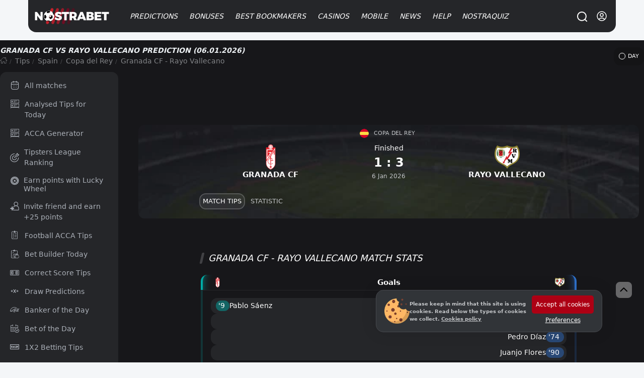

--- FILE ---
content_type: text/html; charset=UTF-8
request_url: https://nostrabet.com/en/tips/granada-cf-rayo-vallecano/
body_size: 100452
content:
<!DOCTYPE html><html lang="en"  prefix="og: http://ogp.me/ns#" class="dark"><head><meta charset="UTF-8"><meta name="viewport" content="width=device-width, initial-scale=1, viewport-fit=cover"><link rel="shortcut icon" href="https://nostrabet.com/static/images/nostrabet-fav.png"/><meta name="google-site-verification" content="8HTRSc-qW-eNOzrOGFgiQ8tLYnWwMFawl8lQKy9CWHU" /><meta name="robots" content="index, follow"><title>Granada CF vs Rayo Vallecano » Prediction, Watch Live + Odds & Stats 06.01.2026</title><meta name="description" content="Granada CF vs Rayo Vallecano » Prediction and Betting Preview | 06.01.2026 | ✔️ Watch Live › Stream Link ⚡ Live Score Stats &amp; Odds"><link rel="canonical" href="https://nostrabet.com/en/tips/granada-cf-rayo-vallecano/" /><link rel="alternate" type="application/rss+xml" title="Nostrabet.com &raquo; Feed" href="https://nostrabet.com/en/feed/" /><link rel="alternate" type="application/rss+xml" title="Nostrabet.com &raquo; Comments Feed" href="https://nostrabet.com/en/comments/feed/" /><link rel="alternate" hreflang="bg" href="https://nostrabet.com/prognozi/granada-cf-rayo-vallecano/" /><link rel="alternate" hreflang="en" href="https://nostrabet.com/en/tips/granada-cf-rayo-vallecano/" /><link rel="alternate" hreflang="pt-br" href="https://nostrabet.com/pt-br/palpites/granada-cf-rayo-vallecano/" /><link rel="alternate" hreflang="fr" href="https://nostrabet.com/fr/pronostics/granada-cf-rayo-vallecano/" /><link rel="alternate" hreflang="es" href="https://nostrabet.com/es/pronosticos/granada-cf-rayo-vallecano/" /><link rel="alternate" hreflang="x-default" href="https://nostrabet.com/en/tips/granada-cf-rayo-vallecano/" /><style rel="nooptimize" id="mainpagecss" data-md="1">:root {  /* new colours */  --base-color-v2: #c60029;--secondary-color-v2: #7d0a1f;  --dark-font-1: #5d5e61;--dark-font-2: #808184;--dark-font-3: #c2c4c7;--bg-dark-1:#46484d;--bg-dark-2:#313438;--bg-dark-3:#252629;--bg-dark-4: #1d1d20;--bg-dark-5: #17171a;  --white-font-1: #3c3c3c;--white-font-2:#b3b3b3;  --bg-white-1: #e4e5e9;--bg-white-2: #f4f6f8;--bg-white-3: #f4f6f8;  --yellow-star: #ffc107;  --green-uk: #22bb5e;--green-uk-hover: #26ac5a;--green-v2: #00c168;--white-v2: #ffffff;--radius: 15px;--radius-big: 30px;  /* old */  --padding:20px;--padding-small:10px;--bg: #ffffff;--bg-bg:#ffffff;--bg-bright: #212121;--bright-bg: #eef1f4;--bright-bg2:#e1e6eb;--button-background:#ff151d;--button-color:#fff;--blue-link: #1e87e5;--blue:#0094d9;--gradient: linear-gradient(to right, rgb(231, 60, 60) 0%, rgb(217, 0, 0) 50%,rgb(200, 45, 45) 100%);--gradient-red:linear-gradient(to right, #bd0000 0%, #a80000 100%);--gray-link:#a6a8ab;--dark:#161617;--dark-font: #242f3f;--dark-bg-font:#99a6bf;--dark-brighter: #3f444a;--section-box-shadow:0px 3px 6px rgba(34,79,111,0.1);--border-radius:13px;  --border-radius-uk: 6px;--border-radius-big:30px;--border-radius-buttons:15px;--base-color:#ad0014;--base-color-red:#c60029;--green: #11ba4e;--gray-bg:#dce0e3;--gray-bg-light: #202c36;--gray-bg-dark:#202227;--background-blurred:url(/static/images/decores/op-head.jpg);--font: Segoe UI, Helvetica, Arial, sans-serif;--gray-font:#a8aeb1;--football-home: #00aca7;--football-draw: #7e7e83;--football-away: #2e70c9;--football-lose: #ca3551;--football-win: #2bb06f;--football-shadow:0px 0px 9px rgba(34,79,111,0.10);--football-gradient: linear-gradient(45deg, rgb(67 88 115) 0%,rgb(45 61 75) 99%);}html.dark{  }html.theme-light{  }*,:before,:after{box-sizing:border-box;border-width:0;border-style:solid;border-color:#e5e7eb}:before,:after{--tw-content: ""}html{line-height:1.5;-webkit-text-size-adjust:100%;-moz-tab-size:4;-o-tab-size:4;tab-size:4;font-family:ui-sans-serif,system-ui,-apple-system,BlinkMacSystemFont,Segoe UI,Roboto,Helvetica Neue,Arial,Noto Sans,sans-serif,"Apple Color Emoji","Segoe UI Emoji",Segoe UI Symbol,"Noto Color Emoji";font-feature-settings:normal;font-variation-settings:normal}body{margin:0;line-height:inherit}hr{height:0;color:inherit;border-top-width:1px}abbr:where([title]){-webkit-text-decoration:underline dotted;text-decoration:underline dotted}h1,h2,h3,h4,h5,h6{font-size:inherit;font-weight:inherit}a{color:inherit;text-decoration:inherit}b,strong{font-weight:bolder}code,kbd,samp,pre{font-family:ui-monospace,SFMono-Regular,Menlo,Monaco,Consolas,Liberation Mono,Courier New,monospace;font-size:1em}small{font-size:80%}sub,sup{font-size:75%;line-height:0;position:relative;vertical-align:baseline}sub{bottom:-.25em}sup{top:-.5em}table{text-indent:0;border-color:inherit;border-collapse:collapse}button,input,optgroup,select,textarea{font-family:inherit;font-size:100%;font-weight:inherit;line-height:inherit;color:inherit;margin:0;padding:0}button,select{text-transform:none}button,[type=button],[type=reset],[type=submit]{-webkit-appearance:button;background-color:transparent;background-image:none}:-moz-focusring{outline:auto}:-moz-ui-invalid{box-shadow:none}progress{vertical-align:baseline}::-webkit-inner-spin-button,::-webkit-outer-spin-button{height:auto}[type=search]{-webkit-appearance:textfield;outline-offset:-2px}::-webkit-search-decoration{-webkit-appearance:none}::-webkit-file-upload-button{-webkit-appearance:button;font:inherit}summary{display:list-item}blockquote,dl,dd,h1,h2,h3,h4,h5,h6,hr,figure,p,pre{margin:0}fieldset{margin:0;padding:0}legend{padding:0}ol,ul,menu{list-style:none;margin:0;padding:0}textarea{resize:vertical}input::-moz-placeholder,textarea::-moz-placeholder{opacity:1;color:#9ca3af}input::placeholder,textarea::placeholder{opacity:1;color:#9ca3af}button,[role=button]{cursor:pointer}:disabled{cursor:default}img,svg,video,canvas,audio,iframe,embed,object{display:block;vertical-align:middle}img,video{max-width:100%;height:auto}[hidden]{display:none}*,:before,:after{--tw-border-spacing-x: 0;--tw-border-spacing-y: 0;--tw-translate-x: 0;--tw-translate-y: 0;--tw-rotate: 0;--tw-skew-x: 0;--tw-skew-y: 0;--tw-scale-x: 1;--tw-scale-y: 1;--tw-pan-x: ;--tw-pan-y: ;--tw-pinch-zoom: ;--tw-scroll-snap-strictness: proximity;--tw-gradient-from-position: ;--tw-gradient-via-position: ;--tw-gradient-to-position: ;--tw-ordinal: ;--tw-slashed-zero: ;--tw-numeric-figure: ;--tw-numeric-spacing: ;--tw-numeric-fraction: ;--tw-ring-inset: ;--tw-ring-offset-width: 0px;--tw-ring-offset-color: #fff;--tw-ring-color: rgb(59 130 246 / .5);--tw-ring-offset-shadow: 0 0 #0000;--tw-ring-shadow: 0 0 #0000;--tw-shadow: 0 0 #0000;--tw-shadow-colored: 0 0 #0000;--tw-blur: ;--tw-brightness: ;--tw-contrast: ;--tw-grayscale: ;--tw-hue-rotate: ;--tw-invert: ;--tw-saturate: ;--tw-sepia: ;--tw-drop-shadow: ;--tw-backdrop-blur: ;--tw-backdrop-brightness: ;--tw-backdrop-contrast: ;--tw-backdrop-grayscale: ;--tw-backdrop-hue-rotate: ;--tw-backdrop-invert: ;--tw-backdrop-opacity: ;--tw-backdrop-saturate: ;--tw-backdrop-sepia: }::backdrop{--tw-border-spacing-x: 0;--tw-border-spacing-y: 0;--tw-translate-x: 0;--tw-translate-y: 0;--tw-rotate: 0;--tw-skew-x: 0;--tw-skew-y: 0;--tw-scale-x: 1;--tw-scale-y: 1;--tw-pan-x: ;--tw-pan-y: ;--tw-pinch-zoom: ;--tw-scroll-snap-strictness: proximity;--tw-gradient-from-position: ;--tw-gradient-via-position: ;--tw-gradient-to-position: ;--tw-ordinal: ;--tw-slashed-zero: ;--tw-numeric-figure: ;--tw-numeric-spacing: ;--tw-numeric-fraction: ;--tw-ring-inset: ;--tw-ring-offset-width: 0px;--tw-ring-offset-color: #fff;--tw-ring-color: rgb(59 130 246 / .5);--tw-ring-offset-shadow: 0 0 #0000;--tw-ring-shadow: 0 0 #0000;--tw-shadow: 0 0 #0000;--tw-shadow-colored: 0 0 #0000;--tw-blur: ;--tw-brightness: ;--tw-contrast: ;--tw-grayscale: ;--tw-hue-rotate: ;--tw-invert: ;--tw-saturate: ;--tw-sepia: ;--tw-drop-shadow: ;--tw-backdrop-blur: ;--tw-backdrop-brightness: ;--tw-backdrop-contrast: ;--tw-backdrop-grayscale: ;--tw-backdrop-hue-rotate: ;--tw-backdrop-invert: ;--tw-backdrop-opacity: ;--tw-backdrop-saturate: ;--tw-backdrop-sepia: }.\!container{width:100%!important}.container{width:100%}@media (min-width: 89.6rem){.\!container{max-width:89.6rem!important}.container{max-width:89.6rem}}.fp_popup{position:fixed;top:0;left:0;right:0;z-index:50;height:calc(100% - 1rem);width:100%;align-items:center;justify-content:center;overflow-y:auto;overflow-x:hidden;padding:1rem;display:flex}.fp_popup.center{align-items:center;justify-content:center}.fp_popup.align-center{align-items:center}.fp_popup.align-start{align-items:flex-start}.fp_popup.align-end{align-items:flex-end}.fp_popup.direction-column{flex-direction:column}.article-contentst.minified.fp_popup{position:fixed;top:0;max-width:100vw;z-index:99;background:#ffffff;left:0;line-height:30px;padding:0;box-shadow:0 1px 9px #0003}@media (min-width: 768px){.fp_popup{inset:0;height:100%}}#ig_popup{position:fixed;z-index:9999;width:100%;height:100%;inset:0;justify-content:center;align-items:center}#ig_popup .overlay{position:fixed;inset:0;z-index:40;background-color:rgb(17 24 39 / var(--tw-bg-opacity));--tw-bg-opacity: .5;--tw-backdrop-blur: blur(12px);-webkit-backdrop-filter:var(--tw-backdrop-blur) var(--tw-backdrop-brightness) var(--tw-backdrop-contrast) var(--tw-backdrop-grayscale) var(--tw-backdrop-hue-rotate) var(--tw-backdrop-invert) var(--tw-backdrop-opacity) var(--tw-backdrop-saturate) var(--tw-backdrop-sepia);backdrop-filter:var(--tw-backdrop-blur) var(--tw-backdrop-brightness) var(--tw-backdrop-contrast) var(--tw-backdrop-grayscale) var(--tw-backdrop-hue-rotate) var(--tw-backdrop-invert) var(--tw-backdrop-opacity) var(--tw-backdrop-saturate) var(--tw-backdrop-sepia)}.article-contentst.minified#ig_popup .overlay{position:fixed;top:0;max-width:100vw;z-index:99;background:#ffffff;left:0;line-height:30px;padding:0;box-shadow:0 1px 9px #0003}:is(.dark #ig_popup .overlay){--tw-bg-opacity: .8}#ig_popup .inner{position:relative;z-index:50;width:100%;max-width:28rem;border-radius:.75rem;--tw-bg-opacity: 1;background-color:rgb(255 255 255 / var(--tw-bg-opacity));padding:1.5rem;--tw-shadow: 0 1px 3px 0 rgb(0 0 0 / .1), 0 1px 2px -1px rgb(0 0 0 / .1);--tw-shadow-colored: 0 1px 3px 0 var(--tw-shadow-color), 0 1px 2px -1px var(--tw-shadow-color);box-shadow:var(--tw-ring-offset-shadow, 0 0 #0000),var(--tw-ring-shadow, 0 0 #0000),var(--tw-shadow);overflow-y:auto}@media (min-width: 768px){#ig_popup.choose-better-op .inner{min-width:600px}}#ig_popup.choose-better-op .closeOCpopup{background:#fff;color:#000!important}.fp-ui-message{display:none;position:fixed;z-index:99999999999999999999999;top:0;left:0;width:100%;height:100%;opacity:0px;justify-content:center;align-items:center}.fp-ui-message .ovr{position:absolute;left:0;top:0;width:100%;height:100%;background:rgb(35,40,49,.7);animation:fadeIn .5s}.fp-ui-message .contt{background:#FFF;position:relative;box-shadow:0 5px 15px #1b385033,0 0 40px #1b38501a;border-radius:var(--border-radius);display:block;animation:fadeInScale .3s;margin:10px;border:2px solid #ff5050;z-index:99}.fp-ui-message .contt .icon-x{position:absolute;right:9px;top:8px;font-size:16px;opacity:.5;cursor:pointer;z-index:666666}.fp-ui-message .contt .icon-x:hover{opacity:1}.fp-ui-message .contt .hln{padding:34px 15px 20px;font-size:22px;min-width:280px;text-align:center;position:relative;float:left;color:#000;display:block}.fp-ui-message .bookie_tnc{max-width:300px;margin:0 auto}.tabular .nav{text-align:left;margin:0;display:inline-block;background:#1c1d1e0f;vertical-align:middle;padding:5px;border-radius:19px;border:1px soliD #eef1f4}.site-head #main-menu ul.submenu .holder{position:relative;display:grid;grid-template-columns:repeat(2,minmax(0,1fr));gap:.25rem;width:100%;max-width:710px;padding:35px 40px}#languages-box .\!d{margin-left:1rem;margin-right:1rem;width:100%;border-radius:.75rem;--tw-bg-opacity: 1;background-color:rgb(255 255 255 / var(--tw-bg-opacity))}:is(.dark #languages-box .\!d){--tw-bg-opacity: 1;background-color:rgb(38 38 38 / var(--tw-bg-opacity));--tw-text-opacity: 1;color:rgb(163 163 163 / var(--tw-text-opacity))}@media (min-width: 1024px){#languages-box .\!d{max-width:28rem}}#languages-box .d{margin-left:1rem;margin-right:1rem;width:100%;border-radius:.75rem;--tw-bg-opacity: 1;background-color:rgb(255 255 255 / var(--tw-bg-opacity))}:is(.dark #languages-box .d){--tw-bg-opacity: 1;background-color:rgb(38 38 38 / var(--tw-bg-opacity));--tw-text-opacity: 1;color:rgb(163 163 163 / var(--tw-text-opacity))}@media (min-width: 1024px){#languages-box .d{max-width:28rem}}#languages-box .\!d{display:flex!important;flex-direction:column!important;padding:15px!important;position:relative!important}#languages-box .d{display:flex;flex-direction:column;padding:15px;position:relative}.nballfeaturesbox{gap:1.75rem}@media (min-width: 1024px){.nballfeaturesbox{padding-left:4rem;padding-right:4rem}}.nballfeaturesbox .be_box{flex-direction:row;margin-bottom:0}.kdj{align-items:center;border-radius:.75rem;--tw-bg-opacity: 1;background-color:rgb(64 64 64 / var(--tw-bg-opacity));display:flex}.kdj.center{align-items:center;justify-content:center}.kdj.align-center{align-items:center}.kdj.align-start{align-items:flex-start}.kdj.align-end{align-items:flex-end}.kdj.direction-column{flex-direction:column}.kdj{background-color:#232323;transition:.3s all;padding:10px}.kdj:hover{background-color:#8f0000;box-shadow:inset 0 0 0 4px #00000042,inset 0 33px 12px -2px #f1424242}.kdj .count,.kdj .odd{width:63px;height:100%;order:2;align-items:center;justify-content:center;border-top-right-radius:.75rem;border-bottom-right-radius:.75rem;display:flex}.kdj .count.center,.kdj .odd.center{align-items:center;justify-content:center}.kdj .count.align-center,.kdj .odd.align-center{align-items:center}.kdj .count.align-start,.kdj .odd.align-start{align-items:flex-start}.kdj .count.align-end,.kdj .odd.align-end{align-items:flex-end}.kdj .count.direction-column,.kdj .odd.direction-column{flex-direction:column}.kdj .timed,.kdj .fixture{font-size:11px;display:block;font-weight:400;font-style:normal;margin-bottom:3px;line-height:1rem;opacity:.6;--tw-text-opacity: 1;color:rgb(212 212 212 / var(--tw-text-opacity))}.kdj span:nth-of-type(2){flex:1;padding:0 10px;line-height:1.1rem;font-weight:500;color:#fff;font-size:.95em}.be_box .nostraicons{margin-right:.75rem;display:block}@media (min-width: 768px){.be_box .nostraicons{margin-right:1.5rem}}.be_box .nostraicons{margin:0 auto;text-align:center}.be_box .nostraicons .icon{display:block;border-radius:9999px;--tw-bg-opacity: 1;background-color:rgb(64 64 64 / var(--tw-bg-opacity));background-size:65%;margin:0 auto}.be_box .s{margin-bottom:.5rem;display:block;font-size:1.125rem;line-height:1.75rem;font-style:italic;text-align:center}.wi{margin-bottom:1.5rem;border-radius:.75rem;--tw-bg-opacity: 1;background-color:rgb(255 255 255 / var(--tw-bg-opacity));padding:.5rem}:is(.dark .wi){--tw-bg-opacity: 1;background-color:rgb(38 38 38 / var(--tw-bg-opacity))}.wi>h4.title{margin-bottom:1rem;border-radius:.75rem;--tw-bg-opacity: 1;background-color:rgb(244 244 245 / var(--tw-bg-opacity));padding:.5rem;text-align:center;font-size:1rem;line-height:1.5rem;font-weight:700;text-transform:uppercase;--tw-text-opacity: 1;color:rgb(0 0 0 / var(--tw-text-opacity))}:is(.dark .wi > h4.title){--tw-bg-opacity: 1;background-color:rgb(23 23 23 / var(--tw-bg-opacity));--tw-text-opacity: 1;color:rgb(209 213 219 / var(--tw-text-opacity))}.wi.last-posts-category a{color:#000;margin:0 0 8px;align-items:center;border-radius:.75rem;--tw-bg-opacity: 1;background-color:rgb(245 245 245 / var(--tw-bg-opacity));padding:.75rem 1rem;display:flex}.wi.last-posts-category a.center{align-items:center;justify-content:center}.wi.last-posts-category a.align-center{align-items:center}.wi.last-posts-category a.align-start{align-items:flex-start}.wi.last-posts-category a.align-end{align-items:flex-end}.wi.last-posts-category a.direction-column{flex-direction:column}.wi.last-posts-category a .image{height:70px;width:70px;background-position:center;background-repeat:no-repeat;background-size:170%;border-radius:999rem;transition:.3s all;min-width:70px}.wi.last-posts-category a span{padding-left:10px;flex-grow:1;font-weight:700;font-style:italic}.offers-container{display:grid;gap:1rem;width:100%}@media (min-width: 768px){.offers-container{grid-template-columns:repeat(2,minmax(0,1fr))}}.opl_filters{flex-direction:column}@media (min-width: 1024px){.opl_filters{flex-direction:row}}@media (min-width: 768px){.fullwidth #offers_container{float:right}}@media (min-width: 1024px){.fullwidth #offers_container{width:calc(100% - 290px)}}.fullwidth #offers_container.nofilters{width:100%}.filters .filterme{display:none}.bonus_code_button.compact{display:block;width:100%;flex-direction:column;padding:.5rem;font-weight:700;text-transform:uppercase;font-style:italic;--tw-text-opacity: 1;color:rgb(255 255 255 / var(--tw-text-opacity));display:flex}.bonus_code_button.compact.center{align-items:center;justify-content:center}.bonus_code_button.compact.align-center{align-items:center}.bonus_code_button.compact.align-start{align-items:flex-start}.bonus_code_button.compact.align-end{align-items:flex-end}.bonus_code_button.compact.direction-column{flex-direction:column}.news-hero.first-left{row-gap:.75rem;padding-bottom:2rem}@media (min-width: 768px){.news-hero.first-left{display:grid;grid-template-columns:repeat(12,minmax(0,1fr));gap:1rem}}@media (min-width: 1024px){.news-hero.first-left{gap:1.75rem}}.news-hero.first-left>.first{grid-column:span 7 / span 7}.news-hero .subs{grid-column:span 5 / span 5;grid-template-columns:repeat(2,minmax(0,1fr));gap:.75rem}@media (min-width: 768px){.news-hero .subs{display:grid;-moz-column-gap:1.25rem;column-gap:1.25rem;row-gap:1.5rem}}.news-hero.first .post-thumbnail{border-radius:.75rem;--tw-bg-opacity: 1;background-color:rgb(255 255 255 / var(--tw-bg-opacity));--tw-text-opacity: 1;color:rgb(23 23 23 / var(--tw-text-opacity))}.news-hero.first-left .first .post-thumbnail{padding:0}.news-hero.rows .post-thumbnail{margin-bottom:1rem;border-radius:.75rem;--tw-bg-opacity: 1;background-color:rgb(255 255 255 / var(--tw-bg-opacity));padding:1rem;--tw-shadow: 1px 1px 18px rgba(40, 42, 60, .14);--tw-shadow-colored: 1px 1px 18px var(--tw-shadow-color);box-shadow:var(--tw-ring-offset-shadow, 0 0 #0000),var(--tw-ring-shadow, 0 0 #0000),var(--tw-shadow);display:flex}.news-hero.rows .post-thumbnail.center{align-items:center;justify-content:center}.news-hero.rows .post-thumbnail.align-center{align-items:center}.news-hero.rows .post-thumbnail.align-start{align-items:flex-start}.news-hero.rows .post-thumbnail.align-end{align-items:flex-end}.news-hero.rows .post-thumbnail.direction-column{flex-direction:column}.news-hero.rows .post-thumbnail .image{margin-right:.75rem;height:5rem;width:5rem;border-radius:9999px;background-size:cover;background-position:center}.news-hero .post-thumbnail>.text-align-right{flex:1 1 0%}.news-hero .post-thumbnail .image{position:relative;border-bottom-left-radius:0!important;border-bottom-right-radius:0!important}.news-hero.first-left>.first .post-thumbnail{position:relative;border-radius:1rem}.news-hero.first-left>.first .post-thumbnail .image{display:block;min-height:25rem;width:100%;border-radius:.75rem;background-size:cover;background-position:center;min-width:100%}.news-hero.first>.first .post-thumbnail .image{min-height:285px}.news-hero.first-left>.first .post-thumbnail .text-align-right{position:absolute;bottom:0;left:0;right:0;display:block;border-bottom-right-radius:.75rem;border-bottom-left-radius:.75rem;background-image:linear-gradient(to bottom,var(--tw-gradient-stops));--tw-gradient-from: transparent var(--tw-gradient-from-position);--tw-gradient-to: rgb(0 0 0 / 0) var(--tw-gradient-to-position);--tw-gradient-stops: var(--tw-gradient-from), var(--tw-gradient-to);--tw-gradient-to: #171717 var(--tw-gradient-to-position);padding:1.75rem 2.25rem 1.25rem}.news-hero.first-left>.first .post-thumbnail .text-align-right .title{display:block;font-size:1.875rem;line-height:2.25rem;font-weight:700;font-style:italic;--tw-text-opacity: 1;color:rgb(255 255 255 / var(--tw-text-opacity))}@media (min-width: 768px){.news-hero .normal-view{display:grid;grid-template-columns:repeat(2,minmax(0,1fr));-moz-column-gap:.75rem;column-gap:.75rem}}@media (min-width: 1024px){.news-hero .normal-view{grid-template-columns:none;gap:0px}}.archive .archive-title{margin-bottom:1rem;font-size:1.875rem;line-height:2.25rem;font-weight:700;font-style:italic}@media (min-width: 1024px){.archive .archive-title{margin-bottom:1.5rem}}.news-hero.horizontal .post-thumbnail{border-radius:.75rem;--tw-bg-opacity: 1;background-color:rgb(255 255 255 / var(--tw-bg-opacity));padding:.375rem;--tw-text-opacity: 1;color:rgb(23 23 23 / var(--tw-text-opacity));display:flex}.news-hero.horizontal .post-thumbnail.center{align-items:center;justify-content:center}.news-hero.horizontal .post-thumbnail.align-center{align-items:center}.news-hero.horizontal .post-thumbnail.align-start{align-items:flex-start}.news-hero.horizontal .post-thumbnail.align-end{align-items:flex-end}.news-hero.horizontal .post-thumbnail.direction-column{flex-direction:column}.news-hero.horizontal .post-thumbnail .image{margin-bottom:.5rem;display:block;height:5rem;width:100%;border-radius:.75rem;background-size:cover;background-position:center}.one-cell-news{position:relative;margin-bottom:1rem;display:block;width:100%;border-radius:.75rem;background-size:cover;background-position:center}.one-cell-news>.image{min-height:25rem;width:100%;border-radius:.75rem;background-size:cover;background-position:center;background-repeat:no-repeat}.one-cell-news>.text{position:absolute;bottom:0;left:0;right:0;display:block;border-bottom-right-radius:.75rem;border-bottom-left-radius:.75rem;background-image:linear-gradient(to bottom,var(--tw-gradient-stops));--tw-gradient-from: transparent var(--tw-gradient-from-position);--tw-gradient-to: rgb(0 0 0 / 0) var(--tw-gradient-to-position);--tw-gradient-stops: var(--tw-gradient-from), var(--tw-gradient-to);--tw-gradient-to: #171717 var(--tw-gradient-to-position);padding:1.75rem 1rem 1.25rem}@media (min-width: 1024px){.one-cell-news>.text{padding-left:2.25rem;padding-right:2.25rem}}.one-cell-news .title{display:block;font-size:1.125rem;line-height:1.75rem;font-weight:700;font-style:italic;--tw-text-opacity: 1;color:rgb(255 255 255 / var(--tw-text-opacity))}@media (min-width: 768px){.one-cell-news .title{font-size:1.875rem;line-height:2.25rem}}.one-cell-news .descr{display:block;display:none;font-style:italic;--tw-text-opacity: 1;color:rgb(255 255 255 / var(--tw-text-opacity))}@media (min-width: 768px){.one-cell-news .descr{display:block}}.post-list{position:relative;display:grid;gap:.75rem;width:100%}@media (min-width: 768px){.post-list{grid-template-columns:repeat(2,minmax(0,1fr))}}@media (min-width: 1024px){.post-list{grid-template-columns:repeat(3,minmax(0,1fr));gap:1.25rem}}.post-list>.post-row{border-radius:.75rem;--tw-bg-opacity: 1;background-color:rgb(255 255 255 / var(--tw-bg-opacity));padding:.375rem}.post-list>.post-row .img .imgholder{width:100%;height:150px;overflow:hidden;display:block;position:relative;background-image:url(/static/images/image-preloader.gif);background-position:center;background-repeat:no-repeat;margin-bottom:.25rem;border-radius:.75rem}@media (min-width: 1024px){.post-list>.post-row .img .imgholder{margin-bottom:.75rem}}.post-list>.post-row .imgholder>.image{width:100%;position:absolute;height:100%;background-size:cover;background-position:center}.post-list>.post-row>.rl{padding-left:.625rem;padding-right:.625rem;padding-bottom:.5rem}.post-list>.post-row h2>a{margin-bottom:.5rem;display:block;font-size:1.125rem;font-weight:700;font-style:italic;line-height:1.5rem}.single h1.entry-title{margin-bottom:.75rem;font-size:1.125rem;line-height:1.75rem;font-weight:700;font-style:italic}@media (min-width: 1024px){.single h1.entry-title{font-size:1.875rem;line-height:2.25rem}}.post-list>.post-row .cnt{margin-bottom:.75rem;display:none;font-size:.875rem;line-height:1.25rem}@media (min-width: 768px){.post-list>.post-row .cnt{display:block}}.r-inline-box{margin-bottom:1rem;align-items:center;display:flex}.r-inline-box.center{align-items:center;justify-content:center}.r-inline-box.align-center{align-items:center}.r-inline-box.align-start{align-items:flex-start}.r-inline-box.align-end{align-items:flex-end}.r-inline-box.direction-column{flex-direction:column}.r-inline-box i{width:20px;height:15px;line-height:normal;align-items:center;display:flex}.r-inline-box i.center{align-items:center;justify-content:center}.r-inline-box i.align-center{align-items:center}.r-inline-box i.align-start{align-items:flex-start}.r-inline-box i.align-end{align-items:flex-end}.r-inline-box i.direction-column{flex-direction:column}.r-inline-box .posted-on.header{margin-right:1rem}.r-inline-box .posted-on.\!header{margin-right:1rem!important}.r-inline-box .posted-on.tocomments{margin-right:1rem;align-items:center;display:flex}.r-inline-box .posted-on.tocomments.center{align-items:center;justify-content:center}.r-inline-box .posted-on.tocomments.align-center{align-items:center}.r-inline-box .posted-on.tocomments.align-start{align-items:flex-start}.r-inline-box .posted-on.tocomments.align-end{align-items:flex-end}.r-inline-box .posted-on.tocomments.direction-column{flex-direction:column}.fimage-post{margin:20px 0 10px;text-align:center;border-radius:var(--border-radius);overflow:hidden;display:flex;justify-content:center}.img-caption{display:block;text-align:center}.img-caption .capt{width:100%;margin-bottom:10px;font-size:13px;color:#838383}.entry-content .twitter-tweet{margin-left:auto;margin-right:auto}.post-foot-metas{position:relative;margin-top:1rem;margin-bottom:1rem;width:100%;flex-direction:column;display:flex}.post-foot-metas.center{align-items:center;justify-content:center}.post-foot-metas.align-center{align-items:center}.post-foot-metas.align-start{align-items:flex-start}.post-foot-metas.align-end{align-items:flex-end}.post-foot-metas.direction-column{flex-direction:column}.post-foot-metas .categories{align-items:center;display:flex}.post-foot-metas .categories.center{align-items:center;justify-content:center}.post-foot-metas .categories.align-center{align-items:center}.post-foot-metas .categories.align-start{align-items:flex-start}.post-foot-metas .categories.align-end{align-items:flex-end}.post-foot-metas .categories.direction-column{flex-direction:column}.post-foot-metas .pageviews{font-size:14px;color:#676f73;vertical-align:middle;line-height:normal;margin-right:20px;min-width:120px;margin-bottom:10px;align-items:center;display:flex}.post-foot-metas .pageviews.center{align-items:center;justify-content:center}.post-foot-metas .pageviews.align-center{align-items:center}.post-foot-metas .pageviews.align-start{align-items:flex-start}.post-foot-metas .pageviews.align-end{align-items:flex-end}.post-foot-metas .pageviews.direction-column{flex-direction:column}.pageviews .icon-eye-open{margin-top:-1px;width:15px;height:15px;vertical-align:middle;margin-right:1px;min-width:12px;display:inline-block;background-size:cover;opacity:.5;background-position:center}.post-foot-metas .categories a{display:inline-block;font-size:12px;padding:4px 10px;background:#fff;margin-right:5px;color:#000;border-radius:9999px}.comments-area .comment-list{margin-bottom:1.25rem;border-radius:.75rem;--tw-bg-opacity: 1;background-color:rgb(255 255 255 / var(--tw-bg-opacity));padding:.75rem}.comment-list{margin-top:1rem}.comment{margin-bottom:.5rem;border-radius:.75rem;--tw-bg-opacity: 1;background-color:rgb(244 244 245 / var(--tw-bg-opacity));padding-top:.5rem;padding-bottom:.5rem}.comment-author{margin-bottom:.5rem;align-items:center;justify-content:space-between;padding-left:1rem;padding-right:1rem;display:flex}.comment-author.center{align-items:center;justify-content:center}.comment-author.align-center{align-items:center}.comment-author.align-start{align-items:flex-start}.comment-author.align-end{align-items:flex-end}.comment-author.direction-column{flex-direction:column}.comment-content{margin-bottom:.5rem;display:block;padding-left:1rem;padding-right:1rem}.comment-footer{align-items:center;justify-content:space-between;border-top-width:1px;--tw-border-opacity: 1;border-color:rgb(229 231 235 / var(--tw-border-opacity));padding-left:1rem;padding-right:1rem;padding-top:.5rem;font-size:.875rem;line-height:1.25rem;display:flex}.comment-footer.center{align-items:center;justify-content:center}.comment-footer.align-center{align-items:center}.comment-footer.align-start{align-items:flex-start}.comment-footer.align-end{align-items:flex-end}.comment-footer.direction-column{flex-direction:column}.nballfeaturesbox{margin-bottom:1.5rem;gap:.75rem}.nballfeaturesbox>div{position:relative;border-radius:.75rem;--tw-bg-opacity: 1;background-color:rgb(38 38 38 / var(--tw-bg-opacity));padding:1rem;--tw-text-opacity: 1;color:rgb(255 255 255 / var(--tw-text-opacity))}img{border-radius:.75rem}p{margin-bottom:1rem;font-size:1.1rem}.ws-container,.container,.cntainer{max-width:1200px}.\!container{max-width:1200px!important}.ws-container,.container,.cntainer{margin-left:auto;margin-right:auto;padding-left:.5rem;padding-right:.5rem}@media (min-width: 768px){.ws-container,.container,.cntainer{padding-left:1rem;padding-right:1rem}}.\!container{margin-left:auto;margin-right:auto;padding-left:.5rem;padding-right:.5rem}@media (min-width: 768px){.\!container{padding-left:1rem;padding-right:1rem}}.site-content{gap:1rem}@media (min-width: 1024px){.site-content{display:grid;grid-template-columns:repeat(24,minmax(0,1fr));gap:2.5rem}}.site-footer aside.widget .textwidget a{display:inline-block;width:100%;font-size:14px;padding:6px 0}.template-football-chat .site-content{display:block}#primary{flex-direction:column;display:flex}#primary.center{align-items:center;justify-content:center}#primary.align-center{align-items:center}#primary.align-start{align-items:flex-start}#primary.align-end{align-items:flex-end}#primary.direction-column{flex-direction:column}@media (min-width: 768px){#primary{grid-column:span 8 / span 8}}@media (min-width: 1024px){#primary{grid-column:span 17 / span 17}}#sidebar{grid-column:span 12 / span 12}@media (min-width: 768px){#sidebar{grid-column:span 4 / span 4}}@media (min-width: 1024px){#sidebar{grid-column:span 7 / span 7}}#sidebar .sidebox{margin-bottom:1.5rem;border-radius:.75rem;--tw-bg-opacity: 1;background-color:rgb(255 255 255 / var(--tw-bg-opacity));padding:.5rem .5rem 1.25rem}:is(.dark #sidebar .sidebox){--tw-bg-opacity: 1;background-color:rgb(38 38 38 / var(--tw-bg-opacity))}#sidebar .sidebox>.title{margin-bottom:1rem;border-radius:.75rem;--tw-bg-opacity: 1;background-color:rgb(244 244 245 / var(--tw-bg-opacity));padding:.5rem;text-align:center;font-weight:900;text-transform:uppercase}:is(.dark #sidebar .sidebox > .title){--tw-bg-opacity: 1;background-color:rgb(23 23 23 / var(--tw-bg-opacity));--tw-text-opacity: 1;color:rgb(209 213 219 / var(--tw-text-opacity))}#sidebar .sidebox>.title{font-weight:700}#sidebar .sidebox>.content{margin-left:1rem;margin-right:1rem;flex-direction:column;align-items:center;display:flex}#sidebar .sidebox>.content.center{align-items:center;justify-content:center}#sidebar .sidebox>.content.align-center{align-items:center}#sidebar .sidebox>.content.align-start{align-items:flex-start}#sidebar .sidebox>.content.align-end{align-items:flex-end}#sidebar .sidebox>.content.direction-column{flex-direction:column}#sidebar .sidebox.bookie-list{background:var(--bg-white-1);box-shadow:none}#sidebar .sidebox.bookie-list>.title{background:#FFF}.fullwidth{grid-column:span 24 / span 24!important}#article-contents-sc{clear:both;margin-bottom:1.25rem;border-radius:.75rem;border-width:1px;--tw-border-opacity: 1;border-color:rgb(229 231 235 / var(--tw-border-opacity));padding:.5rem .75rem}:is(.dark #article-contents-sc){--tw-border-opacity: 1;border-color:rgb(82 82 82 / var(--tw-border-opacity))}#article-contents-sc .title{cursor:pointer;align-items:center;justify-content:space-between;font-size:1.125rem;line-height:1.75rem;text-transform:uppercase;display:flex}#article-contents-sc .title.center{align-items:center;justify-content:center}#article-contents-sc .title.align-center{align-items:center}#article-contents-sc .title.align-start{align-items:flex-start}#article-contents-sc .title.align-end{align-items:flex-end}#article-contents-sc .title.direction-column{flex-direction:column}#article-contents-sc .cnts{margin-top:.75rem}@media (min-width: 1024px){#article-contents-sc .cnts ol{display:grid;grid-template-columns:repeat(2,minmax(0,1fr))}}.meta{display:block;font-size:.75rem;line-height:1rem;--tw-text-opacity: 1;color:rgb(156 163 175 / var(--tw-text-opacity))}.footimages{margin-top:.5rem;margin-bottom:.5rem;margin-right:.75rem;display:inline-block;height:2rem;width:4rem;background-size:contain;background-position:center;background-repeat:no-repeat}.bbtables{margin-bottom:1rem;width:100%;overflow:hidden;border-radius:.75rem;--tw-bg-opacity: 1;background-color:rgb(255 255 255 / var(--tw-bg-opacity));font-size:.875rem;line-height:1.25rem}:is(.dark .bbtables){--tw-bg-opacity: 1;background-color:rgb(64 64 64 / var(--tw-bg-opacity))}.bbtables tr:nth-child(odd){--tw-bg-opacity: 1;background-color:rgb(243 244 246 / var(--tw-bg-opacity))}:is(.dark .bbtables tr:nth-child(odd)){--tw-bg-opacity: 1;background-color:rgb(82 82 82 / var(--tw-bg-opacity))}.bbtables td,.bbtables th{text-align:left;padding:.75rem .5rem}.bbtables .minbutton{background:var(--dark);margin:0 auto;display:inline-block;word-break:normal!important;color:#fff!important;border-radius:5px;text-decoration:none!important;text-align:center;font-size:12px;line-height:29px;padding:0 8px;font-weight:700}.subsection-title{padding-left:1.75rem;padding-bottom:.75rem;font-size:1.125rem;line-height:1.75rem;font-weight:700}@media (min-width: 768px){.subsection-title{font-size:1.5rem;line-height:2rem}}.content-white-box{border-radius:.75rem;--tw-bg-opacity: 1;background-color:rgb(255 255 255 / var(--tw-bg-opacity));padding:1.25rem .75rem}@media (min-width: 1024px){.content-white-box{padding:2rem}}.teams-icons{overflow:hidden;position:relative;padding:5px 0;height:60px;margin-bottom:.25rem}@media (min-width: 768px){.teams-icons{margin-bottom:.5rem}}.teams-icons img{max-width:32px;margin:0 5px;transition:.2s all;vertical-align:middle}.teams-icons a img:hover{padding:4px;background-color:var(--bg-bright3);border-radius:10px}.teams-icons .container .slider a{flex-grow:1;text-align:center;align-items:center}.teams-icons .\!container .slider a{flex-grow:1!important;text-align:center!important;align-items:center!important}.teams-icons .container .slider{position:relative;width:100%;display:flex;align-items:center;padding:5px 0}.teams-icons .\!container .slider{position:relative!important;width:100%!important;display:flex!important;align-items:center!important;padding:5px 0!important}.teams-icons .container .slider{overflow-x:auto;border-radius:.75rem;--tw-bg-opacity: 1;background-color:rgb(255 255 255 / var(--tw-bg-opacity))}:is(.dark .teams-icons .container .slider){background-color:transparent}.teams-icons .\!container .slider{overflow-x:auto;border-radius:.75rem;--tw-bg-opacity: 1;background-color:rgb(255 255 255 / var(--tw-bg-opacity))}:is(.dark .teams-icons .\!container .slider){background-color:transparent}#games-list{margin-bottom:1rem;display:grid;grid-template-columns:repeat(2,minmax(0,1fr));gap:.5rem;width:100%}@media (min-width: 768px){#games-list{grid-template-columns:repeat(3,minmax(0,1fr))}}@media (min-width: 1024px){#games-list{grid-template-columns:repeat(4,minmax(0,1fr));gap:.75rem}}#games-list .rowthumb{border-radius:.75rem;--tw-bg-opacity: 1;background-color:rgb(243 244 246 / var(--tw-bg-opacity));padding:.5rem;text-align:center}#games-list .rowthumb .title>span{font-size:1.125rem;line-height:1.75rem;font-weight:700;font-style:italic}#games-list .rowthumb .thumb{position:relative;height:10rem;width:100%;background-size:cover;background-position:center}#games-list .rowthumb .thumb .thumb-img{position:absolute;height:100%;width:100%;background-position:center;background-repeat:no-repeat}@media (min-width: 768px){#steps.twocell{display:grid;grid-template-columns:repeat(2,minmax(0,1fr))}}#steps .image{justify-content:center;display:flex}#steps .image.center{align-items:center;justify-content:center}#steps .image.align-center{align-items:center}#steps .image.align-start{align-items:flex-start}#steps .image.align-end{align-items:flex-end}#steps .image.direction-column{flex-direction:column}#steps .stepside ol{border-radius:.75rem;border-width:1px;--tw-border-opacity: 1;border-color:rgb(243 244 246 / var(--tw-border-opacity));padding-left:3.5rem;font-size:.875rem;line-height:1.25rem}#steps .stepside ol li{counter-increment:itemli;position:relative;border-bottom-width:1px;--tw-border-opacity: 1;border-color:rgb(243 244 246 / var(--tw-border-opacity));padding:.75rem .5rem}#steps li .step-title{display:block}#steps .stepside ol li:before{position:absolute;top:.75rem;border-radius:.5rem;border-width:1px;--tw-border-opacity: 1;border-color:rgb(243 244 246 / var(--tw-border-opacity));text-align:center;font-size:1rem;line-height:1.5rem;font-weight:700;content:counter(itemli)!important;margin-right:10px;left:-38px;width:30px;height:30px;transition:all .3s linear}.teams-icons .team{flex-grow:1}.teams-icons .team img{max-width:32px;margin:0 5px}.sr-only{position:absolute;width:1px;height:1px;padding:0;margin:-1px;overflow:hidden;clip:rect(0,0,0,0);white-space:nowrap;border-width:0}.visible{visibility:visible}.collapse{visibility:collapse}.static{position:static}.fixed{position:fixed}.absolute{position:absolute}.relative{position:relative}.sticky{position:sticky}.bottom-0{bottom:0}.bottom-12{bottom:3rem}.bottom-4{bottom:1rem}.right-0{right:0}.right-6{right:1.5rem}.top-0{top:0}.top-16{top:4rem}.top-2{top:.5rem}.top-4{top:1rem}.z-10{z-index:10}.z-40{z-index:40}.z-50{z-index:50}.col-span-1{grid-column:span 1 / span 1}.col-span-3{grid-column:span 3 / span 3}.col-span-4{grid-column:span 4 / span 4}.col-span-5{grid-column:span 5 / span 5}.col-span-6{grid-column:span 6 / span 6}.col-span-8{grid-column:span 8 / span 8}.mx-auto{margin-left:auto;margin-right:auto}.my-3{margin-top:.75rem;margin-bottom:.75rem}.mb-0{margin-bottom:0}.mb-1{margin-bottom:.25rem}.mb-2{margin-bottom:.5rem}.mb-3{margin-bottom:.75rem}.mb-4{margin-bottom:1rem}.mb-5{margin-bottom:1.25rem}.mb-6{margin-bottom:1.5rem}.ml-3{margin-left:.75rem}.mr-2{margin-right:.5rem}.mr-3{margin-right:.75rem}.mr-4{margin-right:1rem}.mr-5{margin-right:1.25rem}.mt-1{margin-top:.25rem}.mt-10{margin-top:2.5rem}.mt-2{margin-top:.5rem}.mt-3{margin-top:.75rem}.mt-4{margin-top:1rem}.mt-\[-120px\]{margin-top:-120px}.mt-\[-40px\]{margin-top:-40px}.block{display:block}.inline-block{display:inline-block}.inline{display:inline}.table{display:table}.table-cell{display:table-cell}.table-row{display:table-row}.grid{display:grid}.contents{display:contents}.hidden{display:none}.h-0{height:0px}.h-0\.5{height:.125rem}.h-10{height:2.5rem}.h-12{height:3rem}.h-16{height:4rem}.h-20{height:5rem}.h-24{height:6rem}.h-36{height:9rem}.h-4{height:1rem}.h-48{height:12rem}.h-5{height:1.25rem}.h-6{height:1.5rem}.h-8{height:2rem}.h-full{height:100%}.w-1{width:.25rem}.w-1\/3{width:33.333333%}.w-1\/4{width:25%}.w-10{width:2.5rem}.w-12{width:3rem}.w-20{width:5rem}.w-24{width:6rem}.w-4{width:1rem}.w-5{width:1.25rem}.w-6{width:1.5rem}.w-full{width:100%}.max-w-2xl{max-width:42rem}.max-w-8xl{max-width:89.6rem}.max-w-xs{max-width:20rem}.flex-1{flex:1 1 0%}.border-collapse{border-collapse:collapse}.transform{transform:translate(var(--tw-translate-x),var(--tw-translate-y)) rotate(var(--tw-rotate)) skew(var(--tw-skew-x)) skewY(var(--tw-skew-y)) scaleX(var(--tw-scale-x)) scaleY(var(--tw-scale-y))}.cursor-pointer{cursor:pointer}.resize{resize:both}.columns-2{-moz-columns:2;columns:2}.grid-cols-12{grid-template-columns:repeat(12,minmax(0,1fr))}.flex-row{flex-direction:row}.flex-col{flex-direction:column}.flex-wrap{flex-wrap:wrap}.items-end{align-items:flex-end}.items-center{align-items:center}.justify-center{justify-content:center}.justify-between{justify-content:space-between}.gap-2{gap:.5rem}.gap-3{gap:.75rem}.overflow-hidden{overflow:hidden}.rounded{border-radius:.25rem}.rounded-2xl{border-radius:1rem}.rounded-full{border-radius:9999px}.rounded-lg{border-radius:.5rem}.rounded-sm{border-radius:.125rem}.rounded-xl{border-radius:.75rem}.rounded-b-xl{border-bottom-right-radius:.75rem;border-bottom-left-radius:.75rem}.rounded-t-2xl{border-top-left-radius:1rem;border-top-right-radius:1rem}.rounded-bl-xl{border-bottom-left-radius:.75rem}.border{border-width:1px}.border-0{border-width:0px}.border-2{border-width:2px}.border-t{border-top-width:1px}.border-gray-200{--tw-border-opacity: 1;border-color:rgb(229 231 235 / var(--tw-border-opacity))}.border-neutral-500{--tw-border-opacity: 1;border-color:rgb(115 115 115 / var(--tw-border-opacity))}.border-neutral-700{--tw-border-opacity: 1;border-color:rgb(64 64 64 / var(--tw-border-opacity))}.bg-black{--tw-bg-opacity: 1;background-color:rgb(0 0 0 / var(--tw-bg-opacity))}.bg-gray-100{--tw-bg-opacity: 1;background-color:rgb(243 244 246 / var(--tw-bg-opacity))}.bg-gray-200{--tw-bg-opacity: 1;background-color:rgb(229 231 235 / var(--tw-bg-opacity))}.bg-gray-50{--tw-bg-opacity: 1;background-color:rgb(249 250 251 / var(--tw-bg-opacity))}.bg-neutral-100{--tw-bg-opacity: 1;background-color:rgb(245 245 245 / var(--tw-bg-opacity))}.bg-neutral-600{--tw-bg-opacity: 1;background-color:rgb(82 82 82 / var(--tw-bg-opacity))}.bg-neutral-700{--tw-bg-opacity: 1;background-color:rgb(64 64 64 / var(--tw-bg-opacity))}.bg-neutral-800{--tw-bg-opacity: 1;background-color:rgb(38 38 38 / var(--tw-bg-opacity))}.bg-neutral-900{--tw-bg-opacity: 1;background-color:rgb(23 23 23 / var(--tw-bg-opacity))}.bg-transparent{background-color:transparent}.bg-white{--tw-bg-opacity: 1;background-color:rgb(255 255 255 / var(--tw-bg-opacity))}.bg-white\/\[\.35\]{background-color:#ffffff59}.bg-zinc-100{--tw-bg-opacity: 1;background-color:rgb(244 244 245 / var(--tw-bg-opacity))}.bg-zinc-200{--tw-bg-opacity: 1;background-color:rgb(228 228 231 / var(--tw-bg-opacity))}.bg-contain{background-size:contain}.bg-cover{background-size:cover}.bg-center{background-position:center}.bg-no-repeat{background-repeat:no-repeat}.p-0{padding:0}.p-2{padding:.5rem}.p-3{padding:.75rem}.px-2{padding-left:.5rem;padding-right:.5rem}.px-3{padding-left:.75rem;padding-right:.75rem}.px-4{padding-left:1rem;padding-right:1rem}.px-5{padding-left:1.25rem;padding-right:1.25rem}.px-6{padding-left:1.5rem;padding-right:1.5rem}.py-2{padding-top:.5rem;padding-bottom:.5rem}.py-2\.5{padding-top:.625rem;padding-bottom:.625rem}.py-3{padding-top:.75rem;padding-bottom:.75rem}.py-4{padding-top:1rem;padding-bottom:1rem}.py-5{padding-top:1.25rem;padding-bottom:1.25rem}.pb-2{padding-bottom:.5rem}.pb-3{padding-bottom:.75rem}.pb-5{padding-bottom:1.25rem}.pl-3{padding-left:.75rem}.pl-7{padding-left:1.75rem}.pt-2{padding-top:.5rem}.pt-5{padding-top:1.25rem}.pt-6{padding-top:1.5rem}.text-left{text-align:left}.text-center{text-align:center}.text-right{text-align:right}.text-2xl{font-size:1.5rem;line-height:2rem}.text-3xl{font-size:1.875rem;line-height:2.25rem}.text-base{font-size:1rem;line-height:1.5rem}.text-lg{font-size:1.125rem;line-height:1.75rem}.text-sm{font-size:.875rem;line-height:1.25rem}.text-xl{font-size:1.25rem;line-height:1.75rem}.text-xs{font-size:.75rem;line-height:1rem}.font-bold{font-weight:700}.font-normal{font-weight:400}.uppercase{text-transform:uppercase}.lowercase{text-transform:lowercase}.capitalize{text-transform:capitalize}.italic{font-style:italic}.ordinal{--tw-ordinal: ordinal;font-variant-numeric:var(--tw-ordinal) var(--tw-slashed-zero) var(--tw-numeric-figure) var(--tw-numeric-spacing) var(--tw-numeric-fraction)}.tracking-tight{letter-spacing:-.025em}.text-black{--tw-text-opacity: 1;color:rgb(0 0 0 / var(--tw-text-opacity))}.text-gray-600{--tw-text-opacity: 1;color:rgb(75 85 99 / var(--tw-text-opacity))}.text-green-500{--tw-text-opacity: 1;color:rgb(34 197 94 / var(--tw-text-opacity))}.text-neutral-100{--tw-text-opacity: 1;color:rgb(245 245 245 / var(--tw-text-opacity))}.text-neutral-200{--tw-text-opacity: 1;color:rgb(229 229 229 / var(--tw-text-opacity))}.text-neutral-300{--tw-text-opacity: 1;color:rgb(212 212 212 / var(--tw-text-opacity))}.text-neutral-400{--tw-text-opacity: 1;color:rgb(163 163 163 / var(--tw-text-opacity))}.text-neutral-500{--tw-text-opacity: 1;color:rgb(115 115 115 / var(--tw-text-opacity))}.text-neutral-900{--tw-text-opacity: 1;color:rgb(23 23 23 / var(--tw-text-opacity))}.text-red-600{--tw-text-opacity: 1;color:rgb(220 38 38 / var(--tw-text-opacity))}.text-red-700{--tw-text-opacity: 1;color:rgb(185 28 28 / var(--tw-text-opacity))}.text-white{--tw-text-opacity: 1;color:rgb(255 255 255 / var(--tw-text-opacity))}.text-zinc-400{--tw-text-opacity: 1;color:rgb(161 161 170 / var(--tw-text-opacity))}.underline{text-decoration-line:underline}.antialiased{-webkit-font-smoothing:antialiased;-moz-osx-font-smoothing:grayscale}.shadow{--tw-shadow: 0 1px 3px 0 rgb(0 0 0 / .1), 0 1px 2px -1px rgb(0 0 0 / .1);--tw-shadow-colored: 0 1px 3px 0 var(--tw-shadow-color), 0 1px 2px -1px var(--tw-shadow-color);box-shadow:var(--tw-ring-offset-shadow, 0 0 #0000),var(--tw-ring-shadow, 0 0 #0000),var(--tw-shadow)}.outline-none{outline:2px solid transparent;outline-offset:2px}.outline{outline-style:solid}.ring{--tw-ring-offset-shadow: var(--tw-ring-inset) 0 0 0 var(--tw-ring-offset-width) var(--tw-ring-offset-color);--tw-ring-shadow: var(--tw-ring-inset) 0 0 0 calc(3px + var(--tw-ring-offset-width)) var(--tw-ring-color);box-shadow:var(--tw-ring-offset-shadow),var(--tw-ring-shadow),var(--tw-shadow, 0 0 #0000)}.blur{--tw-blur: blur(8px);filter:var(--tw-blur) var(--tw-brightness) var(--tw-contrast) var(--tw-grayscale) var(--tw-hue-rotate) var(--tw-invert) var(--tw-saturate) var(--tw-sepia) var(--tw-drop-shadow)}.drop-shadow{--tw-drop-shadow: drop-shadow(0 1px 2px rgb(0 0 0 / .1)) drop-shadow(0 1px 1px rgb(0 0 0 / .06));filter:var(--tw-blur) var(--tw-brightness) var(--tw-contrast) var(--tw-grayscale) var(--tw-hue-rotate) var(--tw-invert) var(--tw-saturate) var(--tw-sepia) var(--tw-drop-shadow)}.grayscale{--tw-grayscale: grayscale(100%);filter:var(--tw-blur) var(--tw-brightness) var(--tw-contrast) var(--tw-grayscale) var(--tw-hue-rotate) var(--tw-invert) var(--tw-saturate) var(--tw-sepia) var(--tw-drop-shadow)}.invert{--tw-invert: invert(100%);filter:var(--tw-blur) var(--tw-brightness) var(--tw-contrast) var(--tw-grayscale) var(--tw-hue-rotate) var(--tw-invert) var(--tw-saturate) var(--tw-sepia) var(--tw-drop-shadow)}.filter{filter:var(--tw-blur) var(--tw-brightness) var(--tw-contrast) var(--tw-grayscale) var(--tw-hue-rotate) var(--tw-invert) var(--tw-saturate) var(--tw-sepia) var(--tw-drop-shadow)}.backdrop-blur{--tw-backdrop-blur: blur(8px);-webkit-backdrop-filter:var(--tw-backdrop-blur) var(--tw-backdrop-brightness) var(--tw-backdrop-contrast) var(--tw-backdrop-grayscale) var(--tw-backdrop-hue-rotate) var(--tw-backdrop-invert) var(--tw-backdrop-opacity) var(--tw-backdrop-saturate) var(--tw-backdrop-sepia);backdrop-filter:var(--tw-backdrop-blur) var(--tw-backdrop-brightness) var(--tw-backdrop-contrast) var(--tw-backdrop-grayscale) var(--tw-backdrop-hue-rotate) var(--tw-backdrop-invert) var(--tw-backdrop-opacity) var(--tw-backdrop-saturate) var(--tw-backdrop-sepia)}.backdrop-filter{-webkit-backdrop-filter:var(--tw-backdrop-blur) var(--tw-backdrop-brightness) var(--tw-backdrop-contrast) var(--tw-backdrop-grayscale) var(--tw-backdrop-hue-rotate) var(--tw-backdrop-invert) var(--tw-backdrop-opacity) var(--tw-backdrop-saturate) var(--tw-backdrop-sepia);backdrop-filter:var(--tw-backdrop-blur) var(--tw-backdrop-brightness) var(--tw-backdrop-contrast) var(--tw-backdrop-grayscale) var(--tw-backdrop-hue-rotate) var(--tw-backdrop-invert) var(--tw-backdrop-opacity) var(--tw-backdrop-saturate) var(--tw-backdrop-sepia)}.transition{transition-property:color,background-color,border-color,text-decoration-color,fill,stroke,opacity,box-shadow,transform,filter,-webkit-backdrop-filter;transition-property:color,background-color,border-color,text-decoration-color,fill,stroke,opacity,box-shadow,transform,filter,backdrop-filter;transition-property:color,background-color,border-color,text-decoration-color,fill,stroke,opacity,box-shadow,transform,filter,backdrop-filter,-webkit-backdrop-filter;transition-timing-function:cubic-bezier(.4,0,.2,1);transition-duration:.15s}.ease-in-out{transition-timing-function:cubic-bezier(.4,0,.2,1)}.ease-out{transition-timing-function:cubic-bezier(0,0,.2,1)}.style_positives{background:#f7f7f7;background:linear-gradient(135deg,rgb(235,243,237) 0%,rgba(247,247,247,1) 30%)}.style_negatives{background:#f7f7f7;background:linear-gradient(135deg,rgb(241,234,234) 0%,rgba(247,247,247,1) 30%)}.style_negatives .head,.style_positives .head,.style_pros-cons .title{text-align:left;padding:10px 0!important;text-transform:uppercase;font-size:18px!important;margin-bottom:10px}.style_negatives p,.style_positives p{margin:0}.style_negatives ul,.style_positives ul,.style_pros-cons ul{padding:0 10px 0 45px!important;list-style:none;width:100%;margin:10px 0 0}.style_negatives ul li,.style_positives ul li,.style_pros-cons ul li{position:relative;margin-bottom:13px!important}.style_negatives ul li:before,.style_positives ul li:before,.style_pros-cons ul li:before{content:"";width:20px;height:20px;display:inline-block;vertical-align:middle;line-height:17px;text-align:center;position:absolute;left:-28px;font-size:20px;top:4px}.style_positives ul li:before,.style_pros-cons ul:first-child li:before{content:"";font-family:icon!important;color:#fff;background:#00c168;font-size:10px;border-radius:50%;display:flex;align-items:center;justify-content:center}.style_pros-cons{flex-wrap:wrap;display:flex!important}.style_pros-cons.center{align-items:center!important;justify-content:center!important}.style_pros-cons.align-center{align-items:center!important}.style_pros-cons.align-start{align-items:flex-start!important}.style_pros-cons.align-end{align-items:flex-end!important}.style_pros-cons.direction-column{flex-direction:column!important}@media (min-width: 1024px){.style_pros-cons{flex-direction:row!important}}.be_box.style_pros-cons{align-items:flex-start}.style_pros-cons ul{background:none}@media (min-width: 1024px){.style_pros-cons ul{flex-basis:50%}}.style_negatives ul li:before,.style_pros-cons ul:last-of-type li:before{content:"";font-family:icon!important;color:#fff;background:#ca0000;font-size:10px;border-radius:50%;display:flex;align-items:center;justify-content:center}.style_negatives ul li:last-child,.style_positives ul li:last-child{border-bottom:none}.style_negatives .title:before,.style_positives .title:before,.style_pros-cons .title:before{position:relative;color:#fff;width:30px;height:30px;text-align:center;font-weight:300;line-height:20px;font-size:20px;font-family:icon;padding:5px;border-radius:43px;margin-right:5px;vertical-align:middle;margin-top:-4px;display:inline-block;color:#fff!important;left:0}.be_box.style_positives>.head,.style_pros-cons .title{font-weight:700}.be_box.style_negatives>.head,.style_pros-cons ul:last-of-type .title{font-weight:700}.style_positives .title:before,.style_pros-cons .title:before{content:"";background:#23a03c}.style_negatives .title:before,.style_pros-cons ul:last-of-type .title:before{content:"";background:#aa0000}.grid{width:100%}@media (min-width: 1024px){.grid_2{grid-template-columns:repeat(2,minmax(0,1fr));gap:1rem}.grid_3{grid-template-columns:repeat(3,minmax(0,1fr));gap:1rem}}.tables-reponsive{width:100%;overflow-x:auto}.side-menu-list>li{position:relative;margin-bottom:.75rem;align-items:center;display:flex}.side-menu-list>li.center{align-items:center;justify-content:center}.side-menu-list>li.align-center{align-items:center}.side-menu-list>li.align-start{align-items:flex-start}.side-menu-list>li.align-end{align-items:flex-end}.side-menu-list>li.direction-column{flex-direction:column}.side-menu-list>li>a{width:100%;align-items:center;border-radius:.75rem;--tw-bg-opacity: 1;background-color:rgb(245 245 245 / var(--tw-bg-opacity));padding:.75rem 1rem;font-size:.875rem;line-height:1.25rem;font-weight:700;display:flex}.side-menu-list>li>a.center{align-items:center;justify-content:center}.side-menu-list>li>a.align-center{align-items:center}.side-menu-list>li>a.align-start{align-items:flex-start}.side-menu-list>li>a.align-end{align-items:flex-end}.side-menu-list>li>a.direction-column{flex-direction:column}.side-menu-list>li>a:hover{--tw-text-opacity: 1;color:rgb(153 27 27 / var(--tw-text-opacity))}:is(.dark .side-menu-list > li > a){--tw-bg-opacity: 1;background-color:rgb(64 64 64 / var(--tw-bg-opacity))}:is(.dark .side-menu-list > li > a:hover){--tw-text-opacity: 1;color:rgb(254 202 202 / var(--tw-text-opacity))}.arclcontents{transform:inherit;position:sticky;will-change:height,scroll-position;overscroll-behavior:none;top:20px}.arclcontents .title .icon-arrow-down{display:none}.arclcontents .cnts{overflow:hidden;max-height:370px;overflow-y:auto}.arclcontents .cnts li:before{content:"";background:#CCC;height:5px;width:5px;display:inline-block;border-radius:9px;margin-right:10px;margin-left:10px}.arclcontents .act{font-weight:700}#article-contents-sc ol{list-style:number;list-style-position:inside}.arclcontents .cnts li{padding:3px 0}.arclcontents .cnts li.act:before{background:#000}.arclcontents .cnts::-webkit-scrollbar{width:7px}.arclcontents .cnts::-webkit-scrollbar-track{background:rgba(0,0,0,.012)}.arclcontents .cnts::-webkit-scrollbar-thumb{background:rgba(53,68,90,.2);outline:transparent;border-radius:5px;cursor:pointer}.arclcontents .cnts:hover::-webkit-scrollbar-thumb{background:rgba(76,83,93,.5)}@media (min-width: 768px){.fp-ui-message .contt .hln{padding-left:28px;padding-right:28px}}#op-head{--tw-bg-opacity: 1;background-color:rgb(23 23 23 / var(--tw-bg-opacity));position:relative}#op-head .r-row{padding:0;width:100%}#op-head .r-row:last-of-type{padding-bottom:20px}#op-head .r-row .one-four{font-size:18px;margin-right:20px;color:#9aa2ae;font-weight:500}#op-head .tabular .nav{padding:0;border:none!important}.r-row span.one-four .tit{font-weight:400;line-height:normal;display:block;font-size:14px}.r-row span.full{font-weight:700;font-size:26px;width:100%;display:block;margin-bottom:10px}@media (min-width: 1024px){#op-head .circles{position:absolute;top:0;left:0;width:100%;height:100%;overflow:hidden;border-radius:12px}#op-head .circles:before{content:"";background:#252528;width:950px;height:950px;display:block;position:absolute;z-index:0;border-radius:810px;left:-640px;top:-410px}#op-head .circles:after{content:"";background:#252528;width:1010px;height:1010px;display:block;position:absolute;z-index:0;border-radius:810px;right:-510px;bottom:-830px}#op-head>*{position:relative}}#main-menu .submenu{display:none}#main-menu li>a{font-weight:500;text-transform:uppercase}#main-menu li>a:hover{--tw-text-opacity: 1;color:rgb(153 27 27 / var(--tw-text-opacity))}:is(.dark #main-menu li > a:hover){--tw-text-opacity: 1;color:rgb(254 202 202 / var(--tw-text-opacity))}.mobilemenushown{position:fixed;top:100px;height:auto;background:#1d2327;color:#fff;width:310px;transition:.4s;z-index:9999;right:.5rem;padding:20px;border-radius:12px;box-shadow:0 10px 13px #0003}.mobile-menu-tr{display:block;color:#fff}.mobile_menu_is_opened .site-head{z-index:9999999999;position:relative}.mobile_menu_is_opened .site-head>nav{display:block!important;position:fixed;left:0;width:100%;height:100%;top:0;z-index:99999}.mobile_menu_is_opened .site-head>nav #main-menu{display:block!important;max-width:300px;background:#fffffff2;position:absolute;left:0;height:100%;width:100%;z-index:6666;color:#000;overflow-y:auto}.mobile_menu_is_opened .site-head>nav #main-menu .searchmobilemenu form{position:relative;top:0;box-shadow:none;margin:20px;padding:0}.mobile_menu_is_opened .site-head>nav #main-menu>li{border-top:1px solid #cccccc85;margin:0;flex-flow:wrap}.mobile_menu_is_opened .site-head nav #main-menu .bottomborder{border-bottom:1px solid #cccccc85;width:100%}.mobile_menu_is_opened .site-head>nav #main-menu>li>a{padding:10px 0 10px 30px;margin-right:18px;color:#000;font-style:inherit;font-weight:500;text-transform:uppercase}.searchmobilemenu,.closemobilemenu{display:none}.mobile_menu_is_opened .site-head .closemobilemenu{position:fixed;top:0;right:0;z-index:99999;color:#fff;font-size:22px;display:block;width:44px;height:47px;padding:10px;text-align:right;line-height:29px}.mobile_menu_is_opened .site-head>nav:before{content:"";background:rgba(0,0,0,.3);position:absolute;left:0;width:100%;height:100%;top:0;-webkit-backdrop-filter:blur(2px);backdrop-filter:blur(2px)}.mobile_menu_is_opened .site-head .pulldown{padding:13px 15px;display:inline-flex;align-self:flex-start;position:absolute;right:0;text-align:center;order:1}.mobile_menu_is_opened .site-head .submenu{width:100%}.mobile_menu_is_opened #main-menu>*{position:relative}.mobile_menu_is_opened .headarea{z-index:999999999}.mobile_menu_is_opened #main-menu li{align-items:flex-start;flex-direction:column}#main-menu .shown>.submenu>li .pulldown{padding-top:7px}.mobile-one-column{display:block}@media (min-width: 768px){.mobile-one-column{display:grid}}#main-menu .shown>.sub{display:block;height:auto;padding:0;background:rgb(0 0 0 / 20%);opacity:1;position:relative}#main-menu .shown>.submenu{display:block!important;order:2;font-size:.95em;background:rgb(227 227 227 / 50%);padding:10px 0 10px 30px}#main-menu .shown>.submenu li{padding:2px 0}#main-menu .shown>.submenu li a{border-radius:var(--border-radius);padding:5px 10px;text-transform:none;font-style:normal;font-weight:500}#main-menu .shown>.icon-arrow-right{transform:rotate(90deg);padding-left:10px!important}#main-menu>li>i.icon-arrow-right{float:right;font-size:14px;position:absolute;top:0;color:#fff;z-index:6;right:0;line-height:26px;padding:10px 5px 10px 26px;text-shadow:0px -1px 0px #fff,0px 3px 3px rgb(0 46 78 / 37%)}#main-menu .shown>.sub{border-radius:15px;margin:0 10px}#main-menu>li:hover>.sub:before{height:100%;top:0}#main-menu>li i.icon-arrow-left{float:left!important;right:auto!important;padding:12px 19px;font-size:20px;left:0;font-weight:400;color:#fff}#languages-box{position:fixed;top:0;left:0;width:100%;height:100%;display:none;z-index:9999999;-webkit-backdrop-filter:blur(3px);backdrop-filter:blur(3px);background-color:#131922cc}#languages-box .contain{position:absolute;display:flex;top:0;left:0;height:100%;width:100%;align-items:center;justify-content:center}#languages-box .d ul{grid-template-columns:repeat(5,1fr);list-style:none;padding:0;margin:0;gap:15px;display:grid;position:relative}#languages-box .icon-x{cursor:pointer;border-radius:50px;background:rgba(255,255,255,.1);padding:8px;margin:-5px}#languages-box .icon-x:hover{background:var(--gradient)}#languages-box .d ul li a{text-align:center;min-height:65px;display:flex;flex-direction:column;justify-content:center;border-radius:7px;transition:.3s all;font-size:13px}#languages-box .d ul li a:hover{background-color:#ffffff1c}#languages-box .d ul li a span.flag{width:30px;height:30px;background-position:center;background-size:cover;background-repeat:no-repeat;display:block;margin:0 auto;border-radius:7px}#languages-box .overlay{position:absolute;top:0;left:0;height:100%;width:100%}#languages-box .d .headliine{display:flex;margin-bottom:30px;position:relative}#languages-box .d .headliine span{flex-grow:1;font-weight:500;text-align:center}.navdrop{position:absolute;animation:fadeInScale .2s;border-radius:3px;max-width:230px;width:100%;background:#FFF;box-shadow:var(--section-box-shadow);color:#b4b4b4;list-style:none;z-index:99999999;top:0;left:0;box-sizing:border-box;min-width:200px;display:none}html.dark .navdrop{background:#262626}html.dark .show_search{color:#fff}html.dark .show_search svg *{stroke:#fff}.navdrop .search_cur_dropbox{background:var(--bg-bright);border:none;margin:10px;box-sizing:border-box;width:calc(100% - 20px)}.navdrop .inner{display:block;overflow-y:auto;max-height:400px;padding:0}.navdrop .inner::-webkit-scrollbar{width:7px}.navdrop .inner::-webkit-scrollbar-track{background:var(--bg);opacity:.5}.navdrop .inner::-webkit-scrollbar-thumb{background:var(--bg-bright);outline:transparent;border-radius:5px;cursor:pointer}.navdrop li{color:#000;display:block;border-bottom:1px solid #dce0e32e;padding:8px;width:100%}.navdrop li.active{background:var(--bg-bg)}.navdrop li.active:before{content:"";font-family:icon!important;color:var(--v2-fcolor-sub2);font-size:10px;margin-right:6px;opacity:.5}.navdrop li:hover{cursor:pointer;background:var(--bright-bg)}.navdrop li .count{font-size:13px;opacity:.5}.navdrop li:last-of-type{border-bottom:none;margin-bottom:0}.navdrop li a{color:#000;display:block;width:100%;line-height:20px;font-weight:500;box-sizing:border-box;padding:6px 0 6px 11px;margin:2px 0;cursor:pointer;font-size:15px}.navdrop li a .count{font-weight:400;margin-left:5px}.navdrop li a:hover{background:#eef1f3;border-radius:3px}.navdrop li:last-child a{border-bottom:none}.navdrop.thumbs li{border-bottom:1px solid var(--bright-bg)}.navdrop.thumbs li:hover a{background:var(--bright-bg);border-radius:0!important;color:#000}.navdrop.thumbs li a{display:flex;align-items:center;padding:10px 5px;margin:5px 0}.navdrop.thumbs li a .logo{width:40px;height:40px;display:block;margin-right:10px;background-position:center!important;background-size:cover!important;min-width:40px!important}.navdrop.thumbs li a span{font-size:15px}.navdrop.thumbs li .moreinfo{text-decoration:underline;color:var(--blue-link);font-size:12px}.navdrop.thumbs li .amount{background:var(--green);color:#fff;border-radius:var(--border-radius);padding:0 5px;margin-right:4px}.navdrop.thumbs{max-width:280px}.navdrop .view_more{width:100%;background:var(--bright-bg);color:#000;padding:9px 0;display:block;text-align:center;margin-top:10px;text-transform:uppercase;border-radius:7px}.navdrop .view_more:hover{filter:brightness(1.05)}.navdrop .preloader-lines{overflow:hidden;width:100%;position:relative;float:left}.navdrop .preloader-lines:after{content:"";background:linear-gradient(to right,rgba(255,255,255,0) 0%,rgba(255,255,255,1) 44%,rgba(255,255,255,0) 100%);animation:myflash 1.3s infinite;position:absolute;height:100%;top:0;min-width:180px}.navdrop .preloader-lines div{display:flex;margin-bottom:10px}.navdrop .preloader-lines div strong{display:block;flex-grow:1}.navdrop .preloader-lines div:before{content:"";width:50px;height:50px;background:#ececec;margin-right:10px;border-radius:8px}.navdrop .preloader-lines i{border-radius:50px;height:10px;width:100%;background:#ececec;display:block;margin-bottom:10px}.dropdown{position:relative;min-width:200px;border:1px solid rgb(42 42 42 / var(--tw-bg-opacity));border-radius:5px;display:inline-block;min-height:45px;background:rgb(38 38 38 / var(--tw-bg-opacity));vertical-align:middle}.dropdown[fullwidth="1"]{width:100%}.dropdown .label{padding:var(--padding-small);padding-left:var(--padding);padding-right:var(--padding);display:block;cursor:pointer;display:flex;align-items:center;align-content:center;vertical-align:middle;min-height:45px;box-sizing:border-box}.dropdown .label span{flex-grow:1;width:100%}.dropdown .label .count{font-size:.8em;font-style:italic;font-weight:400;border-radius:50px;background:rgba(255,255,255,.1);min-width:23px;text-align:center}.dropdown .label [class^=icon-]{display:inline-block;line-height:25px;font-size:21px;margin-right:7px;opacity:.3}.dropdown .label:after{content:"";font-family:icon!important;flex-grow:1;text-align:right;font-size:12px;margin-left:15px}@media (min-width: 1024px){.logo-wrapper{padding-right:5px}.site-head>nav{flex-grow:1}.closemobilemenu{display:none}@keyframes animatetopmenuslide{0%{transform:translateY(-3px) scaleY(.98);opacity:0}to{transform:translateY(0) scaleY(1);opacity:1}}#main-menu .submenu{min-width:560px;position:absolute;top:55px;left:0;background:#ffffff;width:100%;z-index:99999;padding:20px;border-radius:10px;-moz-column-count:2;column-count:2;box-shadow:0 11px 8px 2px #0000001a;animation:.3s animatetopmenuslide;background:linear-gradient(360deg,white 0%,#fbfbfb 50%);grid-template-columns:repeat(2,1fr);grid-gap:10px;background:#171717}#main-menu .tipsmenu .submenu{width:830px!important;-moz-column-count:3!important;column-count:3!important}#main-menu li{position:relative}#main-menu>li{flex-grow:1;align-items:center;justify-content:center}#main-menu>li>a{font-size:14px;font-style:italic;text-align:center}#main-menu>li:hover{border-top-left-radius:10px;border-top-right-radius:10px}#main-menu>li:hover>.submenu{display:grid}#main-menu li:hover>.submenu a{font-size:16px;font-style:normal;font-weight:500;text-transform:none;display:block;width:100%;border-radius:var(--border-radius);padding:5px 0 5px 15px;background:var(--bg-dark-3);color:#fff}html.theme-light #main-menu li:hover>.submenu a{background:var(--bg-dark-3)}#main-menu li:hover>.submenu a:hover{background:#FFF;color:rgb(153 27 27 / var(--tw-text-opacity))}#main-menu li.js-has-submenu{display:block}#main-menu li.js-has-submenu>a{float:left;width:auto!important}#main-menu li.js-has-submenu>i{float:right}#main-menu li.js-has-submenu:hover .submenu{display:block;clear:both}#main-menu>li:hover{background:#171717}html.dark #main-menu li:hover>.submenu{border-bottom:1px solid #cccccc29;box-shadow:0 15px 17px #0000004f}#main-menu li:hover>.submenu a:hover{background:#404040;color:#fff}html.dark #main-menu li:hover>.submenu a{background:var(--bg-bg);color:#fff}html.dark #main-menu li:hover>.submenu a:hover{background:var(--bg-bright2)}}#next-matches .swiper-button-next,#next-matches .swiper-button-prev{background:#b1b5b9;color:#fff;border-radius:9px;width:25px}#next-matches .swiper-button-prev{left:inherit;right:10px;top:30px}.swiper-button-lock{display:flex!important}@media (max-width: 1024px){.top-bookies-section{grid-template-columns:repeat(1,1fr)!important}}.style_hp-dark-section{--tw-text-opacity: 1;color:rgb(255 255 255 / var(--tw-text-opacity))}.style_hp-bottom-part .mobile-one-cell{display:grid;width:100%}@media (min-width: 1024px){.style_hp-bottom-part .mobile-one-cell{grid-template-columns:65% 35%}}.bookie-bonuses .bonbox{position:relative;border-radius:.75rem;--tw-bg-opacity: 1;background-color:rgb(64 64 64 / var(--tw-bg-opacity))}#next-matches .label{padding-top:0;font-size:1.25rem;line-height:1.75rem;font-style:italic}#home-top-bar .maintophome{margin-bottom:1rem;flex-direction:column;border-radius:.75rem;--tw-bg-opacity: 1;background-color:rgb(255 255 255 / var(--tw-bg-opacity));display:flex}#home-top-bar .maintophome.center{align-items:center;justify-content:center}#home-top-bar .maintophome.align-center{align-items:center}#home-top-bar .maintophome.align-start{align-items:flex-start}#home-top-bar .maintophome.align-end{align-items:flex-end}#home-top-bar .maintophome.direction-column{flex-direction:column}#home-top-bar .maintophome{box-shadow:0 2px 9px #0000000f;border-radius:var(--border-radius);margin:.5em auto 1.7em}.teams-icons{border-radius:var(--border-radius)}.last-tips-top .eventrow{margin:0;position:relative;justify-content:center;margin-bottom:20px!important;overflow:hidden;width:100%;padding:5px;flex-direction:column;border-radius:.75rem;--tw-bg-opacity: 1;background-color:rgb(243 244 246 / var(--tw-bg-opacity));padding:.5rem;display:flex}.last-tips-top .eventrow.center{align-items:center;justify-content:center}.last-tips-top .eventrow.align-center{align-items:center}.last-tips-top .eventrow.align-start{align-items:flex-start}.last-tips-top .eventrow.align-end{align-items:flex-end}.last-tips-top .eventrow.direction-column{flex-direction:column}:is(.dark .last-tips-top .eventrow){--tw-bg-opacity: 1;background-color:rgb(64 64 64 / var(--tw-bg-opacity))}.last-tips-top .eventrow span.cell{text-overflow:ellipsis;white-space:nowrap;overflow:hidden;font-weight:500}.last-tips-top .eventrow .date{border-radius:.5rem;--tw-bg-opacity: 1;background-color:rgb(220 252 231 / var(--tw-bg-opacity));padding-left:.5rem;padding-right:.5rem;font-size:.75rem;line-height:1rem;--tw-text-opacity: 1;color:rgb(21 128 61 / var(--tw-text-opacity))}:is(.dark .last-tips-top .eventrow .date){--tw-bg-opacity: 1;background-color:rgb(38 38 38 / var(--tw-bg-opacity));--tw-text-opacity: 1;color:rgb(163 163 163 / var(--tw-text-opacity))}.top-tip-types-box{position:relative;margin-bottom:1.5rem;border-radius:.75rem;--tw-bg-opacity: 1;background-color:rgb(255 255 255 / var(--tw-bg-opacity));background-position:right bottom;background-repeat:no-repeat;padding-left:1rem;padding-right:1rem;background-size:auto 100%}.top-tip-types-box .heading{padding-top:1rem}.top-tip-types{display:grid;gap:.5rem;padding-bottom:8rem;width:100%}@media (min-width: 640px){.top-tip-types{grid-template-columns:repeat(2,minmax(0,1fr))}}@media (min-width: 1024px){.top-tip-types{grid-template-columns:repeat(3,minmax(0,1fr));padding-bottom:1rem}}.top-tip-types{gap:.8rem}.top-tip-types.top-tip-tipsters-bnr{flex-basis:75%}@media (min-width: 1024px){.top-tip-types.top-tip-tipsters-bnr{padding-right:2.5rem}}.h-bukmakeri .h-flag-left img{max-width:100px}.h-bukmakeri .flag-text-holder{display:flex;gap:15px;margin-bottom:20px}.h-bukmakeri .h-box-3-title-small,h1{font-weight:700}.style_darkgray .be_box{background-color:#404040;color:#fff}.style_darkgray .be_box p,.style_darkgray [class^=icon-]{color:#fff!important}.nballfeaturesbox .be_box{display:block!important}.offer-image:after{content:"";position:absolute;bottom:-20px;height:50px;left:0;right:0;-webkit-mask:linear-gradient(180deg,transparent 2%,rgb(255,255,255) 52%,rgb(255,255,255) 100%,transparent 5%);mask:linear-gradient(180deg,transparent 2%,rgb(255,255,255) 52%,rgb(255,255,255) 100%,transparent 5%);-webkit-backdrop-filter:blur(8px);backdrop-filter:blur(8px)}#offers_container .offer{position:relative;display:flex;flex-direction:column;background:#292a2d;border-radius:var(--border-radius);color:#fff;box-shadow:0 0 7px #292a2d6e;transition:.1s all}#offers_container .offer .moreinfo{cursor:pointer;display:flex;align-items:center;padding:8px 10px;background:#292a2d;border-radius:500px;color:#999ca3;font-weight:400;font-size:12px}#offers_container .offer .cont{opacity:.3;max-height:25px!important;overflow:hidden;text-overflow:ellipsis;font-size:11px;line-height:13px;margin-bottom:5px}#offers_container .offer .offer-cont{width:100%;flex-grow:1;padding:8px 20px}#offers_container .bonus_code_button.compact .bonus_code_area{background:var(--bg-white-2);color:#000;border-radius:var(--border-radius-big);font-size:15px;min-width:136px}#offers_container .offer .badges{width:100%;font-size:14px;text-align:left;padding:0 20px}#offers_container .offer .badges:hover{opacity:1}#offers_container .offer .reviewlink{color:#fff;text-decoration:none;text-transform:none;background:rgba(255,255,255,.2);padding:2px 5px;border-radius:7px;font-style:normal;font-weight:700;color:#bfbfbf;opacity:1!important}#offers_container .offer .badges a{color:#fff}#offers_container .offer .badges b{font-weight:400;cursor:default;font-size:13px;display:inline-block;margin-right:0;opacity:.5}#offers_container .offer .badges b:after{content:"/";margin-left:7px;margin-right:7px}#offers_container .offer .badges b:last-of-type:after{display:none}#offers_container .offer .badges b i{font-size:14px;vertical-align:middle;margin-right:6px;width:auto;height:auto}.filters-header{display:flex;align-items:center;justify-content:space-between}#clear_filters_btn{display:flex;padding:10px;justify-content:center;text-align:center;font-size:12px;color:#646464}.offer-cond-grid{display:grid;grid-template-columns:1fr 1fr;grid-gap:3px;grid-row-gap:7px}.offer-cond{display:flex;flex-direction:column;align-items:center;color:#fff}.cond-value{text-align:center;font-weight:700;margin-bottom:3px;line-height:20px;font-size:16px}.cond-label{color:#ccc;text-align:center;line-height:13px;font-size:13px}.closeOCpopup{text-align:right;position:absolute;top:10px;right:10px;opacity:.5}.closeOCpopup .icon-x{cursor:pointer}.likes-dislikes{border:1px solid #686868;border-radius:var(--border-radius-big);padding:2px 4px;font-size:13px;display:flex;align-items:center;gap:6px;justify-content:center;flex:1;height:37px}.likes-dislikes>button{padding:2px 3px;height:100%;display:flex;align-items:center;border-radius:12px;text-align:center;flex:1;justify-content:center}.likes-dislikes .icon-thumb-up{color:#11a74e}.likes-dislikes .icon-thumb-down{color:#e34a4a}.likes-dislikes .btn_like:hover,.likes-dislikes .btn_like.vote-clicked,.btn_like:hover .icon-thumb-up{background:#11a74e;color:#fff}.likes-dislikes .btn_dislike:hover,.likes-dislikes .btn_dislike.vote-clicked,.btn_dislike:hover .icon-thumb-down{background:red;color:#fff}.likes-dislikes .vote-clicked .icon-thumb-down,.likes-dislikes .vote-clicked .icon-thumb-up{color:#fff}.likes-dislikes .vote_count:not(.vote-clicked){max-width:0;transition:max-width .5s;display:inline-block;vertical-align:top;white-space:nowrap;overflow:hidden;margin-left:4px}.likes-dislikes>button:hover .vote_count,.likes-dislikes .btn_like .vote_count,.likes-dislikes .btn_dislike.vote-clicked,.likes-dislikes .btn_like.vote-clicked{max-width:3.5rem}.likes-dislikes .vote_count{font-size:15px;font-weight:700}.offer-thumb{margin:0;width:100%;max-width:100%;display:inline-block;vertical-align:middle}.offer-thumb .bookie-logo{min-height:40px;height:70px;width:100%;background-position:center;background-size:cover;border-radius:90px;width:70px;background-size:120%;background-repeat:no-repeat;margin:-10px auto 0}.offer-photo .badges{position:absolute;top:0}.offer-photo .offer-image{width:100%;transition:all .2s ease-in-out;background-position:center;min-height:85px;background-size:cover;border-top-left-radius:11px;border-top-right-radius:11px;position:relative;--mask-image-content: linear-gradient(to bottom, transparent, black 0, black calc(100% - 95px), transparent);--mask-size-content: 100%;-webkit-mask-image:var(--mask-image-content);opacity:.8}.offer-photo .bookie-logo{background-position:center;bottom:0;background-repeat:no-repeat;z-index:6;position:relative;position:absolute;margin:0;right:0;-webkit-clip-path:polygon(0% 0%,100% 0%,100% 100%,0% 0%);clip-path:polygon(0% 0%,100% 0%,100% 100%,0% 0%);border-radius:0 15px 0 0;top:0;width:120px;height:100px;background-size:67%;background-position:39px 6px}.offer-photo .amount{position:absolute;left:84px;color:#fff;font-size:16px;bottom:0;font-weight:500;text-shadow:0px 1px 2px rgb(0 0 0 / 70%)}.offer-photo h3.title{position:absolute;bottom:0;z-index:6;width:100%;background:linear-gradient(to bottom,rgba(255,255,255,0) 0%,rgba(255,255,255,1) 50%,rgba(255,255,255,1) 100%);box-sizing:border-box;padding-bottom:0!important;padding-top:30px!important;padding-left:10px!important;cursor:pointer}#offers_container .offer .offer-foot{width:100%;background:#1b1b1e;border-bottom-left-radius:var(--border-radius);border-bottom-right-radius:var(--border-radius);display:flex;padding:15px 10px;text-align:left;flex-wrap:wrap;align-items:center;justify-content:space-between;gap:9px}#offers_container .offer .offer-foot .copybut.copy{display:none;padding:10px 5px;background:#292a2d;color:#fff;text-transform:uppercase;font-size:12px;line-height:10px!important;border:none;border-radius:50px}#offers_container .offer .offer-foot .bbutton{padding:10px;background:#11a74e;border-radius:50px;color:#fff;text-transform:uppercase;font-size:12px;text-align:center;width:100%;min-width:140px;font-weight:700}.offer .title{font-size:18px;font-weight:500;line-height:25px}.filters{width:290px;padding:20px;float:left}.filters .search_offers{background:#e4e5e7;border-radius:90px;display:flex;align-items:center;padding:5px 8px}.filters #search_offers{background:transparent;line-height:27px;flex-grow:1;padding-left:10px}.filters #search_offers:focus{outline:none!important;box-shadow:none!important;border:none!important}.filters .icon-search{font-size:20px;display:block;position:relative;left:-5px}.filters h3{font-size:13px;margin-bottom:10px;opacity:.8;display:flex;gap:7px;align-items:center;margin-top:30px}.filters h3:before{content:"";width:3px;border-radius:5px;background:#CCC;height:17px;display:block;transform:skew(-15deg)}.filters .operator-search{display:block;border-radius:7px;line-height:23px;background:#f7f7f7;border:none;box-shadow:none;padding:5px 10px;margin:0 10px 15px;width:calc(100% - 20px);display:none}html[lang="en "].filters .operator-search{display:block}.filters .tagsselect,.filters .filter-bookmaker-list-item{padding:0}.filters .filter-bookmaker-list-item .logo,.filters .filter-bookmaker-list-item input,.filters .filter-bookmaker-list-item .checkmark{display:none!important}.filters .filter-bookmaker-list-item{position:relative;margin:0 4px 4px 0;cursor:pointer;width:100%;display:flex;align-items:center;border-radius:100px;background:#FFF;display:inline-block;width:auto;font-size:14px;border:1px solid #e2e2e2;padding:6px 12px;font-weight:500}.filters .filter-bookmaker-list-item.checkmaked{background:#e2e2e4;border-color:#292a2d;font-weight:700;box-shadow:inset 0 1px #fff}.filters .tagsselect{margin-bottom:30px}.filters .tagsselect label{position:relative;margin:0 4px 4px 0;cursor:pointer;width:100%;display:flex;align-items:center;border-radius:100px;background:#FFF;display:inline-block;width:auto;font-size:14px;border:1px solid #e2e2e2;padding:6px 12px;font-weight:500}.filters .tagsselect label input{display:inline-block;vertical-align:middle;margin-right:5px;display:none}.filters .tagsselect .bg{position:absolute;left:0;top:0;width:100%;height:100%}.filters .tagsselect label h4{margin:0;position:relative;display:inline-block}.filters .tagsselect label.checkmaked{background:#e2e2e4;border-color:#292a2d;font-weight:700;box-shadow:inset 0 1px #fff}.filters .filter-bookmaker-list-item label{position:relative;cursor:pointer;align-items:center;display:flex}.filters .filter-bookmaker-list-item label.center{align-items:center;justify-content:center}.filters .filter-bookmaker-list-item label.align-center{align-items:center}.filters .filter-bookmaker-list-item label.align-start{align-items:flex-start}.filters .filter-bookmaker-list-item label.align-end{align-items:flex-end}.filters .filter-bookmaker-list-item label.direction-column{flex-direction:column}.filters .filter-bookmaker-list-item .logo{position:relative;width:50px;height:40px;display:inline-block;background-size:120% auto;background-position:center;background-repeat:no-repeat;border-radius:10px}.filters .filter-bookmaker-list-item h4{position:relative;margin-left:4px;font-size:14px;line-height:25px;display:inline-block}.filters .filter-bookmaker-list-item .img-checkbox{position:absolute;right:0;opacity:0}.filters .filter-bookmaker-list-item label .checkmark{content:"";background:#fff;width:15px;height:15px;display:block;position:absolute;right:0;top:10px;border-radius:3px;border:1px solid #aeb0b7;line-height:10px}.filters .filter-bookmaker-list-item label .checkmark i{opacity:0}.noUi-handle{border:1px solid #241e1e!important;border-radius:6px!important;background:#4d4949!important;box-shadow:inset 0 0 1px #441f1f,inset 0 1px 7px #3a3535,0 3px 6px -3px #3e3131!important}.noUi-connect{background:#B9B9B9!important}.bonus_amount_slider #steps-slider{min-height:14px;width:85%;margin-top:40px;margin-bottom:33px;box-shadow:none!important;border:none;background:#cad7dd;margin-left:9%}.offers-container{background:#FFF;padding:20px;border-radius:var(--border-radius);box-shadow:0 0 7px #292a2d26}.offers-container.single-offer{padding:0!important;background:transparent;box-shadow:none!important}.offers-container.loading .subheadline{opacity:0}.offers-container.loading .offer{filter:brightness(0);opacity:.1}.offers-container .offer-unavailable{filter:grayscale(100%)}#offers_container .subheadline{grid-column:1 / -1;font-size:13px}#offers_container .subheadline strong{font-weight:500!important;color:#000!important}.filters{width:100%;height:40px;background:#FFF;border-radius:var(--border-radius);margin-top:20px;padding:7px 10px;overflow:hidden;margin-bottom:10px}.filters>h2{font-size:16px;font-weight:500;text-transform:uppercase;position:relative;display:flex;gap:6px;align-items:center}.filters>h2 i{font-size:22px;display:inline-block;background:var(--bg-white-2);color:#000;padding:3px;border-radius:18px}.filters>h2 .icon-x{position:absolute;right:0;padding:7px 4px;width:100%;text-align:right}.filters.showonmobile{display:block;height:inherit!important}@media (min-width: 375px){.likes-dislikes{min-width:100px}}@media (min-width: 1024px){.filters>h2{display:none}.filters{height:auto;padding:20px 40px 20px 20px;display:block;margin-right:-10px;position:relative;right:-20px;width:300px;left:0;z-index:1;background:#ffffff82;border-radius:0;border-top-left-radius:var(--border-radius);border-bottom-left-radius:var(--border-radius);margin-top:0}.fullwidth #offers_container{z-index:2}}.content-white-box .offers-container{padding:0!important;background:transparent!important;box-shadow:none!important}.offers-container .bonus_code_button.compact{width:auto!important}@media (max-width: 768px){.offers-container{background:transparent;padding:0;border-radius:var(--border-radius);box-shadow:none!important}.filters .search_offers{margin-top:15px}.filters{border:1px solid #999a9f;box-shadow:inset 0 -2px #6f6f6f47,inset 0 -10px 10px #6f6f6f12,0 3px 3px #6f6f6f21;padding-bottom:12px!important;height:44px;position:relative}.filters:before{content:"";font-family:icon!important;position:absolute;top:9px;color:#000;font-size:17px;height:30px;width:30px;display:block;right:0}.filters.showonmobile{border:1px solid #d4d5d7}.filters.showonmobile:before{display:none}}.operator-reviews-shortcuts .buttons{position:relative;padding:20px 15px;text-align:center;margin:0;width:100%;border-bottom-left-radius:var(--border-radius);border-bottom-right-radius:var(--border-radius)}#add-comment-field .submitCommentButton{margin-left:40px;margin-top:10px;padding:5px 10px;text-transform:uppercase;font-size:14px}.operator-reviews-shortcuts .buttons a,.operator-reviews-shortcuts .buttons button{display:inline-block;background:#f3f3f3;border-radius:1rem;padding:7px 20px;color:#32353c;border:2px solid #32353c;font-size:15px;margin-bottom:5px;margin-right:5px}.operator-reviews-shortcuts .buttons .addrv{background:var(--dark);color:#fff!important;margin-right:5px;border:2px solid var(--dark)}.operator-reviews-shortcuts .buttons a.complts{background:#ca0000!important;color:#fff!important;border-color:#ca0000!important}.operator-reviews-shortcuts .buttons a:hover{background:#ca0000!important;color:#fff!important;animation:lensbutton_scale .2s;border-color:#ca0000!important}.comment-content .review-link{font-weight:500}@media (prefers-color-scheme: dark){html{color-scheme:dark}}body{font-size:.95rem;background:var(--bg-white-3)}p{margin-top:.4em;margin-bottom:1em;font-size:1rem}.curved-decor{height:calc(100vw / 9.2);overflow:hidden;position:relative}.curved-decor.curved-decor-reversed{transform:rotate(180deg)}.nbline,.heading{font-style:italic;font-weight:700;padding-bottom:1.2rem;padding-top:1.2rem}.bookie_tnc{line-height:.75rem;color:#8b8b8b;font-size:.66rem;padding:11px 0;text-transform:none;cursor:default}.bookie_tnc a{color:#adadad!important;text-decoration:underline!important}.bookie_tnc .icon18plus{background:var(--base-color);border-radius:9px;color:#fff;padding:3px 2px;font-style:normal;font-size:8px}h1{font-size:1.5rem}h2.hline,h3.hline,h4.hline,h5.hline{padding-left:0;line-height:34px;margin-bottom:.8em;margin-top:1.3em;font-weight:500}.hline>.htext{width:100%}.be_box>.hline:first-of-type,.be_box>.head:first-of-type h2.hline,.be_box>.head:first-of-type h3.hline,.be_box>.head:first-of-type h4.hline{margin-bottom:0;margin-top:0}.be_box{background-color:var(--bg-white-2);margin:10px 0 20px;padding:15px;width:100%;position:relative;border-radius:1rem;align-items:center}h1.hline [class^=icon-],h2.hline [class^=icon-],h3.hline [class^=icon-],h4.hline [class^=icon-]{margin:0 8px 0 0;vertical-align:middle;display:inline-block;font-size:26px;color:#232323;line-height:35px;text-align:center;width:36px;border-radius:7px;padding:0;height:36px}html.dark h1.hline [class^=icon-],html.dark h2.hline [class^=icon-],html.dark h3.hline [class^=icon-],html.dark h4.hline [class^=icon-]{color:#fff}.be_box p{margin-top:.3em;margin-bottom:.8em;line-height:1.5em}.be_box .head.hasicon{display:flex;position:relative;align-items:center;min-height:34px;gap:10px}.be_box .head.hasicon .hline{margin-top:0}.be_box .head{display:flex;align-items:center}.be_box .head>h2,.be_box .head>h3,.be_box .head h4{flex-grow:1;align-items:center}.nbline:before,.heading:before{content:"";width:6px;height:22px;transform:skew(-18deg);margin-bottom:-3px;background-image:linear-gradient(270deg,#D70202 0%,#DE353B 100%);display:inline-block;margin-right:.5rem}.be_lists{list-style:none;margin:0;padding:0;position:relative;counter-reset:item}.be_lists li{padding:.1em;margin-bottom:.3em;width:100%;font-size:.9rem;counter-increment:item}ol.be_lists li:before{margin-right:10px;content:counter(item)!important;background:rgba(35,35,35,.7);border-radius:100%;color:#fff;width:23px;text-align:center;display:inline-block;height:23px;line-height:23px;vertical-align:middle;font-size:14px;font-weight:700;font-family:Arial!important}.countrylist li{background-color:#ffffff08!important;padding:2px!important;line-height:15px!important;border-radius:1rem}.countrylist li a{color:#fff!important;display:flex;align-items:center}.flag-sc{display:inline-block;margin:5px 12px}.flag-sc img{width:30px;border-radius:3px;vertical-align:middle}.payments_table .method{display:flex;align-items:center}.payments_table .method img{border-radius:2px;max-width:25px;margin-right:6px;height:auto}#olist{position:relative;counter-reset:item-operator}#olist .inntabl .sidet{position:relative;grid-column:span 3 / span 3;flex-direction:column;align-items:center;justify-content:center;--tw-bg-opacity: 1;background-color:rgb(23 23 23 / var(--tw-bg-opacity));padding-top:.5rem;padding-bottom:.5rem;--tw-text-opacity: 1;color:rgb(255 255 255 / var(--tw-text-opacity));display:flex}#olist .inntabl .sidet.center{align-items:center;justify-content:center}#olist .inntabl .sidet.align-center{align-items:center}#olist .inntabl .sidet.align-start{align-items:flex-start}#olist .inntabl .sidet.align-end{align-items:flex-end}#olist .inntabl .sidet.direction-column{flex-direction:column}@media (min-width: 640px){#olist .inntabl .sidet{border-top-left-radius:.75rem;border-top-right-radius:.75rem}}@media (min-width: 768px){#olist .inntabl .sidet{margin-right:.25rem;border-radius:0% 35% 35% 0%/0% 90% 90% 0%;border-top-left-radius:1rem;border-bottom-left-radius:1rem}}#olist .inntabl{margin-bottom:.75rem;gap:1.25rem;border-radius:.75rem;--tw-bg-opacity: 1;background-color:rgb(255 255 255 / var(--tw-bg-opacity))}@media (min-width: 768px){#olist .inntabl{margin-bottom:1rem;display:grid;grid-template-columns:repeat(12,minmax(0,1fr))}}.be_lists li:before{display:inline-block;color:#5b5b5b;font-family:icon!important;font-size:12px;min-width:19px;min-height:19px;vertical-align:middle;background-size:90%;background-position:center;background-repeat:no-repeat}.be_lists li .nostraicons{margin-top:0}.be_lists.stars li:before{content:"";margin-right:7px}.be_lists.checks li:before{content:"";margin-right:7px}.be_lists.minus li:before{content:"";margin-right:7px}.be_lists.circles li:before{content:"";margin-right:7px}.be_lists.bullets li:before{content:"";margin-right:7px;font-size:11px}.be_lists.plus li:before{content:"";margin-right:7px}.be_lists.st2 li,.be_lists.st3 li,.be_lists.st4 li{margin-right:1%}.be_lists.st0 li{width:100%}.be_lists.st2 li{width:49%}.be_lists.st3 li{width:32%}.be_lists.st4 li{width:24%}.be_lists.col2{-moz-columns:1;columns:1}@media (min-width: 768px){.be_lists.col2{-moz-columns:2;columns:2}}.be_lists.col3{-moz-columns:1;columns:1}@media (min-width: 768px){.be_lists.col3{-moz-columns:3;columns:3}}.be_lists.col4{-moz-columns:2;columns:2}@media (min-width: 768px){.be_lists.col4{-moz-columns:4;columns:4}}.be_lists.col3 li,.be_lists.col2 li,.be_lists.col1 li,.be_lists.col4 li{width:100%;background:none;border:none;box-shadow:none;float:none}.be_lists.noborders li{border:none}.be_lists.mobiles{background:#414447;padding:10px;background-image:url(https://nostrabet.com/static/images/head-bg1.jpg);background-size:cover;background-position:center;background-attachment:fixed}.be_lists.mobiles.col3{-moz-columns:3;columns:3}h2{font-size:1.5rem}.breadcrumbs_nav{margin-bottom:.75rem;font-size:.75rem;line-height:1rem}@media (min-width: 768px){.breadcrumbs_nav{font-size:.875rem;line-height:1.25rem}}.breadcrumbs_nav>ol>li:before{content:"/";padding-right:7px;opacity:.5;font-size:.8em}.breadcrumbs_nav>ol>li:first-child:before{content:"";padding-right:0}.main-nav-active-item:before{width:calc(100% - 40px);margin:0 23px}.entry-content a{color:#1666dc}.entry-content .breadcrumbs_nav{float:left}.the_content{width:100%}.blurred{filter:url("data:image/svg+xml;utf8,<svg height='0' xmlns='http://www.w3.org/2000/svg'><filter id='svgBlur' x='-5%' y='-5%' width='110%' height='110%'><feGaussianBlur in='SourceGraphic' stdDeviation='5'/></filter></svg>#svgBlur");filter:blur(15px)}.disabled{-webkit-user-select:none!important;-moz-user-select:none!important;user-select:none!important}.bbutton-container,.entry-content p.bbutton-container{text-align:center;margin-bottom:30px;clear:both;margin-top:20px;flex-basis:100%}.bbutton{padding:8px 30px 11px 14px;margin:0 auto;position:relative;font-size:18px;font-weight:500;box-shadow:0 3px 8px #0000001a;text-decoration:none!important;border-radius:var(--border-radius-buttons);background-color:#2e3136;transition:all .1s ease-out;top:0;max-width:350px;color:#fff;display:inline-block;-webkit-touch-callout:none;-webkit-user-select:none;-moz-user-select:none;user-select:none}.bbutton.noicon{text-align:center;padding-left:10px;padding-right:10px}.bbutton:hover{box-shadow:0 2px 7px #00000026;filter:brightness(1.1)}.bbutton [class^=icon-]:before{position:absolute;top:0;right:0;margin:0;padding:4px 7px;z-index:6;vertical-align:middle;line-height:37px;font-size:20px;text-shadow:0px 2px 0px rgb(0 0 0 / 20%)}.last-tips-fixtures .eventrow span.cell{display:flex}.last-tips-fixtures .eventrow{background-color:#f7f7f7!important}.last-tips-fixtures .eventrow .league{background-color:#eee!important}.ikn-evt-frame{position:relative;padding-bottom:56.23%;height:0;overflow:hidden;max-width:100%;background:#000;margin:5px;width:100%;border-radius:1rem}.ikn-evt-frame iframe{position:absolute;top:0;left:0;width:100%;height:100%;z-index:100;background:transparent}.ikn-evt-frame img.ikn-evt-thumbnail{display:block;inset:0;margin:auto;max-width:100%;width:100%;position:absolute;border:none;height:auto;cursor:pointer;transition:.4s all}.ikn-evt-frame[data-source=youtube] img.ikn-evt-thumbnail{top:-63px;bottom:-63px}.ikn-evt-frame:hover img.ikn-evt-thumbnail{-webkit-filter:brightness(75%)}.ikn-evt-frame .ikn-evt-play-button{height:60px;width:80px;left:calc(50% - 40px);top:calc(50% - 30px);position:absolute;cursor:pointer;text-align:center;color:#fff;z-index:67!important;text-decoration:none!important;border-radius:15px;background:var(--base-color);display:flex;background-size:contain!important;align-items:center;justify-content:center;font-size:40px}.ikn-evt-frame .ikn-evt-play-button:hover{transform:scale(1.03)}.ikn-evt-frame .ikn-evt-play-button:before{content:"";font-family:icon!important}.ikn-evt-frame .ikn-evt-heading-container{width:100%;position:absolute;top:0;background:rgba(0,0,0,.5);left:0;padding:.7em}.ikn-evt-frame .ikn-evt-heading-container .ikn-evt-heading-title{font-weight:700;font-size:1.5em;color:#fff;line-height:30px;margin:0;cursor:pointer}.ikn-evt-frame .ikn-evt-thumbnail{z-index:66;width:100%;height:100%;position:absolute;top:0;background-position:center;background-size:cover;opacity:.7}#gallery{max-width:100%!important}.divider{background:#cccccc2e;height:2px;margin:1em 0;border:0;clear:both}img.alignleft,img.alignright{display:inline}img.alignright{margin:2px 3px 3px 8px}img.alignleft{margin:2px 15px 3px 3px}.alignleft{display:inline;float:left;margin-right:1.5em}.alignright{display:inline;float:right;margin-left:1.5em}.aligncenter{clear:both;display:block;margin-left:auto;margin-right:auto}img.alignleft,img.alignright{border:none!important;padding:0!important}.tabular .nav li{cursor:pointer;overflow:hidden;position:relative;display:inline-block;padding:2px 9px;border-radius:var(--border-radius);font-size:14px;margin-right:3px;vertical-align:middle}.tabular .nav li:hover{background:var(--base-color-red);color:#fff}.tabular .nav li:last-of-type{margin-right:0}.tabular .nav li.iconlogo .logo{position:absolute;left:0;border-radius:80px;height:100%;top:0;display:flex!important;align-items:center;justify-content:center;width:45px;margin:0!important}.tabular .nav li.iconlogo{padding-left:46px!important}.tabular .nav li.active.iconlogo .logo{background:rgba(0,0,0,.15)}.tabular .nav li.iconlogo .logo img{width:27px}.tabular .nav li>[class^=icon-]{font-size:20px;vertical-align:middle;margin-top:-4px;display:inline-block;margin-right:5px;margin-left:-5px}.tabular .nav li.active{background:var(--base-color-red);color:#fff}.tabular .nav li.active i{opacity:1}.tabular .conts{margin-top:2px}.tabular .conts .tabls{height:0px;overflow:hidden;width:100%;border-radius:3px}.tabular .conts .tabls.active{display:block;overflow:inherit;height:inherit}.tabular.expanded{clear:both;position:relative}.tabular.expanded .nav{display:flex;padding:5px;background:var(--bg);border-radius:var(--border-radius-big)}.tabular.expanded .nav li{flex-grow:1;width:100%;text-align:center;padding:var(--padding-small);border-radius:var(--border-radius-big)}.login_box_form{max-width:290px;margin:0 auto 20px}.login_box_form input{width:100%;margin:0 0 10px;padding:15px;line-height:22px;display:inline-block;border:none!important;box-shadow:none!important;outline:none!important;filter:none!important;border-radius:5px;background:#f2f4f5!important;color:#000!important}.login_box_form input.highl{border-color:#ff0606}.login_box_form .fp_button{width:100%;text-align:center;display:block;background:#c42b2b;border:none;color:#fff;padding:8px 0;border-radius:3rem;line-height:30px}.login_box_form .fp_button:hover{animation:button_anim1 .3s;background:#4c4c4c}.googlelogin,.facebooklogin{width:100%;text-align:center;display:block;background:#e8e8e8;padding:9px 0;font-size:15px;box-shadow:none;border-radius:3rem;font-weight:400;text-align:left;border:1px solid #eee}.googlelogin{overflow:hidden;padding:0}.facebooklogin{margin-top:5px}.facebooklogin i{color:#181a9d}.googlelogin i,.facebooklogin i{float:left;margin:0 10px;font-size:30px}.googlelogin:hover,.facebooklogin:hover{animation:button_anim1 .3s}.login_box_form .fp_show_register,.login_box_form .fp_show_forgot{font-size:14px;color:#777}.row .cell[data-cell=positives] ul{margin:0 0 10px;text-align:left;padding-left:25px}.row .cell[data-cell=positives] ul li{width:100%;margin:0;text-align:left;position:relative}.row .cell[data-cell=positives] ul li:before{font-family:icon!important;content:"";color:#4ade80;font-size:6px;position:absolute;left:-24px;top:4px;width:15px;height:15px;border-radius:9999rem;border:2px solid #4ade80;display:flex;justify-content:center;align-items:center}#ig_popup{display:none}#ig_popup .inner{animation:fadeInScale .2s}.share-menu{border-bottom:1px solid rgba(0,0,0,.05);margin-bottom:25px;padding-bottom:25px;margin-top:25px;text-align:center;display:block}.share-menu .moreshare [class^=icon-]{display:none}.share-menu .moreshare.showother i{display:inline-block}.share-menu [class^=icon-]{color:#fff}.share-menu .icon-facebook{background:#3b5998}.share-menu .icon-instagram{background:linear-gradient(45deg,#f20006,#c0009e)}.share-menu .icon-twitter{background:#4aa9df}.icon-linkedin:hover,.share-menu .icon-linkedin{background:#0077b7}.share-menu .icon-whatsapp{background:#55b560;display:none!important}.share-menu .icon-viber{background:#7b519d}.share-menu .icon-x1{background:#000}.share-menu .icon-mail{background:#9aa1ad}.icon-pinterest:hover,.share-menu .icon-pinterest{background:#e60023}.share-menu .moreshare .icon-plus{display:inline-block;background:#4b4e55}.share-menu a{margin-right:6px}.share-menu .moreshare a{margin-right:0}.share-menu .moreshare{display:inline-block;margin-right:10px;width:auto}.share-menu i{color:#fff;width:auto;height:auto;font-size:18px;border-radius:45px;padding:6px;cursor:pointer}.share-menu .moreshare.showother .icon-plus{display:none}.share-menu .moreshare.showother a{margin-right:10px}.is_mobile .share-menu{padding-bottom:10px;margin:0 auto 10px}.android-share{display:none}.android-share.shown{width:auto;padding:5px;border-radius:var(--border-radius);line-height:33px;display:flex;box-sizing:border-box;background:#FFF}.template-game .android-share.shown{display:block}.android-share.shown span{flex-grow:1;text-align:left;font-weight:700}.android-share.shown i{height:33px;width:33px;margin-left:2px;line-height:33px;padding:0;text-align:center;display:inline-block;vertical-align:middle}.android-share.shown i.copy{background:#ffffff;border:1px solid #CCC;color:#9e9e9e;font-size:22px;line-height:29px;text-align:center;padding-right:2px}[data-yurl^="https:"]{cursor:pointer}.encjs{position:relative;clear:both;width:100%;height:0px;opacity:0;overflow:hidden}.encjs.loaded{display:block;height:auto;overflow:auto;opacity:1}.encjs.loaded iframe{border:none;width:100%;min-height:440px}#faq h3{font-weight:700}#faq.accordion .accbox{border:none;margin-bottom:0;padding:10px;align-items:flex-start}.content-white-box #faq.accordion .accbox{background:var(--bg-white-2)}.accordion .accbox .head:after{content:"";top:8px;right:10px;opacity:.3;font-size:15px;font-family:icon!important}.accordion .accbox.opened .head:after{transform:rotate(180deg)}#faq.accordion .accbox:hover .head{background:rgba(255,255,255,.16)}#faq.accordion .accbox .head h3,#faq.accordion .accbox .head h4{font-size:17px;line-height:22px;margin:3px 0;font-weight:500}#faq.accordion .accbox .cont{display:none;margin:0;padding:0;animation:fadeIn 1s}#faq.accordion .accbox.opened .cont{padding:0%;width:100%;display:block}#faq.accordion .accbox .cont p{margin:0}#faq.accordion.show .cont{display:block!important;height:auto;overflow:inherit;opacity:1;padding:10px}#faq.accordion.show .cont p{margin:0}#pagination{position:relative;width:100%;margin:20px auto;grid-column:1 / -1}#pagination .page-numbers{background:#fff;padding:3px 7px;min-width:30px;display:inline-block;text-align:center;color:#000;margin-right:3px;width:auto;font-size:14px;cursor:pointer;border-radius:8px}#pagination .page-numbers:hover,#pagination .current{color:#fff;background:#282b32}#sitemap_page>h2{font-style:italic;font-weight:700}.siteheadmenu{position:relative;float:left;clear:both;width:100%}.siteheadmenu-sideicons{height:100%;flex:1 1 0%;align-items:center;justify-content:flex-end;align-self:flex-end;display:flex}.siteheadmenu-sideicons.center{align-items:center;justify-content:center}.siteheadmenu-sideicons.align-center{align-items:center}.siteheadmenu-sideicons.align-start{align-items:flex-start}.siteheadmenu-sideicons.align-end{align-items:flex-end}.siteheadmenu-sideicons.direction-column{flex-direction:column}.width100{width:100%}.flex{display:flex}.flex-grow{flex-grow:1}.gap10{gap:10px}.gap15{gap:15px}.gap20{gap:20px}.gap30{gap:30px}.gap50{gap:50px}.gap100{gap:100px}.flex.center{align-items:center;justify-content:center}.flex.align-center{align-items:center}.flex.align-start{align-items:flex-start}.flex.align-end{align-items:flex-end}.flex.direction-column{flex-direction:column}#page{clear:both;width:100%}#userdropdownhead{background:transparent;border:none;position:absolute;top:0;left:0;min-width:30px;z-index:6}#userprofileicon{display:flex;align-items:center;gap:5px}#userprofileicon .user-profile-image,#userprofileicon .user-profile-name-desktop{display:none}#userprofileicon.logg .user-profile-name-desktop{display:block;text-transform:none;color:#fff!important;opacity:1;background:#cccccc1c;padding:2px 16px 2px 10px;margin-right:-16px;border-radius:7px;z-index:5}#userprofileicon.logg .user-profile-image{display:block;width:30px;height:30px;background-position:center;border-radius:50px;background-size:cover;background-image:url(https://nostrabet.com/static/images/user-profile.svg);z-index:5;border:1px solid #fff}#userdropdownhead .label{background:transparent;opacity:0;padding:0;width:100%;display:block;height:40px;max-height:40px;min-height:40px;overflow:hidden;z-index:6}#userdropdownhead{width:100%}.fp_login_button{float:right;text-transform:uppercase;display:inline-block;cursor:pointer;position:relative}:is(.dark .fp_login_button){--tw-text-opacity: 1;color:rgb(255 255 255 / var(--tw-text-opacity))}.fp_login_button .login,.fp_login_button .logged{display:none}.fp_login_button .logged i{display:none!important}.fp_login_button .login:after{font-family:icon!important;content:"혃";font-size:20px}.fp_login_button .logged:after{display:none}.fp_login_button .logged{font-size:11px}.fp_login_button.swt{background-size:cover!important;background-position:center;border-radius:50px!important}.fp_login_button.logg>svg{display:none}.fp_login_button.logg .logged{display:block!important;z-index:9}.fp_login_button.logg .logged.sw .numberpop{position:absolute;background:var(--base-color-v2);font-size:12px;padding:5px;border-radius:9px;line-height:9px;bottom:-6px;min-width:19px;font-weight:700;right:0;color:#fff}.fp_login_button.hasusrprofile .logged:after{display:none}.fp_logout{background:#414447;color:#fff!important;font-size:22px;text-transform:uppercase;padding:5px 30px!important}.user-drop-down-menu-menu{overflow:inherit!important;-webkit-tap-highlight-color:transparent!important}.user-drop-down-menu-menu:before{width:0;height:0;border-style:solid;border-width:0 7.5px 7px 7.5px;border-color:transparent transparent rgb(255 255 255) transparent;content:"";position:absolute;top:-7px;right:56px}.user-drop-down-menu-menu.navdrop li a{margin:0!important;line-height:35px;padding:0 0 0 5px!important}.user-drop-down-menu-menu.navdrop li a .number{background:var(--base-color-v2);color:#fff;display:inline-block;font-style:normal;line-height:17px;padding:0 5px;border-radius:6px;margin-left:7px;width:auto;min-width:auto!important}.site-head .load-top-popups{cursor:pointer;display:inline-block;float:right;animation:bounce_button 3s infinite}.site-head .load-top-popups:after{font-family:var(--font);content:"5";font-size:13px;width:19px;height:19px;display:block;background:var(--green);border-radius:25px;position:absolute;right:-1px;bottom:-5px;line-height:18px;font-weight:700;color:#fff;box-shadow:0 2px 1px #0000004d}.bookie-list-widget .row{border-bottom:1px solid #cdcecfb5;font-size:16px;padding:6px 10px;margin-bottom:0}.bookie-list-widget .row:hover{background:#FFF;border-radius:var(--border-radius)}.bookie-list-widget .row:last-of-type{border-bottom:none;margin-bottom:0}.fp_prloeader{position:fixed;top:calc(50% - 35px);left:calc(50% - 35px);width:70px;height:70px;background:url(https://nostrabet.com/static/images/ajax-loader.svg) #fff;z-index:99999999999999999;background-repeat:no-repeat;border-radius:var(--border-radius);display:none;animation:fadeInScaleZoom .3s;background-position:center;background-size:90%;background-position-x:139%!important;box-shadow:var(--section-box-shadow)}.ontario-badges{text-align:right!important}.ontario-badges img{display:inline-block;max-width:100px!important}.article-contentst.minified{margin:0;overflow:hidden;overflow-x:scroll;height:1.8em;padding:.5em;z-index:10;position:relative;display:none}.article-contentst.minified li a{font-size:14px}.article-contentst.minified br.clear{display:none}.article-contentst.minified .owl-decore{display:none!important}.article-contentst.minified.fixed{position:fixed;top:0;max-width:100vw;z-index:99;background:#ffffff;left:0;line-height:30px;padding:0;box-shadow:0 1px 9px #0003}.article-contentst.minified .progressline{position:fixed;left:0;width:100%;height:3px;top:0}.article-contentst.minified .progressline span{display:block;width:0%;height:3px;background:#ca0000}.article-contentst.minified ul,.article-contentst.minified ol{min-width:8000px;padding:0;position:relative}.article-contentst.minified .act{text-decoration:none;font-weight:700}.article-contentst.minified li{width:auto;list-style-position:inside;padding-right:20px;display:inline-block}.article-contentst.minified li a:hover{text-decoration:none!important}.article-contentst.minified .title{display:none}.internallinktext{color:red!important;text-decoration:underline;font-weight:700}#author_bio{margin-bottom:1.5rem;flex-direction:column;align-items:center;border-radius:.75rem;--tw-bg-opacity: 1;background-color:rgb(255 255 255 / var(--tw-bg-opacity));padding:1.25rem 1.5rem;display:flex}#author_bio.center{align-items:center;justify-content:center}#author_bio.align-center{align-items:center}#author_bio.align-start{align-items:flex-start}#author_bio.align-end{align-items:flex-end}#author_bio.direction-column{flex-direction:column}@media (min-width: 1024px){#author_bio{align-items:flex-start}}#author_bio .author-title{flex-direction:column;align-items:center;border-radius:.75rem;--tw-bg-opacity: 1;background-color:rgb(255 255 255 / var(--tw-bg-opacity));display:flex}#author_bio .author-title.center{align-items:center;justify-content:center}#author_bio .author-title.align-center{align-items:center}#author_bio .author-title.align-start{align-items:flex-start}#author_bio .author-title.align-end{align-items:flex-end}#author_bio .author-title.direction-column{flex-direction:column}@media (min-width: 1024px){#author_bio .author-title{flex-direction:row;align-items:flex-start}}.before\:absolute:before{content:var(--tw-content);position:absolute}.before\:top-0:before{content:var(--tw-content);top:0}.before\:h-1:before{content:var(--tw-content);height:.25rem}.before\:rounded-b-md:before{content:var(--tw-content);border-bottom-right-radius:.375rem;border-bottom-left-radius:.375rem}.before\:bg-red-700:before{content:var(--tw-content);--tw-bg-opacity: 1;background-color:rgb(185 28 28 / var(--tw-bg-opacity))}.before\:content-\[\'\'\]:before{--tw-content: "";content:var(--tw-content)}.hover\:text-red-800:hover{--tw-text-opacity: 1;color:rgb(153 27 27 / var(--tw-text-opacity))}.hover\:text-red-900:hover{--tw-text-opacity: 1;color:rgb(127 29 29 / var(--tw-text-opacity))}.focus\:outline-none:focus{outline:2px solid transparent;outline-offset:2px}.focus\:ring-0:focus{--tw-ring-offset-shadow: var(--tw-ring-inset) 0 0 0 var(--tw-ring-offset-width) var(--tw-ring-offset-color);--tw-ring-shadow: var(--tw-ring-inset) 0 0 0 calc(0px + var(--tw-ring-offset-width)) var(--tw-ring-color);box-shadow:var(--tw-ring-offset-shadow),var(--tw-ring-shadow),var(--tw-shadow, 0 0 #0000)}:is(.dark .dark\:bg-neutral-700){--tw-bg-opacity: 1;background-color:rgb(64 64 64 / var(--tw-bg-opacity))}:is(.dark .dark\:bg-neutral-900){--tw-bg-opacity: 1;background-color:rgb(23 23 23 / var(--tw-bg-opacity))}:is(.dark .dark\:text-neutral-300){--tw-text-opacity: 1;color:rgb(212 212 212 / var(--tw-text-opacity))}:is(.dark .dark\:filter-none){filter:none}:is(.dark .dark\:hover\:text-red-200:hover){--tw-text-opacity: 1;color:rgb(254 202 202 / var(--tw-text-opacity))}@media (min-width: 640px){.sm\:grid-cols-2{grid-template-columns:repeat(2,minmax(0,1fr))}.sm\:px-6{padding-left:1.5rem;padding-right:1.5rem}}@media (min-width: 768px){.md\:col-span-5{grid-column:span 5 / span 5}.md\:mb-0{margin-bottom:0}.md\:mr-10{margin-right:2.5rem}.md\:mr-4{margin-right:1rem}.md\:grid{display:grid}.md\:w-56{width:14rem}.md\:grid-cols-2{grid-template-columns:repeat(2,minmax(0,1fr))}.md\:grid-cols-3{grid-template-columns:repeat(3,minmax(0,1fr))}.md\:flex-row{flex-direction:row}.md\:gap-3{gap:.75rem}.md\:px-7{padding-left:1.75rem;padding-right:1.75rem}.md\:px-8{padding-left:2rem;padding-right:2rem}.md\:py-5{padding-top:1.25rem;padding-bottom:1.25rem}.md\:pl-3{padding-left:.75rem}.md\:pt-0{padding-top:0}.md\:text-2xl{font-size:1.5rem;line-height:2rem}.md\:text-lg{font-size:1.125rem;line-height:1.75rem}}@media (min-width: 1024px){.lg\:absolute{position:absolute}.lg\:col-span-7{grid-column:span 7 / span 7}.lg\:mb-2{margin-bottom:.5rem}.lg\:mr-2{margin-right:.5rem}.lg\:mr-3{margin-right:.75rem}.lg\:mr-4{margin-right:1rem}.lg\:mt-0{margin-top:0}.lg\:flex{display:flex}.lg\:grid{display:grid}.lg\:hidden{display:none}.lg\:h-48{height:12rem}.lg\:h-full{height:100%}.lg\:w-1\/2{width:50%}.lg\:w-1\/3{width:33.333333%}.lg\:w-1\/4{width:25%}.lg\:w-64{width:16rem}.lg\:w-\[30\%\]{width:30%}.lg\:basis-3\/12{flex-basis:25%}.lg\:grid-cols-2{grid-template-columns:repeat(2,minmax(0,1fr))}.lg\:grid-cols-24{grid-template-columns:repeat(24,minmax(0,1fr))}.lg\:grid-cols-4{grid-template-columns:repeat(4,minmax(0,1fr))}.lg\:flex-row{flex-direction:row}.lg\:gap-3{gap:.75rem}.lg\:gap-5{gap:1.25rem}.lg\:gap-6{gap:1.5rem}.lg\:rounded-l-none{border-top-left-radius:0;border-bottom-left-radius:0}.lg\:rounded-r-xl{border-top-right-radius:.75rem;border-bottom-right-radius:.75rem}.lg\:text-2xl{font-size:1.5rem;line-height:2rem}}@media (min-width: 1280px){.xl\:grid-cols-3{grid-template-columns:repeat(3,minmax(0,1fr))}.xl\:grid-cols-6{grid-template-columns:repeat(6,minmax(0,1fr))}}.clear {  clear: both;}h1 {  font-size: 26px;text-transform: uppercase;font-weight: bold;font-style: italic;}html[lang="en-GB"] body {  overflow-x: hidden;}html[lang="en-GB"] .res-container{ display: flex; flex-direction: column;}html[lang="en-GB"] .single h1.entry-title{ margin-top: 10px;}@keyframes fadeInScaleZoom {  0%{    transform: scale(1.5);  opacity: 0;}  100%{    transform: scale(1);  opacity: 1;}}.the_content > img {  margin-top: 20px;margin-bottom: 20px;}.dropdown.bright {  background: #FFF;color:#000;box-shadow: 0px 0px 0px 2px #fff, 0px 0px 0px 5px #00000005;border-radius: var(--border-radius);border: 1px solid #e3e3e3;margin-bottom: 10px;margin-top: 15px;}.dropdown.bright .label .count {  background: #cccccc24 !important;}#main-menu li .icon-logo {  background-color: #232323 !important;width: 33px ! IMPORTANT;height: 30px !important;vertical-align: middle;background-position: center !important;background-size: 112% !important;background-repeat: no-repeat !important;display: inline-block;opacity: 1 !important;}#main-menu li.new-badge > a::after {  content: "New";color: #FFF;background: var(--base-color-v2);text-transform: uppercase;font-size: 9px;padding: 0px 4px;border-radius: 5px;margin-left: 3px;font-weight: 500;}#main-menu>li>a{ color: var(--white-v2);}.mobile-menu-trigger>i{ background: var(--white-v2);}html[lang='bg'] #main-menu li.new-badge > a::after {  content: "Ново";}.mainmenubgcontainer{ border-bottom-right-radius: 1rem; border-bottom-left-radius: 1rem; background-color: var(--bg-dark-3);}html[lang="en-GB"] .siteheadmenu{ background: var(--bg-dark-5); }html[lang="en-GB"] .mainmenubgcontainer{ background-color: var(--bg-dark-5); border-radius: 0px; margin-bottom: 0px;}html[lang="en-GB"] .boxxx h2, html[lang="en-GB"] .boxxx_content h2, html[lang="en-GB"] .boxxx div.like-h2, html[lang="en-GB"] .boxxx_content div.like-h2, html[lang="en-GB"] .res-container #article-contents-sc .title{ font-weight: bold!important; line-height: 1.2;}html[lang="en-GB"] .breadcrumbs_nav{ position: relative; z-index: 2; margin: 10px 0px;}html[lang="en-GB"] .breadcrumbs_nav>ol>li:before{ content: '→';}html[lang="en-GB"] .breadcrumbs_nav>ol>li:first-child:before{ content: '';}html[lang="en-GB"] .breadcrumbs_nav .icon-home{ font-family: ui-sans-serif,system-ui,-apple-system,BlinkMacSystemFont,Segoe UI,Roboto,Helvetica Neue,Arial,Noto Sans,sans-serif,"Apple Color Emoji","Segoe UI Emoji",Segoe UI Symbol,"Noto Color Emoji"!important;}html[lang="en-GB"] .breadcrumbs_nav>ol>li.mr-3 {  margin-right: .5rem;}html[lang="en-GB"] .breadcrumbs_nav .icon-home:before{ content: 'Nostrabet UK';}html[lang="en-GB"] .jumbotron_box { height: 400px; width: 100%; border-radius: 0px; background: var(--bg-dark-5);}html[lang="en-GB"] .jumbotron_box>img{ width: 100%; height: 100%; object-fit: cover; border-radius: 0px; opacity: .3;}html[lang="en-GB"] .has_jumbotron{ margin-top: -390px;}html[lang="en-GB"] .has_jumbotron .boxxx:first-child{ background: none; padding: 0px;}html[lang="en-GB"] .has_jumbotron .boxxx:first-child .boxxx.author-small { padding: 5px 0px;}html[lang="en-GB"] .has_jumbotron .boxxx:first-child .boxxx.author-small .author{ color: #fff;}html[lang="en-GB"] .has_jumbotron .boxxx:first-child .boxxx.author-small .h-line{ opacity: .3;}html[lang="en-GB"] .has_jumbotron .boxxx:first-child .boxxx.author-small .author .bet_exp{ opacity: .6;}html[lang="en-GB"] .has_jumbotron .boxxx:first-child .bookie_home{ background: #fff;}html[lang="en-GB"] .has_jumbotron h1, html[lang="en-GB"] .has_jumbotron .boxxx:first-child p{ color: #fff; position: relative;}html[lang="en-GB"] .has_jumbotron .breadcrumbs_nav a, html[lang="en-GB"] .has_jumbotron .breadcrumbs_nav, html[lang="en-GB"] .has_jumbotron .breadcrumbs_nav>ol>li:before{ color: #a6a7a9;}html[lang="en-GB"] .has_jumbotron .boxxx:first-child .rm-container{ margin-bottom: 30px;}html[lang="en-GB"] .has_jumbotron .boxxx:first-child #article-contents-sc{ background: #fff;}.mainmenubgcontainer .logo-wrapper>a{ width: 8rem;}body.single .breadcrumbs_nav ol {  opacity: 1;}.single #eventOdds {  margin-top: 10px;max-width: 99.5%;}.single .event-odds-note {  margin-bottom: 20px;}/*.breadcrumbs_nav ol li {*//*  max-width: 300px;*//*  white-space: nowrap;*//*  overflow: hidden;*//*  text-overflow: ellipsis;*//*  display: inline-block;*//*  vertical-align: middle;*//*}*/#main-menu li.fullwidth {  display: grid;grid-column: 1 / span 2 !important;grid-template-columns: repeat(2, 1fr);grid-gap: 10px;}.logo-wrapper {  max-width: 190px;}.alignleftfix {  float: left;margin-right: 15px}.alignrightfix {  float: right;margin-left: 15px}.news-menu-item1 {  display: none;}.section {  margin: 20px auto;padding: 1.25rem 0 !important;}.section .be_box { flex-direction: column;}.gotoreviewsection {  cursor: pointer;}.section .be_box p {  flex: 1;}.nostraicons {  padding: 10px;box-sizing: border-box;}.nostraicons.iconfont{  padding: 0px;}.nostraicons, .nostraicons .icon, .nostraicons.center, .nostraicons.left, .nostraicons.right {  display: inline-block}.nostraicons .icon {  background-size: 100% auto;background-position: center;background-repeat: no-repeat;}.nostraicons.center {  width: 100%;clear: both;float: left;text-align: center}.nostraicons.center .icon {  margin: 0 auto;}.nostraicons.left {  float: left;text-align: center;margin: 10px 10px 10px 0;}.nostraicons.right {  float: right;text-align: center;margin: 10px 2% 10px 1%}.nostraicons .icon {  border-style: solid;border-width: 0;border-color: transparent;text-align: center}.nostraicons.center .icon {  display: inline-block;float: none}.nostraicons .text {  display: block;text-align: center;font-weight: 700}.dark .curved-decor svg {  fill: #171717 !important;}h2.hline .nostraicons, h3.hline .nostraicons, h4.hline .nostraicons, h5.hline .nostraicons{  vertical-align: middle;display: table-cell;float: none;margin-top:0px;margin-bottom:0px;padding: 0px;width:60px;}h2.hline .nostraicons .icon, h3.hline .nostraicons .icon, h4.hline .nostraicons .icon, h5.hline .nostraicons .icon{  width: 40px;height: 40px;margin: -15px;margin-left: 0px;margin-right: -5px;}.entry-content h1.hline, .entry-content h2.hline, .entry-content h3.hline, .entry-content h4.hline, .entry-content h5.hline, .entry-content h6.hline {  margin-top: 25px;margin-bottom: 10px;line-height: 1em;font-family: var(--font);font-weight: 400}.entry-content h1.hline {  font-size: 34px}.entry-content h2.hline {  font-size: 24px}.entry-content h3.hline {  font-size: 18px;font-weight: bold;}.entry-content h4.hline {  font-size: 16px;font-weight: bold;}.entry-content h5.hline {  font-size: 14px}.entry-content h6.hline {  font-size: 12px}#gallery {  position: relative;}body.single .entry-content {  background: #FFF;border-radius: var(--border-radius);padding: var(--padding-small);}body.single .entry-content hr {  background: #cccccc2e;height: 2px;margin: 1em 0;border: 0;clear: both;width: 100%;}body.single .entry-content .fimage-post {  margin-top: 0px;}.single .entry-content h2, .single .entry-content h3 {  font-weight: 700;font-style: italic;}.single-article table.bbtables.style_gray{ background-color: rgb(244 244 245 / var(--tw-bg-opacity)); outline: 1px solid rgb(244 244 245 / var(--tw-bg-opacity)); }.single-article table.bbtables.style_gray tr{ border-bottom: 1px solid #e2e2e2;}.single-article table.bbtables.style_gray tr:last-child{ border: none;}.single-article table.bbtables.style_gray tr:last-child td{ padding-bottom: 15px;}.single-article table.bbtables.style_gray tr:nth-child(odd){ /* background: none; */}.single-article table.bbtables.style_gray tr .op-logo.aligncenter{ background-size: 90%; border-radius: 10px;}.single-article table.bbtables.style_gray tr td strong a{ padding: 5px 28px!important; background-color: #fff; border: none!important; cursor: pointer; color: #006033;}.single-article table.bbtables.style_gray tr td strong a:hover{ outline: 2px solid #87b489;}.h1section {  width: 100%;border-radius: .75rem;background-color: var(--dark-brighter);background-size: cover;background-position: center;position: relative;overflow: hidden;}.tops-headline {  font-size: 28px !important;color: var(--base-color-red);margin-bottom: 20px !important;margin-top: 40px !important;position: relative;float: left;clear: both;width: 100%;}.wp-caption {  margin-bottom: 1rem;}.wp-caption figcaption {  text-align: center;font-style: italic;font-size: 0.8rem;}.wp-caption img[class*=wp-image-] {  display: block;margin-left: auto;margin-right: auto}.wp-caption .wp-caption-text {  margin: .8075em 0}.wp-caption-text {  text-align: center}.addblockernotactive {  display: none;}.addblocker-popup .addblocker-active .innerr {  display: flex;align-items: center;justify-content: center;flex-direction: column;}.addblocker-popup .warnndd {  margin: 10px auto;margin-top: 16px;border-top: 1px solid #adc0c9;font-size: 15px;color: #263238;max-width: 390px;font-weight: 600;padding: 15px;}.addblocker-popup .sdd {  background-image: url(/static/images/adblocker-animation.gif);width: 110px;height: 50px;margin: 0px;background-position: center;background-size: auto 360%;background-repeat: no-repeat;display: inline-block;vertical-align: middle;margin-top: 5px;}.list-languages-hp {  list-style: none;text-align: center;margin-top: 20px;clear: both;}.list-languages-hp li {  display: inline-block;width: auto !important;margin: 0px 5px;border-radius: 5px;margin: 5px;width: 60px;}.list-languages-hp li .inline-flag {  max-width: 50px;overflow: hidden;border-radius: 60px;height: 50px;}.list-languages-hp li .inline-flag svg {  transform: scale(1.2);margin: 0px;height: 100%;margin-left: -24%;}.list-languages-hp li span {  width: 100% !important;display: inline-block;}.list-languages-hp li a {  color:#000 !important;}.icon-wiki::before {  content: "W";}iframe {  max-width: 100%;}.cookie-policy {  background-color: var(--white-v2);border-top: 1px solid var(--bg-white-1);position: fixed;bottom: 0;left: 0;right: 0;z-index: 999;color: rgb(23 23 23 / var(--tw-text-opacity));padding: 1em 0;display: none;}.dark .cookie-policy{ background-color: var(--bg-dark-2); border-top: 1px solid var(--bg-dark-1); color: var(--dark-font-3);}.dark .cookie-policy #cookie-policy__config{ color: var(--white-v2);}.dark #cookie-policy__configure{ background: var(--bg-dark-3);}.dark .cookies-policy__section>label{ background-color: var(--bg-dark-2);}.cookie-policy .cpol_desc {  flex: 1; }.cookie-policy .cpol_desc a {  text-decoration: underline;}.cookie-policy .cookie-policy__main {  display: flex;align-items: center;gap: 10px;}.cookie-policy .cookie-policy__main>img{ width: 50px; height: 50px;}.cookie-policy .cpol_configure.active {  display: block}.cookie-policy .cpol_configure p {  font-size: .75rem}.cookie-policy .cpol_configure form fieldset p {  width: auto}.cookie-policy, .cookie-policy .cpol_configure ul {  font-size: 13px;}.cookie-policy .cpol_configure form fieldset p.checkbox .checkbox-group label {  font-size: .75rem;text-transform: uppercase}.cookie-policy .cpol_configure .cpol_configure__actions .btn {  margin: 0;padding: 12px 32px;min-width: 0}#cookie-policy__configure{  background: var(--bg-white-2); margin: 10px 0px; padding: 10px; border-radius: var(--border-radius);}.cookie-policy__actions{ display: flex; flex-direction: column; gap: 5px;}.cookie-policy .cpol_configure #cpol_nav {  display: flex;padding: 0;border-bottom: 1px solid rgba(255, 255, 255, .2);margin: 0px 0px 20px 0px;line-height: 1.3;}.cookie-policy .cpol_configure #cpol_nav li {  padding: 0;margin: 0;text-decoration: none; display: inline-block;padding: 7px;font-weight: 500;border-bottom: 1px solid transparent;margin-bottom: -1px;text-align: center;font-size: 13px;cursor: pointer;}.cookie-policy .cpol_configure #cpol_nav li.active {  opacity: 1;border-bottom:1px solid var(--base-color-v2) !important;}.cookie-policy #cookie-policy__config { background: none; color: var(--bg-dark-2); padding: 4px; text-decoration: underline;}.cookie-policy__actions button {  font-size: 12px;background: var(--base-color);font-weight: 500;border-radius: 5px;padding: 9px 8px;border: none;color: #FFF;}.cookie-policy__actions button#cookie-policy__accept:hover, #cookie-policy__done:hover{ background: var(--secondary-color-v2);}.cookie-policy .cpol_configure, .cookie-policy .cpol_configure #cpol_nav li:before, .cookies-policy__section {  display: none}.cookies-policy__section.active {  display: block;}.cookies-policy__section>label {  display: flex;align-items: center;font-weight: 500;justify-content: space-between;width: 100%;background: var(--white-v2);padding: 5px;border-radius: var(--radius);margin-top: 10px; }.cookies-policy__section label input{ height: 0; width: 0; visibility: hidden;}.cookies-policy__section label label{ margin-left: auto; cursor: pointer; text-indent: -9999px; width: 50px; height: 25px; background: grey; display: block; border-radius: 100px; position: relative;}.cookies-policy__section label label:after{ content: ''; position: absolute; top: 5px; left: 5px; width: 15px; height: 15px; background: #fff; border-radius: 90px; transition: 0.3s;}.cookies-policy__section label input:checked + label { background: var(--base-color);}.cookies-policy__section label input:checked + label:after { left: calc(100% - 5px); transform: translateX(-100%);}.cookies-policy__section h2 {  color: #fff;margin: .5em 0;font-size: 1.25em}.cookie-policy .tttld {  display: none;}#cookie-policy__done {  margin: 10px 0px;min-width: 100px;font-size: 12px;background: var(--base-color);font-weight: 500;border-radius: 5px;padding: 9px 8px;border: none;color: #FFF;}.sidebar-linkso li::before { content: ""; background: #CCC; height: 5px; width: 5px; display: inline-block; border-radius: 9px; margin-right: 10px; margin-left: 10px;}.sidebar-linkso li {  padding: 2px 0;}.swiper-slider.outsidearrows {  padding: 0px !important;margin: 0px !important;width: 100%;position: relative;left:0px !important;}.op-logo {  display: inline-block;width: 120px;height: 120px;background-size: 120% auto;background-position: center;float: left;margin-right: 10px;border-radius: var(--border-radius);}.op-logo.transplogo {  background-color: #263238;}.op-logo.small {  width: 90px;height: 40px;}.op-logo.medium {  width: 130px;height: 130px;}.op-logo.large {  width: 170px;height: 170px;}.op-logo.alignright {  float: right;margin-left: 10px;margin-right: 0px;}.op-logo.aligncenter {  clear: both;float: none;margin: 0 auto;display: block;margin-left: auto;margin-right: auto}li.tipsmenu .tipsleagues li [class^=icon-] {  display: table-cell;width: 60px;height: 60px;}.icon-championsleague {  background-image: url(/static/images/leagues/champions-league.png);}.icon-euro2020 {  background-image: url(/static/images/leagues/euro-championship.png);}.icon-europaleague{  background-image: url(/static/images/leagues/europa-league.png);}.icon-efbetliga{  background-image: url(/static/images/leagues/bg-efbetliga.png);}.icon-premierleague{  background-image: url(/static/images/leagues/gb-premier-league.png);}.icon-laliga{  background-image: url(/static/images/leagues/es-la-liga.png);}.icon-bundesliga{  background-image: url(/static/images/leagues/de-bundesliga.png);}.icon-seriea{  background-image: url(/static/images/leagues/it-serie-a.png);}.icon-france{  background-image: url(/static/images/leagues/fr-league-1.png);}#additional-info {  width: 100%;margin-bottom: 15px;background: #e8ebee;border-radius: .75rem;}#additional-info > .cell{  display: table;padding: 10px;margin-bottom: 0;width: 100%;}#additional-info > .cell > i{  display: table-cell;vertical-align: middle;width: 70px;font-size: 45px;text-align: center;}#additional-info > .cell:nth-child(1) i {  color: #6db5ff;}#additional-info > .cell:nth-child(2) i {  color: #f2ff29;}#additional-info > .cell:nth-child(3) i {  color: #50ff97;}#additional-info > .cell i.icon-compare {  color: #fb4f4f;vertical-align: top;}#additional-info > .cell > div {  display: table-cell;vertical-align: middle;font-size: 14px;line-height: 18px;padding-left: 10px;}#additional-info > .cell > div > a {  text-decoration: underline;}#additional-info > .cell > div > span {  font-size: 15px;display: block;width: 100%;margin-bottom: 6px;font-style: italic;font-weight: 700;}#additional-info #compareSuggestions , #additional-info #compareTable {  width: 98%;margin: 0px;}#additional-info #compareSuggestions .suggestions {  border:none;box-shadow: none;background: rgba(255,255,255,.03);background: linear-gradient(90deg,rgba(255,255,255,.05) 30%,rgba(255,255,255,0) 100%);text-align: left;}#additional-info #compareSuggestions .show-long-list {  border:none;color:#FFF;}#additional-info #compareTable .column {  background: #FFF;color:#000;}#additional-info #compareTable .row-button, #additional-info #compareTable .row-button-line {  background: #dadada;}#additional-info #compareTable .bookie_tnc a, #additional-info #compareTable .bookie_tnc {  color:#5a5a5a !important;}#additional-info #compareSuggestions .suggestions , #additional-info #compareSuggestions .show-long-list {  height: 70px;}#additional-info #compareSuggestions .suggestions .add i {  text-shadow: none;color:#CCC;}#additional-info #compareSuggestions .suggestions .add {  font-size: 15px;color:#FFF;}#additional-info #compareTable .button {  font-size: 16px;min-height: 38px;}#additional-info #compareSuggestions .show-long-list {  opacity: 0.5;}#additional-info #compareSuggestions .show-long-list:hover {  opacity: 1;}#additional-info #compareSuggestions .show-long-list i {  text-shadow: none;color: #fff;}.encjs {  position: relative;clear: both;width: 100%;height: 0px;opacity: 0;overflow: hidden;}.encjs.loaded {  display: block;height: auto;overflow: auto;opacity: 1;}.encjs.loaded iframe {  border:none;width: 100%;min-height: 440px;}.wi.bookie-list .row.link .strss {  max-width: 218px;float: left;line-height: 20px;vertical-align: middle;padding-top: 6px;margin-bottom: 7px;}.wi.bookie-list .row.link a{  line-height: 50px;position: relative;width: 100%;display: flex;align-items: center;overflow: hidden;}.wi.bookie-list .row.link .strss .fstars {  display: inline-block;margin: 0px;font-size: 11px;float: left;width: 100%;line-height: 13px;}.wi.bookie-list .row.link .strss .fstars .numb {  display: none;}.wi.bookie-list .row.link:hover {  background: #f7f7f7;}.wi.bookie-list .row.link .icon-arrow-right {  position: absolute;right: -60px;font-size: 20px;top: 0;line-height: 50px;background: var(--dark);color: #FFF;padding: 0px 10px;transform: skewX(-10deg);transition: all .3s;border-top-right-radius: .7rem;border-bottom-right-radius: .7rem;}.wi.bookie-list .row.link:hover .icon-arrow-right {  right: -5px;}.wi.bookie-list .row .book-logo {  width: 73px;height: auto;float: left;background-position: center;background-size: cover;margin-right: 5px;margin-top: 5px;opacity: 0.85;border-radius: var(--border-radius);}.wi.bookie-list .row div.book-logo {  width: 45px;height: 45px;border-radius: 999rem;margin-top: 0;background-size: contain;background-repeat: no-repeat;background-color: #232323;}.wi.bookie-list .row:hover .book-logo {  opacity: 1;}.wi.bookie-list.bookie-list-reviews .row {  display: flex;}.wi.bookie-list.bookie-list-reviews .row a:last-of-type {  flex-grow: 1;}.wi.bookie-list.bookie-list-reviews .row a{  display: inline-block;width: auto !important;}#author_bio {  display: flex;flex-direction: column;margin-top: 50px;margin-bottom: 20px;}#author_bio a{ color: #000;}#author_bio .author-title {  padding-left: 0px;}#author_bio .inner {  align-items: flex-start;flex-direction: row;display: flex;}.inline-articles {  display: grid;flex-direction: column;gap: .7rem;border-radius: 10px;}.inline-articles .row {  display: flex;align-items: center;padding: 10px;border: 1px solid #e3e3e3;border-radius: 8px;background: #FFF;}.inline-articles .row:last-of-type {  margin-bottom: 0px;}.inline-articles .row:hover {  border: 1px solid #c5c5c5;}.inline-articles .row .image{  max-width: 100px;width: 100px;max-height: 60px;height: 60px;background-position: center;background-size: cover;margin-right: 10px;border-radius: 8px;}.inline-articles .row .title {  flex-grow: 1;width: 100%;color:#000;font-weight: 500;}.inline-copy-code {  display: inline-block;}.inline-copy-code > a {  flex-direction: inherit !important;}.textcutter {  overflow: hidden;max-height: 350px;height: 100%;transition: all .4s linear;margin-bottom: 10px;position: relative;}.textcutter::before {  content:"";background: linear-gradient(to bottom, rgba(255,255,255,0) 0%,rgba(255,255,255,1) 100%);width: 100%;position: absolute;height: 130px;bottom: 0px;transition: all .4s linear;}.textcutter .shm {  position: absolute;bottom: 0px;background: #f3f3f3;background: linear-gradient(180deg, rgb(234, 234, 234) 0%,rgba(243,243,243,1) 40%);color: #3a3a3a;padding: 3px 5px;width: 140px;left: calc(50% - 70px);text-align: center;font-size: 14px;border-top-left-radius: 8px;cursor: pointer;border-top-right-radius: 8px;padding-bottom: 1px;}.textcutter .shm:hover {  background: #515151;color:#FFF;}.textcutter .shm::before {  content: "\e907";font-family: 'icon' !important;display: inline-block;margin-right: 5px;margin-left: -5px;border-radius: 50px;width: 26px;height: 24px;vertical-align: middle;font-size: 15px;}.textcutter .shm::after {  content:"";position: absolute;bottom:0px;left:-50%;width: 200%;height: 1px;background: linear-gradient(to right, rgba(255,255,255,0) 0%,rgba(204,204,204,1) 50%,rgba(255,255,255,0) 100%);}.textcutter.opend {  max-height: 3000px !important;padding-bottom: 20px;}.textcutter.opend::before {  opacity: 0;display: none;}.textcutter.opend .shm::before {  content: "\e90b";border: none;background: none;margin: 0px;margin-right: 10px;margin-left: -14px;margin-top: 0;margin-bottom: 0;}.textcutter.opend .shm {  bottom: -8px;padding: 3px 5px;padding-top: 0px;background:var(--bright-bg);color: #000;}.be_box .textcutter::before {  display: none;}.be_box .textcutter .shm {  margin-bottom: 20px;}.be_box .textcutter.opend .shm{  right: 0px;float: right;left: inherit;margin-bottom: 0px;}.textcutter.unactive {  height: auto !important;max-height: inherit;}.textcutter.unactive::before {  display: none;}.textcutter.unactive .shm {  display: none;}.gnews-btn {  display: inline-block;border-radius: 12px;padding: 5px 13px;background: #fff;font-size: 12px;}.gnews-btn > span {  padding-bottom: 4px;color: #444;}.gnews-btn .gnews-btn-icon {  border-radius: 0;}.fstars {  float: left;margin: 0 10px;line-height: 50px}.fstars div {  height: 16px;display: inline-block;color: #fede0d;font-size: 13px;vertical-align: top}.fstars div::before {  font-family: icon !important;content: "\e960"}.fstars div.half::before {  content: "\e961"}.fstars div.empty::before {  content: "\e962"}.fstars div.numb {  float: right;margin-right: 0;margin-left: 7px;width: auto;display: inline-block;font-size: 15px}.fstars div.numb::before {  display: none}.fp_rating {  display: inline-block;margin-left: 5px;}.fp_rating .icon-star {  display: inline-block;font-size: 20px;width: 22px;display: block;cursor: pointer;color: rgba(40,83,119,0.08);margin: 5px 0px;float:left;}.fp_rating .icon-star.activ {  color: #ff1a1d;}.fp_rating .icon-star.clicked {}.ratingrow {  position: relative;}.ratingrow .rating_line span {  height: 10px;display: block;border-radius: 10px;width: 0%;}.ratingrow .rating_line {  width: 95%;height: 10px;border-radius: 10px;background: #f3f3f3;margin-top: 4px;}.ratingrow .rng_num{  position: absolute;bottom: 4px;right: 14px;height: 25px;width: 33px;text-align: center;font-size: 13px;}.t_away .ratingrow .rng_num {  right: inherit;}.ratingrow.numright .rng_num {  float:right !important;}.ratingrow.numright .rating_line {  float:left !important;}html[lang="en-GB"] .stars {  position: relative;}html[lang="en-GB"] .stars .icon-star{ margin-right: 2px;}html[lang="en-GB"] .stars-bg i {  color: #989898;}html[lang="en-GB"] .stars-fill {  position: absolute;top: 0;left: 0;white-space: nowrap;overflow: hidden;}html[lang="en-GB"] .stars-fill i {  color: var(--yellow-star);}.style_pros-cons .title:before{ display: none!important;}.be_box.style_positives > .head , .style_pros-cons .title {  margin-left: -30px;}.footer-contacts {  flex-direction: column; }.nbline:before, .heading:before {  border-radius: 5px;width: 4px;}html[lang="en-GB"] .nbline{ font-style: normal;}html[lang="en-GB"] .nbline:before{ display: none;}.post-list > .post-row .ttl {  font-weight: 500;padding: 0px;font-size: 16px !important;line-height: 19px !important;}.post-list .meta {  font-weight: normal;}.post_has_video_icon::before ,.post_has_gallery_icon::before {  content: "\e949";font-family: 'icon' !important;z-index: 3;color: #FFF;position: absolute;top: calc(50% - 30px);left: calc(50% - 30px);border: 3px solid #FFF;width: 60px;height: 60px;border-radius: 70px;text-align: center;line-height: 54px;font-size: 30px;box-shadow: 0px 0px 15px rgb(0 0 0 / 80%), inset 0px 0px 15px rgb(0 0 0 / 60%);text-shadow: 0px 0px 8px rgb(0 0 0 / 80%);opacity: 0.7;}.post_has_gallery_icon::before {  content: "\d60f";} .post_has_video_icon:hover::before , .post_has_gallery_icon:hover::before {  opacity: 1 !important;}.site-head li.new-promotions-menulink a {  background: var(--base-color-v2) !important;	color: #fff !important;}footer.site-footer{ clear: left;}.site-footer .grid {  display: grid;}.openedcontainerfps ol { list-style: decimal inside !important;}.sections-headline {    position: relative;line-height: 20px;padding: 10px 0px;padding-left: 25px;text-transform: uppercase;font-weight: 500;font-size: 21px;}html[lang="en-GB"] .rm-container{ text-align: center;}html[lang="en-GB"] .rm-container p{ text-align: left;}.rm-button {  cursor: pointer;display: inline-block;border: 1px solid #e4e4e4;padding: 2px 10px;font-size: 13px;margin-bottom: 5px;margin-left: 2px;background: #f3f3f3;}.rm-button:hover {  background: #ffffff;}html[lang="en-GB"] .rm-button{ background: none; border: none; border-bottom: 2px solid var(--base-color-v2); font-weight: bold;}html[lang="en-GB"] .has_jumbotron .rm-button{ color: #fff; position: relative;}span.rm-container {  display: inline-block;}span.rm-container .rm-button{  display: inline-block;padding: 0px 3px;line-height: 21px;color: #b70000;box-shadow: none;border: none;background: none;font-size: inherit;}.rm-cont {  display: none}.hiddeen-cnts {  position: fixed;display: none!important;bottom: 0px;left:0px;z-index: 666;height: 100%;width: 100%;}.hiddeen-cnts .overlway {  background:rgb(0 0 0 / 11%);position: absolute;opacity: 0;left:0px; top:0px;transition: 0.2s all;z-index: 3;}.hiddeen-cnts.shown .overlway {  height: 100%;width: 100%;opacity: 1;background:rgb(0 0 0 / 51%);}.hiddeen-cnts.shown {  display: block!important;transition: 0.3s all;}.boxxx #article-contents-sc{ background: var(--bg-white-2);}html[lang="gb"] #article-contents-sc li{  font-size: 15px; }.hiddeen-cnts #article-contents-sc {  bottom: -30%;transition: 0.3s all;opacity: 0;position: absolute;width: 100%;background: #FFF;height: 0px;border-radius: 0px;border: none;margin: 0px;padding: 0px;z-index: 5;overflow: hidden;}.hiddeen-cnts.shown #article-contents-sc {  bottom: 0px;overflow: inherit;opacity: 1;height: auto;}.hiddeen-cnts.shown #article-contents-sc .title {  padding: 10px;border-bottom: 1px solid #CCC;font-weight: 500;}.hiddeen-cnts #article-contents-sc .cnts {  overflow-y: auto;max-height: 66vh;position: relative;}.hiddeen-cnts.shown #article-contents-sc .icon-arrow-down:before{  content: "\e96c";}.hiddeen-cnts.shown #article-contents-sc li {  display: flex;align-items: center;}.hiddeen-cnts.shown #article-contents-sc li a {  display: block;padding: 5px 9px;width: 100%;}.hiddeen-cnts.shown #article-contents-sc li.act {  border-left: 3px solid #a71b1b;font-weight: 500;}.hiddeen-cnts.shown .cnts-mobile-display-view-fixed {  display: none !important;}.hiddeen-cnts.shown .cnts{  display: block !important;background: #FFF;}.hiddeen-cnts.shown .c{  height: 100%;position: relative;}.cnts-mobile-display-view-fixed {  top: 0px;background: #FFF;width: 100%;left: 0px;padding: 7px 10px;display: none;border-bottom: 1px solid #cccccc61;align-items: center;font-weight: 500;z-index: 80;}.cnts-mobile-display-view-fixed.fixed {  display: flex !important;gap:15px;}.cnts-mobile-display-view-fixed .ttle {  flex-grow: 1;width: 100%;}.cnts-mobile-display-view-fixed button {  border: 1px solid #c3c3c3;min-width: 89px;border-radius: 5px;font-weight: 500;font-size: 14px;min-height: 30px;}.cnts-mobile-display-view-fixed .icon-arrow-up {  display: flex;flex-direction: column;padding: 5px;min-width: 31px;text-align: center;border: 1px solid rgba(204, 204, 204, 0.85);border-radius: 50px;max-height: 31px;display: flex;align-items: center;justify-content: center;}.cnts-mobile-display-view-fixed .icon-arrow-up span{  font-family: arial;font-size: 8px;}#sidebar .arclcontents li a:hover {text-decoration: underline;}.related-posts .showmore {  text-align: center;margin-top: -30px;margin-bottom: 10px;}.related-posts .showmore button{  background: #f4f6f8;padding: 7px 10px;border-radius: var(--border-radius);font-weight: 500;text-transform: uppercase;min-width: 130px;font-size: 12px;}.related-posts .showmore button:hover {  background: #dadfe3;}#related_posts {  display: grid;grid-template-columns: repeat(2,1fr);gap: 10px;text-align: center;}#related_posts > .title {  display: flex;flex-direction: column;font-weight: 500;font-size: 14px;align-items: center;color: #000;/* justify-content: center; */  border: 1px solid #e1dfdf;border-radius: 9px;padding: 10px;justify-content: center;transition: 0.2s all;}#related_posts .imag {  margin: auto;background-size: cover;background-repeat: no-repeat;background-position: center;}.related-posts .cliccked {  opacity: 0.5;cursor: default;}.comment-content blockquote {  display: block;background: #FFF;padding: 15px 10px;border-radius: var(--border-radius);position: relative;min-height: 50px;border: 1px solid #e1e1e1;}.comment-content blockquote::before {  content: '〞';position: absolute;top: -10px;left: 10px;font-size: 22px;color:var(--gray-font);}.comment-content blockquote::after {  content: '〟';position: absolute;bottom: -7px;right: 0px;font-size: 22px;color: var(--gray-font);}.login_box_form hr {  margin: 20px auto;}.foot-icon18{ color: #fff; display: flex; align-items: center; justify-content: center; background: var(--base-color-v2); width: 30px; height: 30px; border-radius: 50%; font-size: 13px; font-weight: bold; margin: 8px 0px; margin-right: 5px;}#userprofileicon.logg .user-profile-name-desktop{ text-align: right; font-size: 13px; background: none; margin-right: -14px;}.game_points{ color: #fff; text-transform: lowercase; background: var(--base-color-red); border-radius:var(--border-radius); z-index: -1; font-weight: bold;}.user-profile-name-desktop .game_points{  display: block;font-size: 10px;padding: 1px 4px;display: table;margin-left: auto;}.user-profile-image .game_points{  position: absolute;top: 25px;left: -6px;right: 0;padding: 1px 2px;font-size: 8px;line-height: 1.2;min-width: 42px;}.fr-text{ display: flex; gap: 20px; align-items: center; justify-content: space-between;}.fr-text p{ margin-bottom: 5px; color: #fff;}.fr-bottom-legal{  background: #262626; padding-top: 20px; padding-bottom: 30px;}.website-footer{ padding: 40px 20px; background-color: var(--bg-dark-3); max-width: 1168px; margin: 0 auto; margin-top: 50px; border-top-left-radius: var(--border-radius); border-top-right-radius: var(--border-radius);}html[lang="en-GB"] .website-footer, html[lang="en-GB"] .fullwith_foot{ border-radius: 0px; background-color: var(--bg-dark-5);}.template-football-feed .website-footer, .template-tips .website-footer{ max-width: 1308px;}.website-footer .gray-text{ font-size: 14px; color: var(--dark-font-2); line-height: 1.2;}.website-footer .cols{ display: flex; gap: 30px;}.website-footer .cols>div.col-1{ flex: 0 0 calc(36% - 30px);max-width: 370px;}.website-footer .cols>div.col-2{ gap: 20px;width: 100%;}.website-footer .cols>div.col-2{ flex: 0 0 calc(34% - 15px);flex-grow: 1;}.website-footer .cols>div.col-2 .mini-menu{ flex: 1 50%;}.website-footer .final-col .mini-menu.mini-flex { margin: 20px 0px; justify-content: center;}.website-footer .final-col .mini-menu.mini-flex, .website-footer .final-col .mini-menu.mini-flex ul{ display: flex; align-items: center; gap: 10px; }.website-footer .final-col .mini-menu.mini-flex ul{ margin-top: 0px;}.website-footer .final-col .mini-menu.mini-flex ul a:before{ display: none;}.website-footer .final-col .mini-menu.mini-flex ul a{ margin-top: 0px;}.website-footer .cols>div.col-3{ /*flex: 0 0 calc(30% - 15px);*/}.website-footer .col-1 a{ display: block; margin-bottom: 10px;}.website-footer .col-2{ display: flex;}.website-footer .cols>div.col-3{ /*padding: 20px;*/ /*background-color: var(--bg-dark-2);*/ /*border-radius: var(--border-radius);*/}.website-footer .cols>div.col-3 a{ color: var(--white-v2);}.website-footer .cols>div.col-3 .gray-text{ /*margin-top: 17px;*/}.website-footer .soc {  display: flex;width: 100%;margin-top: 20px;}.website-footer .soc a {  line-height: 10px;}.logo-switcher { display: flex; align-items: center; justify-content: space-between; gap: 10px; margin-bottom: 20px;}.website-footer .col-1 .logo-switcher a{ margin-bottom: 0px;} #language_dropdown { position: relative; max-width: 125px; font-size: 14px; color: var(--white-v2); cursor: pointer; flex: 1; margin-bottom: 30px;} #current_language {  position: revert;padding: 10px 20px 10px 10px;background-color: var(--bg-dark-2);gap: 5px;border-radius: var(--border-radius);display: flex; } #current_language:hover{  background-color: #313438d1; } #current_language:after{  content: "▼";padding-left: 0.5em;margin-left: auto;color: var(--bg-dark-3); } #language_options {  position: absolute;width: 100%;top: 100%;right: 0;width: 300px;display: none;flex-direction: row;flex-wrap: wrap;gap: 10px;background-color: var(--bg-dark-2);margin-top: 10px;border-radius: var(--border-radius);z-index: 1000;box-shadow: 0 2px 5px rgba(0, 0, 0, 0.2);padding: 10px; } #language_options a { display: block; text-decoration: none; text-align: center; color: var(--dark-font-3); width: calc(15% - 5px); font-size: 11px; cursor: pointer; } #language_options a:hover{ color: var(--white); } #language_options a:hover img{  transform: scale(1.1) } #language_options a >img{  margin: 0 auto; }.footer-boxes { margin-top: 30px; display: flex; gap: 10px; flex-wrap: wrap;}.footer-boxes .boxf{  flex: 1 1 calc(33.33% - 10px);min-height: 90px;padding: 10px;border-radius: var(--border-radius);background-color: var(--bg-bg);display: flex;flex-direction: column;align-items: center;justify-content: center;}.footer-boxes .boxf .frow i{  color: #000;background-color: var(--bg-white-1);border-radius: 50%;padding: 9px;font-size: 19px;}.footer-boxes .boxf .frow strong{ font-size: 20px;}.footer-boxes .boxf .title {  text-align: center;font-size: 15px;margin-top: 5px;}.website-footer .mini-menu ul{ margin-top: 10px;}.website-footer .mini-menu ul li a{ position: relative; display: block; color: var(--dark-font-3); margin: 10px 0px 0px 18px; font-size: 15px; line-height: 1.3; cursor: pointer;}.website-footer .mini-menu ul li a:before{ content: ''; position: absolute; left: -13px; top: 50%; transform: translateY(-50%); width: 5px; height: 5px; border-radius: 50%; background-color: var(--base-color-v2);}.website-footer .features-brands{ display: flex;}.website-footer .social_footer_icons{ border: 2px solid var(--dark-font-3); width: 34px; height: 34px; color: #fff; border-radius: 50%; padding: 7px; display: inline-flex; margin-right: 8px; margin-top: 8px;}.website-footer .social_footer_icons svg{ width: 14px; height: 14px;}.website-footer .footer-line{ width: 100%; height: 2px; background-color: var(--bg-dark-2); margin: 30px 0px;}.website-footer .footer-info{ font-size: 12px; color: var(--dark-font-2); text-align: center; margin-top: 20px; margin-bottom: 20px;}.final-col .footimages{ cursor: pointer;}#wheel-btn {  clear: left;display: inline-block;margin: 15px 0px 5px 0px;width: 100%;}#wheel-btn a{  background: url(/static/uploads/btn-background-wheel.png) center;background-size: cover;display: flex;align-items: center;gap: 7px;max-width: 540px;margin: 0 auto;padding: 13px 15px;font-size: 17px;border-radius: 30px;border: 1px solid #0094d9;color:#FFF;}#wheel-btn a:hover{  cursor: pointer;border-color: #0575a9;opacity: .9;}#wheel-btn a i{  font-size: 30px;}a.luckyWheelGameButtonLink {  font-size: 14px;line-height: 17px !important;font-weight: 500;}a.luckyWheelGameButtonLink i {  width: 28px;height: 27px;display: inline-block;}html[lang="en-GB"] #faq.accordion .accbox{ background: none; border-bottom: 1px solid var(--bg-white-1); border-radius: 0px;}html[lang="en-GB"] #faq.accordion .accbox:last-child{ border-bottom: none;}html[lang="en-GB"] #faq.accordion .accbox .cont p{ color: var(--dark-font-2); margin: 10px auto;}@media(min-width: 768px){  .mainmenubgcontainer{   margin-bottom: 1rem;}  .mainmenubgcontainer .site-head{   height: 4rem;}  .mainmenubgcontainer .logo-wrapper>a{   width: 12rem;}   .site-footer .grid.columns-2 {    display: grid;  grid-template-columns: repeat(2, 1fr);  margin: 0;}  .footer-contacts {    flex-direction: row; }}@media(min-width: 1024px){ html[lang="en-GB"] .siteheadmenu .container{  max-width: 1200px; }  html[lang="en-GB"].dark .mainmenubgcontainer{  background-color: var(--bg-dark-5)!important; }  html[lang="en-GB"] .mainmenubgcontainer .site-head{   flex-wrap: wrap; height: auto;   }  html[lang="en-GB"] .mainmenubgcontainer .site-head>div:not(.searchForm){   min-height: 4rem; display: flex; align-items: center;}  html[lang="en-GB"] .searchForm{   z-index: 999;}  html[lang="en-GB"] .site-head>nav{   flex: 0 0 100%; padding: 5px 0px; position: relative; z-index: 99; background: var(--bg-dark-3); border-bottom: 1px solid var(--bg-dark-2);}  html[lang="en-GB"] #main-menu>li>a{   padding: 5px; font-size: 13.5px;}  html[lang="en-GB"] .site-head>nav:before, html[lang="en-GB"] .site-head>nav:after{   content: ''; position: absolute;    width: 100%; height: calc(100% + 1px); background: var(--bg-dark-3); top: 0; border-bottom: 1px solid var(--bg-dark-2)  }  html[lang="en-GB"] .site-head>nav:before{   left: -100%;}  html[lang="en-GB"] .site-head>nav:after{   right: -100%;}  html[lang="en-GB"] #main-menu li.js-has-submenu>i{   color: #fff; transform: rotate(-90deg); background: var(--bg-dark-3); padding: 8px; border-radius: 50%;}  html[lang="en-GB"] #main-menu>li:hover>.submenu{   position: absolute; left: auto !important; right: auto !important; top: 30px; margin: 0 auto; min-width: 1200px; grid-template-columns: repeat(1, 1fr); max-width: 250px; min-width: 250px; gap: 10px;}    html[lang="en-GB"] #main-menu li:hover>.submenu a{   font-size: 14px; padding: 5px; padding-left: 15px;}  html[lang="en-GB"] #main-menu li.js-has-submenu:hover .submenu{   top: 0; left: 100%; max-width: 250px; min-width: 250px; column-count: 1; gap: 10px; display: flex; flex-direction: column;}  #related_posts {    display: grid;  grid-template-columns: repeat(4,1fr);  gap: 10px;  text-align: center;}  #related_posts > .title {    display: flex;  flex-direction: column;  font-weight: 500;  font-size: 14px;  align-items: center;  /* justify-content: center; */    border: 1px solid #e1dfdf;  border-radius: 9px;  padding: 10px;  justify-content: center;  transition: 0.2s all;}  #related_posts > .title:hover {    background: #e9e9e9;}  #related_posts > .title .bg-cover{    margin: 0px;  width: 90px;  height: 60px;  background-position: center;  background-size: contain;  margin-bottom: 10px;}  #related_posts > .sep {    display: none;}  .fr-bottom-legal{   margin-left: -2rem; margin-right: -2rem;}  .final-col .footimages:hover{   filter: grayscale(0); opacity: .7;}  .website-footer .mini-menu ul li a:hover{   color: var(--base-color-v2);}  .single-article table.bbtables.style_gray tr td:not(:first-child){   width: 130px;}  .cookie-policy{   width: 450px; right: 80px; bottom: 60px; left: auto; border: 1px solid var(--bg-white-1); border-radius: var(--radius); box-shadow: 0px 0px 32px #0000001a;}  .dark .cookie-policy{   border-color: var(--bg-dark-1);}  .user-drop-down-menu-menu{   margin-left: -135px;}}@media(min-width: 1250px){  body.single .entry-content {    padding: var(--padding);}  }@media(max-width: 768px){ .user-drop-down-menu-menu{  left: auto!important;right: 5px!important; } .archive .archive-title{  font-size: 1.4rem;line-height: 1.7rem; } html[lang="en-GB"] .boxxx h2, html[lang="en-GB"] .boxxx_content h2, html[lang="en-GB"] .boxxx div.like-h2, html[lang="en-GB"] .boxxx_content div.like-h2, html[lang="en-GB"] .res-container #article-contents-sc .title, html[lang="en-GB"] .nbline, html[lang="en-GB"] .heading{  font-size: 20px; } html[lang="en-GB"] .jumbotron_box{  height: 600px; } html[lang="en-GB"] .has_jumbotron {   margin-top: -590px; } html[lang="en-GB"] .has_jumbotron h1{  margin-bottom: 50px; } html[lang="en-GB"] .has_jumbotron .boxxx:first-child .rm-container{  margin-bottom: 70px; } html[lang="en-GB"] .has_jumbotron .boxxx:first-child .boxxx.author-small{  padding: 10px;background: #0000004d; }  #language_dropdown {    text-align: center;  border: 1px solid #cccccc52;  border-radius: var(--border-radius);  max-width: 100%;  font-weight: bold;} .searchmobilemenu{  display: block; } .mobile_menu_is_opened .site-head>nav #main-menu .searchmobilemenu form{  background: var(--bg-white-1);justify-content: space-between; } .mobile_menu_is_opened .site-head>nav #main-menu .searchmobilemenu form input{  color: var(--white-font-1); } .mobile_menu_is_opened .site-head>nav #main-menu .searchmobilemenu form button{  color: var(--white-font-2); }  .siteheadmenu>.container{   padding: 0px;}  .siteheadmenu>.container .mainmenubgcontainer{   border-radius: 0px;}  .mainmenubgcontainer .logo-wrapper>a{   width: 9rem;}  .mainmenubgcontainer .logo-wrapper>a>img{   max-width: 125px;}  .breadcrumbs_nav{   width: 100%; overflow-x: auto;}  .breadcrumbs_nav>ol{   display: flex; align-items: center;   }  .breadcrumbs_nav ol li{   flex: none;}    .responsive-wrapper{    width: 100%;  overflow-x: auto;}  .responsive-wrapper .bbtables td{   min-width: 100px;}  .bbtables {    overflow: hidden;  max-width: 95vw;  border-collapse: collapse;  overflow-x: auto;    }  #related_posts{   grid-template-columns: repeat(1, 1fr); padding: 0px; padding-bottom: 15px;}  #related_posts > .title{   flex-direction: row; justify-content: flex-start; gap: 10px; text-align: left; line-height: 1.2;}  #related_posts .imag, #related_posts .op-logo{   margin: 0; width: 65px; flex: none; background-size: contain;}  #related_posts .op-logo{   max-height: 50px;}  .rich-table .bonus_code_button.compact {    flex-direction: column;}    .fr-text{   flex-direction: column;}  .single-article table.bbtables.style_gray tr{   font-size: 13px; line-height: 1.2;}  .single-article table.bbtables.style_gray tr td{   padding: .6rem .2rem;}  .cookie-policy{   padding: .6em 0; line-height: 1.4; transition: all .4s; margin: 0px;}    .cookie-policy.move{   bottom: 46px; margin: 0px;}  .cookie-policy .cookie-policy__main>img {    width: 35px;  height: 35px;}  .cookie-policy .cpol_desc, .cookie-policy__actions button{   font-size: 11px;}  .cookie-policy__actions{   max-width: 115px;}  .cookie-policy__actions button{   padding: 7px;}}@media(max-width: 1024px) {  #userprofileicon.logg .user-profile-name-desktop {    display: none;}  .website-footer .cols{   flex-direction: column;}  .footer-boxes .boxf .frow strong{   font-size: 15px;}  .footer-boxes .boxf .title{   font-size: 13px;}  .website-footer .final-col .mini-menu.mini-flex, .website-footer .final-col .mini-menu.mini-flex ul{   flex-wrap: wrap;}  .footer-boxes .boxf{   flex: 1 calc(50% - 10px);}}@media(max-width: 500px){  .style_quote {    margin-left: 0px ! IMPORTANT;  margin-right: 0px !important;}  img.alignleft{   float: none; display: block; margin: 0 auto;}  .bbtables td, .bbtables th {    padding: .4rem .2rem;}  .post-list > .post-row .img .imgholder {    height: 210px;}  .news-hero .post-thumbnail .image {    border-bottom-left-radius: var(--border-radius) !important;  border-top-right-radius: 0px !important;}  .post-list>.post-row .imgholder>.image {    transform: rotate(0deg);}  #author_bio .inner {    flex-direction: column;  justify-content: center;  align-items: center;}  #author_bio .avatar {    margin: 0 auto;}  #author_bio .author-title {    text-align: center;}  .grid .style_transparent {    padding: 0px;}}@font-face { font-family: 'icon'; src: url('/app/themes/nostrabet-next/css/icons/bicon/fonts/icon.eot?3r8qxp'); src: url('/app/themes/nostrabet-next/css/icons/bicon/fonts/icon.eot?3r8qxp#iefix') format('embedded-opentype'),  url('/app/themes/nostrabet-next/css/icons/bicon/fonts/icon.ttf?3r8qxp') format('truetype'),  url('/app/themes/nostrabet-next/css/icons/bicon/fonts/icon.woff?3r8qxp') format('woff'),  url('/app/themes/nostrabet-next/css/icons/bicon/fonts/icon.svg?3r8qxp#icon') format('svg'); font-weight: normal; font-style: normal; font-display: swap;}[class^="icon-"], [class*=" icon-"] { /* use !important to prevent issues with browser extensions that change fonts */ font-family: 'icon' !important; speak: never; font-style: normal; font-weight: normal; font-variant: normal; text-transform: none; line-height: 1; /* Better Font Rendering =========== */ -webkit-font-smoothing: antialiased; -moz-osx-font-smoothing: grayscale;}.icon-aviator:before { content: "\e915";}.icon-founded:before { content: "\e91c";}.icon-location:before { content: "\e92a";}.icon-battle:before { content: "\e900";}.icon-about:before { content: "\e901";}.icon-account-activation:before { content: "\e902";}.icon-affiliate:before { content: "\e903";}.icon-alert:before { content: "\e904";}.icon-android:before { content: "\e905";}.icon-apple:before { content: "\e906";}.icon-arrow-down:before { content: "\e907";}.icon-arrow-left:before { content: "\e908";}.icon-arrow-right:before { content: "\e909";}.icon-arrow-right-circle:before { content: "\e90a";}.icon-arrow-up:before { content: "\e90b";}.icon-badge:before { content: "\e90c";}.icon-blackjack:before { content: "\e90d";}.icon-block:before { content: "\e90e";}.icon-bonus:before { content: "\e90f";}.icon-bonus2:before { content: "\e910";}.icon-bonus3:before { content: "\e911";}.icon-cash-in:before { content: "\e912";}.icon-cash-out:before { content: "\e913";}.icon-cash-out-2:before { content: "\e914";}.icon-casino-7:before { content: "\e916";}.icon-casino-live:before { content: "\e917";}.icon-chat:before { content: "\e918";}.icon-check:before { content: "\e919";}.icon-checkbox:before { content: "\e91a";}.icon-checkbox-b:before { content: "\e91b";}.icon-cherry:before { content: "\e91d";}.icon-chips:before { content: "\e91e";}.icon-circle:before { content: "\e91f";}.icon-comments:before { content: "\e920";}.icon-contact:before { content: "\e921";}.icon-design:before { content: "\e922";}.icon-diamond:before { content: "\e923";}.icon-dice:before { content: "\e924";}.icon-dot:before { content: "\e926";}.icon-download:before { content: "\e927";}.icon-euro:before { content: "\e928";}.icon-facebook:before { content: "\e929";}.icon-faq:before { content: "\e92b";}.icon-games:before { content: "\e92c";}.icon-goal:before { content: "\e92d";}.icon-gold:before { content: "\e92e";}.icon-google:before { content: "\e92f";}.icon-heart:before { content: "\e930";}.icon-history:before { content: "\e931";}.icon-home:before { content: "\e932";}.icon-idea:before { content: "\e933";}.icon-info:before { content: "\e934";}.icon-info-circle:before { content: "\e935";}.icon-ipad:before { content: "\e936";}.icon-iphone:before { content: "\e937";}.icon-link:before { content: "\e938";}.icon-list:before { content: "\e939";}.icon-live:before { content: "\e93a";}.icon-live-odds:before { content: "\e93b";}.icon-lotto:before { content: "\e93d";}.icon-mail:before { content: "\e93e";}.icon-minus:before { content: "\e93f";}.icon-mobile:before { content: "\e940";}.icon-mobile2:before { content: "\e941";}.icon-mobile-version:before { content: "\e942";}.icon-money2:before { content: "\e943";}.icon-odds:before { content: "\e944";}.icon-pause:before { content: "\e945";}.icon-payments:before { content: "\e946";}.icon-percent:before { content: "\e947";}.icon-pinterest:before { content: "\e948";}.icon-play:before { content: "\e949";}.icon-plus:before { content: "\e94a";}.icon-plus-bold:before { content: "\e94b";}.icon-pointer:before { content: "\e94c";}.icon-poker:before { content: "\e94d";}.icon-poker2:before { content: "\e94e";}.icon-poker-chip:before { content: "\e950";}.icon-poker-play:before { content: "\e951";}.icon-pound:before { content: "\e952";}.icon-question:before { content: "\e953";}.icon-rating:before { content: "\e954";}.icon-register:before { content: "\e955";}.icon-results:before { content: "\e956";}.icon-roulette:before { content: "\e957";}.icon-search:before { content: "\e959";}.icon-security:before { content: "\e95a";}.icon-settings:before { content: "\e95b";}.icon-skype:before { content: "\e95c";}.icon-slot:before { content: "\e95d";}.icon-tournaments:before { content: "\e96b"}.icon-soccer:before { content: "\e95e";}.icon-soccer-player:before { content: "\e95f";}.icon-star:before { content: "\e960";}.icon-star-half:before { content: "\e961";}.icon-star-o:before { content: "\e962";}.icon-support:before { content: "\e963";}.icon-tennis:before { content: "\e964";}.icon-thumb-down:before { content: "\e965";}.icon-thumb-up:before { content: "\e966";}.icon-twitter:before { content: "\e967";}.icon-win:before { content: "\e969";}.icon-windows:before { content: "\e96a";}.icon-winner:before { content: "\e96b";}.icon-x:before { content: "\e96c";}.icon-youtube:before { content: "\e96d";}.icon-linkedin:before { content: "\e976";}.icon-new:before { content: "\e981";}.icon-bitcoin:before { content: "\e982";}.icon-bonuscode:before { content: "\e983";}.icon-nobonuscode:before { content: "\e984";}.icon-callendar:before { content: "\e985";}.icon-markets:before { content: "\e986";}.icon-nomoney:before { content: "\e987";}.icon-signup:before { content: "\e988";}.icon-users:before { content: "\e989";}.icon-guide:before { content: "\244";}.icon-compare:before { content: "\245";}.icon-instagram:before { content: "\d601";}.icon-copy:before { content: "\d602";}.icon-user:before { content: "\d603";}.icon-tips:before { content: "\d604";}.icon-basketball:before { content: "\d605";}.icon-volleyball:before { content: "\d606";}.icon-fight:before { content: "\d607";}.icon-boxing:before { content: "\d608";}.icon-formula:before { content: "\d609";}.icon-interview:before { content: "\d60a";}.icon-viber:before { content: "\d60b";}.icon-share:before { content: "\d60c";}.icon-olympic:before { content: "\d60d";}.icon-stadium:before { content: "\d60e";}.icon-gallery:before { content: "\d60f";}.icon-analyse:before { content: "\d610";}.icon-filter:before { content: "\d611";}.icon-verified:before { content: "\d612";}.icon-target:before { content: "\d613";}.icon-status:before { content: "\d614";}.icon-clock:before { content: "\d615";}.icon-bookmark:before { content: "\d616";}.icon-tips-1x2:before { content: "\d617";}.icon-tips-12:before { content: "\d618";}.icon-tips-acca-tips:before { content: "\d619";}.icon-tips-banker:before { content: "\d61a";}.icon-tips-betbuilder:before { content: "\d61b";}.icon-tips-bet-of-the-day:before { content: "\d61c";}.icon-tips-bts:before { content: "\d61d";}.icon-tips-bts-win:before { content: "\d61e";}.icon-tips-corners:before { content: "\d61f";}.icon-tips-correct-score:before { content: "\d620";}.icon-tips-daily-double:before { content: "\d621";}.icon-tips-draws:before { content: "\d622";}.icon-tips-goalscorer:before { content: "\d623";}.icon-tips-home-wins:before { content: "\d624";}.icon-tips-ht-ft:before { content: "\d625";}.icon-tips-nhl:before { content: "\d626";}.icon-tips-over-15:before { content: "\d627";}.icon-tips-over-25:before { content: "\d628";}.icon-tips-over-35:before { content: "\d629";}.icon-tips-tomorrow:before { content: "\d62a";}.icon-tips-under-15:before { content: "\d62b";}.icon-tips-under-25:before { content: "\d62c";}.icon-tips-under-35:before { content: "\d62d";}.icon-tips-weekend-tips:before { content: "\d62e";}.icon-tips-double-chance:before { content: "\d62f";}.icon-x1:before { content: "\e94f";} *[class*="icon-color-"]{  background-size: 100% auto;background-position: center;background-repeat:no-repeat} html.dark {  --bg:#17171a;--bg-bg:#232323;--bg-bright: #212121;--bg-bright2: #2e2e2e;--bg-bright3: #1e1e1e;--bg-bright4: #2e2e2e;--bg-bright5: #686868;--tables-bg: #2c2c2e;--fcolor:#FFF;--fcolor-dark:#eef2f5;--fcolor-dark2:#acb1b9;--fcolor-dark3: #70747a;}:root {  --bg-bright: #f4f4f5;--bg-bright2: #f5f5f5;--bg-bright3: #ececec;--bg-bright4: #e2e4e7;--bg-bright5: #686868;--tables-bg: #fff;--fcolor: #000000;--fcolor-dark: #2d2d2d;--fcolor-dark2: #3c3c3c;--fcolor-dark3: #959393;--v2-gradient-red:linear-gradient(30deg, #eb4a68 2%, #da3655 14%, #ba061b 64%);--v2-bg:#fff;--v2-bg1:rgb(101 116 129 / 9%);--v2-bg2:rgb(101 116 129 / 22%);--v2-bg1-invert:rgb(255 255 255 / 50%);--v2-bg2-invert:rgb(255 255 255 / 80%);--v2-fcolor:#000;--v2-fcolor-sub1:#7d7f82;--v2-fcolor-sub2:#6a6b6d;  /* new */  --v2-bg-new:#e4e5e9;--v2-bg-new-2:#e4e5e9;    }html.dark{  --v2-bg:#17171a;--v2-bg1:rgba(233,235,241,0.07);--v2-bg2:rgba(233,235,241,0.20);--v2-bg1-invert:rgb(0 0 0 / 15%);--v2-bg2-invert:rgb(0 0 0 / 25%);--v2-fcolor:#fff;--v2-fcolor-sub1:#c2c4c7;--v2-fcolor-sub2:#808184;  /* new */  --v2-bg-new:#252629;--v2-bg-new-2:#313438;}html.theme-light {  --football-lose: #ab2f47;--football-win: #13934a;}html::-webkit-scrollbar {  width: 7px;}html::-webkit-scrollbar-track{  background: rgba(255,255,255,0.012);}html::-webkit-scrollbar-thumb{  background: rgba(53, 68, 90, 0.36);outline: transparent;border-radius: 5px;cursor: pointer;}html::-webkit-scrollbar-thumb{  background: rgba(76, 83, 93, 0.76);outline: transparent;border-radius: 5px;cursor: pointer;}html.dark .mainmenubgcontainer {  background-color: var(--bg-dark-3) !important;}.siteheadmenu .nbtl-logo {  display: none;}html.dark .fp_prloeader {  background-color: #17171aad;backdrop-filter: blur(4px);box-shadow: 0px 0px 6px #0000005c;}.football-desktop-popup-opened {  overflow-y: hidden;}.football-desktop-popup-opened .topheadbnr {  display: none;}.theme-dark .fp_prloeader {  background-color: var(--bg-bright);}.theme-dark #ig_popup .overlay {  background: rgb(8 14 18 / 82%) !important;}.dark .bbtables td, .dark .bbtables th {  color: #fff;}html.dark, html:is(.dark) {  background-color: var(--bg-dark-4) !important;}body:is(.dark) {  background-color: var( --v2-bg) !important;}.bbtables.users-rankings tr:nth-child(odd) {  background: transparent;}.desktop-top-right-nav-area {  background: #FFF;border-radius: var(--border-radius);gap: 0px;padding: 6px !important;margin-right: 7px}.desktop-top-right-nav-area .day-night{  align-items: center;display: flex;cursor: pointer;text-transform: uppercase;}.desktop-top-right-nav-area .sep {  height: 24px;width: 1px;background: #fff;opacity: 0.2;display: none;}html.theme-light .desktop-top-right-nav-area .sep {  background: #000;}.desktop-top-right-nav-area #userprofileicon {  margin-right: 0px !important;}.desktop-top-right-nav-area .day-night i {  border: 1px solid currentColor;width: 13px;height: 13px;display: inline-block;margin-right: 5px;border-radius: 50px;vertical-align: middle;}.desktop-top-right-nav-area .day-night div {  font-weight: 500;font-size: 11px;}.theme-light .desktop-top-right-nav-area .day-night .night {  display: none;}.theme-light .desktop-top-right-nav-area .day-night i {  box-shadow: 0px 0px 0px 1px #232323, inset 0px 0px 0px 1px #fff;background: #232323;border: 1px solid #FFF;overflow: hidden;}.theme-light .desktop-top-right-nav-area .day-night i::after{  content: "";background: #FFF;width: 6px;height: 8px;display: block;border-radius: 50px;}html:not(.theme-light) .desktop-top-right-nav-area .day-night .day {  display: none;}html.dark .desktop-top-right-nav-area {  background: var(--v2-bg1-invert);}body:not(.single.post-template-default) .siteheadmenu .container {  max-width: 1340px;}.teams-icons {  overflow: hidden;position: relative;padding: 5px 0px;height: 60px;}/*.teams-icons::after {  content: "";background: linear-gradient(90deg, transparent, var(--bg));width: 20px;height: 100%;position: absolute;right: 0px;top: 0px;opacity: 0.8;}.teams-icons::before {  content: "";background: linear-gradient(-90deg, transparent, var(--bg));width: 20px;height: 100%;position: absolute;left: 0px;top: 0px;opacity: 0.8;}*/.teams-icons img {  max-width: 32px;margin: 0px 5px;transition: 0.2s all;vertical-align: middle;}.teams-icons a img:hover {  padding: 4px;background-color: var(--bg-bright3);border-radius: 10px;}.teams-icons .container {  width: 100% !important;max-width: 1310px;text-align: center;overflow: hidden;overflow-x: auto;/*  box-sizing: content-box;*/}.teams-icons .container::-webkit-scrollbar {  display: none;}.teams-icons .container .slider a {  flex-grow: 1;text-align: center;align-items: center;}.teams-icons .container .slider {  width: 100%;display: flex;align-items: center;}.navdrop {  background: var(--v2-bg) !important;font-size: 14px;}.navdrop li.active {  background: var(--v2-bg1-invert);}.navdrop li:hover {  background: var(--v2-bg1-invert) !important;}.navdrop .search_cur_dropbox{  background: var(--v2-bg1);border: none;padding: 5px;margin: 5px;border-radius: 7px;padding-left: 10px;font-size: 14px;}.dropdown {  background: var(--v2-bg1);color: var(--v2-fcolor);border-radius: var(--border-radius);border: none;}.dropdown > .label {  min-height: 33px;}.header-decore-blur {  margin: -20px -20px !important;padding: 20px !important;margin-bottom: -50px !important;position: relative;padding-bottom: 60px !important;overflow: hidden;border-bottom: 2px solid var(--v2-bg1-invert);}.header-decore-blur-bottom-part .feed-fixture{  margin-top: 20px !important;margin-bottom: 30px ! IMPORTANT;}.header-decore-blur .decore-header {  position: absolute;right: 0px;height: 100%;top: 0px;width: 100%;background-repeat: no-repeat;background-size: 90% 280%;background-position-x: 540%;background-position-y: 50%;filter: blur(15px);opacity: 0.15;transform: skewX(-20deg);}html[lang="en-GB"] .author-small{  padding: 15px;background-color: #fff;display: flex;gap: 5px;align-items: center;flex-direction: row;position: relative;margin-bottom: 20px;border-radius: var(--border-radius-uk);}html[lang="en-GB"].dark .author-small{ background: var(--bg-dark-3);}html[lang="en-GB"] .boxxx.author-small .author {  display: flex;gap: 5px;align-items: center;flex: 1;font-size: 14px;line-height: 1.2;color: var(--white-font-1);max-width: fit-content;padding-right: 8px;}html[lang="en-GB"] .boxxx.author-small .author .tips_by{ margin-bottom: 5px; color: var(--dark-font-3);}html[lang="en-GB"].dark .boxxx.author-small .author{ color: #fff;}html[lang="en-GB"] .boxxx.author-small .author img {  border-radius: 50%;margin-right: 5px;}html[lang="en-GB"] .boxxx.author-small .time_to_read{ display: none;}.leaguetopnav {  margin-top: -100px;position: relative;}.leagues-select-dropdowns {  display: flex;gap: 5px;align-items: center;margin: 10px auto;margin: 10px -20px;background: var(--v2-bg1-invert);padding: var(--padding);padding-top: 10px;padding-bottom: 10px;}.leagues-select-dropdowns i {  cursor: pointer;height: 30px;width: 30px;text-align: center;justify-content: center;align-items: center;display: flex;}.leagues-select-dropdowns i.disabled {  opacity: 0.3;cursor: default;}.leagues-select-dropdowns select {  min-height: 25px !important;text-align: center;-webkit-appearance: none; /* Safari and Chrome */  -moz-appearance: none; /* Firefox */  appearance: none; /* Standard */  max-width: 190px;}.leagues-select-dropdowns select.bf-league-season {  font-size: 12px;max-width: 140px;font-weight: normal;}.darken-loading {  animation: 1.7s animloadingitems infinite;}.darken-loading * {text-indent: -9999px;}.darken-loading img {  opacity: 0;}.darken-loading td {  background: var(--v2-bg);opacity: 0.2;}@keyframes animloadingitems {  0%{    opacity: 0.5;}  50%{    opacity: 0.8;}  100%{    opacity: 0.5;}}.leagues-select-dropdowns .dropdown {  min-height: 25px !important;}.leagues-select-dropdowns .dropdown > .label {  padding: 5px 10px;min-height: 25px !important;font-size: 14px !important;font-weight: 500;}.leagues-select-dropdowns .dropdown {background: transparent;}.navdrop {  background: var(--bg);color: var(--fcolor);border-radius: var(--border-radius);box-shadow: 0px 8px 10px rgb(0 0 0 / 5%);}.navdrop li a {  color: currentColor !important;}.navdrop li {  color: currentColor !important;border-color:rgba(255,255,255,0.1);}.navdrop li a:hover {  background: var(--bg-bright);}.navdrop .inner::-webkit-scrollbar-track {  background: var(--bg-bright5) !important;}.navdrop .inner::-webkit-scrollbar-thumb {  background: var(--bg-bright4) !important;}.post-thumbnail {  background: transparent;}#usertipsmenu{  min-width: auto;margin-left: 5px;padding: 0px;display: flex;display: none;}#usertipsmenu > .label {  padding: var(--padding-small);min-height: 45px;color: currentColor;font-weight: bold;opacity: 0.8;flex-direction: row-reverse;min-width: 60px;}#usertipsmenu > .label:hover {  opacity: 1;}#usertipsmenu > .label::after {  opacity: 0.4;margin-left: 0px;margin-right: 10px;font-size: 15px;font-weight: 500;}.user-drop-down-menu-menu a {  width: 100%;display: block;color: currentColor;display: flex;align-items: center;line-height: 16px;padding-bottom: 1px;padding: var(--padding-small);border-radius: var(--border-radius);}html.theme-dark .user-drop-down-menu-menu a {  color:#FFF;}.user-drop-down-menu-menu a i {  width: 28px;display: inline-block;min-width: 28px;}.user-drop-down-menu-menu a:hover {  background: var(--gradient-red);color:#FFF;}#page {  margin-bottom: 0px !important;}#themeSwitch {  width: 50px;height: 17px;position: relative;display: block;vertical-align: middle;margin-left: 7px;}#themeSwitch input {  opacity: 0;}#themeSwitch .switch {  position: relative;display: inline-block;width: 60px;height: 34px;}/* Hide default HTML checkbox */#themeSwitch .switch input {  opacity: 0;width: 0;height: 0;}/* The slider */#themeSwitch .slider {  position: absolute;cursor: pointer;top: 1px;left: 0;right: 0;bottom: 0;background-color: #37414e;-webkit-transition: 0.4s;transition: 0.4s;}.comment-list.user-messages .comment {  background: var(--bg-bright3) !important;}.comment-list .comment {  padding: var(--padding-small) !important;box-shadow: none !important;background: var(--v2-bg1-invert);border: 0px;border-radius: var(--border-radius) !important;margin-top: 10px;margin-bottom: 0px;}.comment-list .comment .comment-footer {  justify-content: flex-start !important;color: var(--v2-fcolor-sub2);border:none !important;}.comment-list .comment .comment-footer .likes-dislakes {  display: none !important;}.comment-list .comment .comment-footer .comment-meta {  color: var(--v2-fcolor-sub2);font-size: 12px;font-weight: normal;min-width: 80px;}.comment .comment-footer , .comment .comment-content , .comment .comment-author {  padding-left: 0px;padding-right: 0px;}.comment .comment-author {  color:var(--v2-fcolor-sub2);font-size: 14px;}.theme-light .comment-list .comment {  background: #FFF !important;}.dark .comment-list .comment {  background: var(--v2-bg1-invert) !important;}.comment .comment-content {  margin: 0px;margin-top: 10px;color: currentColor;font-weight: 500;}.comment-list .comment .comment-tip-reply-link {  cursor: pointer;font-size: 12px;font-weight: normal;min-width: 80px;margin-left: 10px;color: var(--v2-fcolor-sub2);}.comment-list .comment .comment-tip-reply-link:hover {  color:var(--v2-fcolor-sub1);}.comment-list .comment .commenttip-replay-box {  width: 100%;display: flex;align-items: center;margin-top: 10px;gap:10px;}.comment-list .comment .commenttip-replay-box input {  margin-bottom: 0px !important;}.user-tip .tip-comments {  width: 100%;}.user-tip .tip-comments .profileimg {  width: 31px;height: 31px;min-width: 31px;margin: 0px;}.tip-comments .tip-comments-insert {  display: flex;gap:10px;margin-top: 12px;align-items: center;}.feed-fixture .prediction-graph-top {  line-height: 15px;}.feed-fixture .topoftip{  margin: -19px;margin-bottom: 10px;border-bottom: 1px solid var(--v2-bg1-invert);padding: 10px;padding-bottom: 4px;margin-bottom: 20px;background: rgba(255, 255, 255, 0.03);border-top-left-radius: var(--border-radius);border-top-right-radius: var(--border-radius);}.user-tip .tip-comments .comment-placeholder{  border: none;width: 100%;background: var(--v2-bg1-invert) !important;border: none;padding: 5px 10px;border-radius: var(--border-radius);font-size: 14px;margin-bottom: 0px;}.user-tip .tip-comments .sendmessageiconright {  line-height: 30px;cursor: pointer;color: var(--v2-bg2);}.comment-author .name {  flex-grow: 1;text-align: left;}#themeSwitch .slider:before {  position: absolute;content: "";height: 30px;width: 30px;left: 0px;bottom: 4px;top: 0;bottom: 0;margin: auto 0;-webkit-transition: 0.6s;transition: 0.6s;box-shadow: 0 0px 15px #2020203d;background: #536c8b url('https://nostrabet.com/static/images/football/night.png');background-repeat: no-repeat;background-position: center;transform: scale(0.9);}#themeSwitch input:checked + .slider {  background-color: #2196f3;}#themeSwitch input:focus + .slider {  box-shadow: 0 0 1px #2196f3;}#themeSwitch input:checked + .slider:before {  -webkit-transform: translateX(24px);-ms-transform: translateX(24px);transform: translateX(24px);background: white url('https://nostrabet.com/static/images/football/sunny.png');background-repeat: no-repeat;background-position: center;}#themeSwitch .slider.round {  border-radius: 34px;}#themeSwitch .slider.round:before {  border-radius: 50%;}.tip-small-top-box .user-tip.smallview{ background: linear-gradient(45deg, #02b2b821 7%, #00ffee33 76%, #02b2b826 100%); border: 1px solid #105a57;}.add_tips_top .single-points{  flex: 1; background: #229f9c52; border: 1px solid #1f8783; line-height: 1; display: flex; flex-direction: column; justify-content: center; align-items: center; border-radius: 11px; padding: 10px; min-height: 58px; transform: skew(-6deg);flex: 1;background: var(--v2-bg1);border: none;line-height: 1;display: flex;flex-direction: column;justify-content: center;align-items: center;border-radius: 11px;padding: 10px;min-height: 58px;transform: skew(-6deg);max-width: 110px;background: linear-gradient(92deg, transparent, var(--v2-bg1));}.add_tips_top .points-text{ font-size: 10px;}.fixture-section {  padding: var(--padding-small);clear: both;position: relative;width: 100%;}.fixture-section.add_tips_top{ padding-top: 0px; padding-bottom: 0px;}.fixture-section-head {  width: 100%;margin-top: 30px;margin-bottom: 20px;text-transform: uppercase;display: flex;clear: both;align-items: center;position: relative;font-size: 18px;padding: 0;text-align: center;justify-content: flex-start;font-weight: 500;font-style: italic;}.fixture-section-head::before {  content: "";width: 5px;background: var(--v2-bg2);display: block;height: 22px;margin-right: 10px;border-radius: 10px;transform: skewX(-13deg);}.fixture-section-head h3,.fixture-section-head h2, .fixture-section-head .foohead{  margin: 0px;font-weight: 500;font-size: 18px;flex-grow: 1;text-align: left;}.subsection-head {  text-transform: uppercase;font-size: 14px;font-weight: 500;margin-bottom: 10px;font-style: italic;padding-left: 0px;color: var(--v2-fcolor-sub1);}.subsection-head-bg {  background: var(--v2-bg1);border-radius: var(--border-radius);width: 100%;display: block;padding: 4px 10px;font-size: 0.8rem;color: var(--v2-fcolor-sub1);font-weight: 500;text-transform: uppercase;margin-bottom: 5px;}ul {  list-style: none;}.tabular .nav {  border:none;background: var(--v2-bg1-invert);padding: 0px;}.tabular .nav li {  display: inline-block;font-size: 13px;cursor: pointer;padding: 5px 13px;border-radius: 10px;color: var(--v2-fcolor-sub1);font-weight: 500;}.tabular.expanded {  float:none;}.tabular.expanded .nav {  background: var(--v2-bg1);}.tabular .conts .tabls {  background: transparent;position: relative;}.tabular .nav li.active, .tabular .nav li:hover {  background: var(--v2-bg1) !important;position: relative;font-weight: 500;outline: none !important;box-shadow: 0px 0px 0px 2px var(--v2-bg2);color: currentColor;}.football-containe .center-container {  text-align: center;}.football-container {  width: 100%;clear: both;position: relative;max-width: 100vw;}html.dark .football-container {  color:var(--fcolor);background: var(--bg);}.football-container #primary {  padding: var(--padding-small);background: transparent;width: 100%;float:none;margin: 0 auto;text-align: left;max-width: 580px;transition: 0.3s all;}.football-container .center-content-holder.side-opened {  max-width: 100%;width: 100%;}.football-container .center-content-holder.side-opened #primary {  max-width: 100%;width: 100%;margin: 0 auto;}.football-container .center-content-holder.side-opened .desktop-side-events {  width: 50%;max-width: 50%;background: #fff;}html.dark .football-container .center-content-holder.side-opened .desktop-side-events {  background: var(--bg);}html.dark .football-container .center-content-holder.side-opened .desktop-side-events .feed-navi-container {  max-width: 430px;}.football-container .center-content-holder .hline {  color:currentColor;}.football-container .center-content-holder .hline.genhead::before {  display: none;}.football-container .center-content-holder .hline .htext{  background: transparent;color:currentColor;}.football-container .center-content-holder .be_box {  background: transparent;}.dark .style_positives ul li, .dark .style_negatives ul li { color: var(--fcolor);}.football-container #faq.accordion .accbox {  background: var(--bg);color:currentColor;border:none}.football-container #faq.accordion .accbox .cont {  background: transparent;}html.dark #faq.accordion .accbox {  background: var(--bg-bg);}html.dark #faq.accordion .accbox:hover .head {  background: transparent;}html.dark .author-quote-content .quote-text {  background: var(--bg-bg);}html.dark .author-quote-content .quote-text:before {  border-right: 24px solid var(--bg-bg) !important;}html.dark .style_author-quote {  border:1px solid var(--bg-bright2);}.football-container .be_box .head {  color:currentColor;}.football-container ul {  margin: 0px;list-style: none;}.football-container ul .row {  padding: 7px var(--padding-small);color: var(--fcolor-dark2);width: 100%;display: flex;align-items: center;border-radius: var(--border-radius);margin: 0px;cursor: pointer;background: linear-gradient(to right, rgba(60,168,231,0) 0%, rgba(24,124,206,0) 100%);transition: 0.3s all;margin-bottom: 2px;}.football-container ul .row.search-team-row {  background: var(--v2-bg1);}.football-container ul .row.search-team-row .icon-settings {  margin-right: 0;}.football-container ul .row:hover, .football-container ul .row:active {  background: var(--v2-bg1-invert) !important;color: var(--fcolor);}.football-container ul .row [class^=icon-] {  width: 20px;font-size: 18px;margin-right: 9px;line-height: 19px;}.football-container ul .row [class^=icon-] .image {  height: 28px;background-position: center;background-repeat: no-repeat;background-size: contain;width: 28px;margin-left: -3px;}#ig_popup .overlay {  background: var(--v2-bg);opacity: 0.8 !important;}.countryes-leagues-list {  margin-bottom: 10px;margin-top: 10px;}hr.countryes-leagues-list {  background: var(--v2-bg);height: 2px;opacity: 0.2;}.football-container ul .country-row {  transition: 0.5s all;border-radius: var(--border-radius);position: relative;}.football-container ul .country-row .row {}.football-container ul .country-row .row .icon-{  width: 18px;margin-right: 4px !important;}.football-container ul .country-row .row .icon- .image {  width: 17px;height: 17px;}.football-container ul .country-row .row .name{  font-weight: normal;flex-grow: 1;}.football-container ul .country-row.activecountrydown {  border: 1px solid var(--bg-bright3);border-radius: var(--border-radius);box-shadow: var(--section-box-shadow);}.football-container ul .country-row.activecountrydown .country-row-row .name {  font-weight: bold;}.football-container ul .country-row ul .row .name {  font-weight: 500;flex-grow: 1;}.football-container ul .country-row .row .num {  font-weight: 500;min-width: 20px;text-align: center;border-radius: 9px;font-size: 12px;opacity: 0.8;}.desktop-menu , .desktop-sidebar{  display: none;}.page-header {  width: 100%;display: flex;align-items: center;z-index: 9;position: relative;padding: 10px;}html.dark .page-header-container {  background: var(--bg);color: var(--fcolor);}.page-header {  padding:var(--padding-small);flex-wrap: wrap;}.page-header > div {  padding:0px;}.page-header > div:first-of-type {  padding-right: 0px;}.page-header h1 {  margin: 0px;font-size: 14px;text-transform: uppercase;color: var(--fcolor-dark);font-weight: normal;opacity: 0.6;font-weight: 500;max-width: 700px;}.page-header .breadcrumbs_nav {  max-width: 700px;}.page-header .drop {  background: var(--bg-bright3);color: var(--fcolor-dark2);border-radius: var(--border-radius);display: flex;border: none;min-height: 40px;align-items: center;opacity: 0.8;min-width: inherit;padding: 2px 5px;cursor: pointer;margin-left: 5px;}.user-drop-down-menu-menu {  overflow-y: auto !important;}.page-header .drop:hover {  opacity: 1;}.page-header .drop.showme {  position: relative;opacity: 1;} .page-header .drop .navdrop {  display: none;}.page-header .drop.showme .navdrop{  background: transparent;display: block;position: absolute;right: 0px;top: 60px;left: inherit;min-width: 250px;}.page-header .drop .label::after {  font-family: 'icon' !important;content: "\e907";opacity: 0.4;color: var(--fcolor);min-width: 25px;text-align: center;margin-right: 3px;}.breadcrumbs_nav ol a {  color:currentColor !important;}.breadcrumbs_nav ol .vmsite, .breadcrumbs_nav ol li {  font-size: 12px;display: inline-block;margin-right: 5px;}.breadcrumbs_nav ol li:last-of-type a {  color:currentColor !important;opacity: 0.7;}.page-header .drop .label::after {  margin: 0px 3px;margin-left: -3px;font-size: 13px;}.page-header .drop .label {  font-weight: 500;min-height: inherit;text-align: left;padding: 0px;font-size: 14px;flex-direction: row-reverse;padding-right: 7px;display: flex;align-items: center;}.page-header .drop .label strong {  font-size: 16px;color: var(--fcolor);display: block;width: 100%;line-height: 24px;margin-top: -2px;margin-bottom: -4px;}.breadcrumbs_nav ol {  float:none; color:var(--fcolor-dark);margin: 0px;min-height: inherit;opacity: 0.5;}.tabular .nav .awayteamLogo.iconlogo .logo{  right: 0px;left: inherit !important;}.tabular .nav .awayteamLogo.iconlogo {  padding-left: var(--padding-small) !important;padding-right: 46px !important;}.center-container .tabular .conts {  padding: var(--padding-small);border-radius: var(--border-radius);margin-top: 5px;width: 100%;}.center-container .tabular .conts.whiteheadlines {  padding: 0px;}.center-container .tabular .conts .fixture-section{  padding: 0px;}html.dark .center-container .tabular .conts {  /*background: var(--bg-bright);*/}html.dark .center-container .tabular .conts .fixture-thumb-big {  background: var(--bg-bright2);}.breadcrumbs_nav li:after, .breadcrumbs_nav ol .vmsite:after{  background: var(--fcolor-dark);opacity: 0.5;margin: 0 5px;height: 13px;margin-top: -3px;}.football-container *::-webkit-scrollbar, .navdrop::-webkit-scrollbar {  width: 7px;}.football-container *::-webkit-scrollbar-track , .navdrop::-webkit-scrollbar-track{  background: rgba(255,255,255,0.012);}.football-container *::-webkit-scrollbar-thumb ,.navdrop::-webkit-scrollbar-thumb{  background: rgba(53, 68, 90, 0.36);outline: transparent;border-radius: 5px;cursor: pointer;}.football-container *:hover::-webkit-scrollbar-thumb, .navdrop::-webkit-scrollbar-thumb{  background: rgba(76, 83, 93, 0.76);}.desktop-menu .divider {  background: var(--bg);opacity: 0.6;}.datepicker-inline .datepicker {  border-radius: var(--border-radius);}.theme-light .desktop-menu .divider {  background: var(--bg-bright4);}.theme-dark .football-container .datepicker-inline .datepicker {  background: var(--bg-bright);color:#FFF;}.football-container.dark .datepicker--nav {  background: var(--bg-bright3);border-radius: var(--border-radius);}.datepicker--cell.-current-, .datepicker--cell.-selected- {  background: var(--gradient-red);color:#FFF;box-shadow: none !important;border-radius: 100px;}.datepicker--nav {  background: var(--bg-bright2) !important;}.datepicker--cell.-focus- {  background: var(--gradient-red) !important;color:#FFF;box-shadow: none !important;border-radius: 100px;}.desktop-menu .datepicker-inline{  float:left;clear: both;}.football-container ul .search-team-row, .football-container ul .search-team-row:hover {  position: relative;}.search-team-row input {  background:transparent;border:none;flex-grow: 1;width: 100%;padding: 0px;box-shadow: none;}.search-team-row .icon-settings {  opacity: 0.5;margin-right: 0px;}.search-team-row .icon-settings:hover {  opacity: 1;}.football-container.dark .search-team-row input::placeholder {  color:var(--fcolor-dark);}.football-desktop-popup {  position: fixed;left: 0px;width: 100%;height: 100%;top: 0px;z-index: 150;padding-top: 80px;}.football-desktop-popup .overlay {  position: absolute;left: 0px;height: 100%;width: 100%;top: 0px;background: var(--bg);opacity: 0.8;}.football-desktop-popup .inner-c {  max-width: 650px;margin: 0 auto;min-height: 80vh;position: relative;background: var(--v2-bg);border-radius: var(--border-radius);box-shadow: 0px 0px 43px #0000006b;border-bottom-left-radius: 0px;border-bottom-right-radius: 0px;position: relative;}.football-desktop-popup .inner-c::before {  content: "";position: absolute;top: 0px;left: 0px;width: 100%;height: 30px;background: linear-gradient(180deg, var(--v2-bg2-invert), transparent);z-index: 3;border-top-left-radius: var(--border-radius);border-top-right-radius: var(--border-radius);}.theme-light .football-desktop-popup .inner-c::before{ display: none;}.football-desktop-popup .inner-c #fixtures-view-model{  background: var(--v2-bg1-invert);overflow-y: scroll;overflow-x: hidden;max-height: calc(100vh - 80px);max-width: inherit;border-radius: var(--border-radius);border-bottom-left-radius: 0px;border-bottom-right-radius: 0px;}.football-desktop-popup .inner-c #fixtures-view-model::-webkit-scrollbar {  width: 7px;}.football-desktop-popup .inner-c #fixtures-view-model::-webkit-scrollbar-track{  background: rgba(255,255,255,0.012);}.football-desktop-popup .inner-c #fixtures-view-model::-webkit-scrollbar-thumb{  background: rgba(76, 83, 93, 0.76);outline: transparent;border-radius: 5px;cursor: pointer;}.fixtures-list {  max-width: 615px;width: 100%;}.template-leagues-uk .fixtures-list{ max-width: 100%;}.fixtures-list a {  color:var(--fcolor);}.fixturelabel{ text-align: right; }.fixturelabel .mw-40{ max-width: 74px; text-align: center; margin-left: auto;}.fixtures-list .usertipsicon, .fixturelabel .label {  font-size: 11px;border: 2px solid #2f2f2f;transition: all 0.2s ease-out;border-radius: 6px;line-height: 14px;text-align: center !important;display: inline-block;height: 19px;color: #ffffff;position: relative;font-weight: bold;background: var(--base-color-v2);transform: skewX(-13deg);box-shadow: 0px 0px 0px 2px #e935356b;padding-left: 3px;padding-right: 3px;}.fixturelabel .label{ width: auto;}.fixtures-list .usertipsicon::after, .fixturelabel .label:after {  content: "";width: 0;height: 0;border-style: solid;border-width: 0 0 7px 7px;border-color: transparent transparent var(--base-color-red) transparent;position: absolute;bottom: -4px;right: -4px;}.theme-light .fixtures-list .usertipsicon {  border: 2px solid #ffffff;}.fixtures-list .show-more-from-league {  text-align: center;}.fixtures-list .show-more-from-league span {  margin: 0 auto;opacity: 0.3;font-size: 12px;line-height: 30px;cursor: pointer;border-radius: var(--border-radius);padding: 5px 10px;}.fixtures-list .show-more-from-league span:hover {  opacity: 1;background: var(--bg-bright2);}.fixtures-list .eventrow.hidden {  display: none;}.fixtures-list td {/*  transition: 0.3s all;*/  vertical-align: middle;border-bottom: 2px solid transparent;}.theme-light .fixtures-list .eventrow td {  border-bottom: 2px solid #FFF;}.fixtures-list td.odds {  font-size: 12px;padding: 0 2px;text-align: center;}.fixtures-list .odds .percc {  background: var(--bg-bright4);text-align: center;border-radius: 7px;font-size: 11px;}.fixtures-list .eventrow.event-collapsed {  display: none;}.fixtures-list .eventrow td {  border-bottom: 1px solid #cccccc14;}.fixtures-list td:first-child {  border-top-left-radius: var(--border-radius);border-bottom-left-radius: var(--border-radius);}.fixtures-list td:last-child {  border-top-right-radius: var(--border-radius);border-bottom-right-radius: var(--border-radius);}html[lang="ar"] .fixtures-list td:first-child {  border-top-left-radius:0px;border-bottom-left-radius: 0px;border-top-right-radius: var(--border-radius);border-bottom-right-radius: var(--border-radius);}html[lang="ar"] .fixtures-list td:last-child {  border-top-left-radius: var(--border-radius);border-bottom-left-radius: var(--border-radius);border-top-right-radius: 0px;border-bottom-right-radius: 0px;}.fixtures-list .eventrow:not(.activeAjaxContainerLink):hover td {  background: var(--v2-bg1-invert);}.theme-light .fixtures-list .eventrow:not(.activeAjaxContainerLink):hover td {  background:var(--bg-bright3) !important}.fixtures-list .eventrow.matchisplaying td{  background: rgb(171 25 25 / 10%);}.fixtures-list .eventrow.matchisplaying td:first-of-type {  box-shadow: inset 3px 0px 0px #dd3232;}.fixtures-list .ftime {  font-size: 12px;text-align: center;color: var(--fcolor-dark2);max-width: 50px;width: 50px;}.fixtures-list .v_league {  text-align: center;width: 35px;padding: 0px !important;}.fixtures-list .v_league img {  max-width: 20px;margin: 0 auto;}.fixtures-list .ftime .dat {  font-size: 12px;display: block;}.fixtures-list .ftime img {  max-width: 20px;}.fixtures-list .ftime .notf {  display: block;width: 100%;}.fixtures-list .fixturetitle {  min-height: 56px;display: flex;flex-direction: column;justify-content: center;outline: none !important;gap: 2px;margin: 3px 0px;}.fixtures-list .scorecell .penbadge{  font-size: 10px;}.fixtures-list .scorecell .penbadge i {  display: none;}.fixtures-list .scorecell i {  display: flex;flex-direction: column;max-width: 32px;min-width: 20px;margin: 0 auto;}.fixtures-list .scorecell i span{  display: inline-block;text-align: center;min-width: 22px;min-height: 20px;font-style: normal;border-radius: 5px;margin-bottom: 2px;font-size: 13px;}.fixtures-list .border-right {  border-right:1px solid var(--bg-bright2);}.fixtures-list .border-left {  border-left:1px solid var(--bg-bright2);}.theme-light .fixtures-list .border-right {  border-right: none;}.fixtures-list .ftitle span.cell {  display: flex;text-align: left;align-items: center;justify-content: center;width: 100%;font-size: 15px;}html[lang='ar'] .fixtures-list .ftitle span.cell {  text-align: right;}.fixtures-list .ftitle span.cell .penbadge {  background: var(--base-color);color: #FFF;border-radius: 7px;padding: 0px 2px;font-size: 9px;}.fixtures-list .mini-badge {  display: inline-block;font-size: 10px;text-transform: uppercase;background: var(--v2-bg1);border-radius: 5px;line-height: 13px;padding: 0px 2px;vertical-align: middle;}.feed-fixture-headline {  padding: var(--padding-small);border-bottom: 1px solid transparent;border-top-left-radius: var(--border-radius);border-top-right-radius: var(--border-radius);position: relative;cursor: pointer;background-position-x: right;background-repeat: no-repeat;background-size: auto 100%;width: 100%;line-height: 20px;}.feed-fixture-headline:hover {  filter:brightness(1.07);}.feed-fixture-foot .tip-footer-left-side{  flex-grow: 1;text-align: left;min-width: 30%;display: flex;flex-direction: column;}.tip-footer-tips-stats {  color: var(--v2-fcolor-sub1);}.tip-footer-tips-stats li {  display: inline-block;background: var(--v2-bg1-invert);border-radius: 50px;font-size: 12px;padding: 2px 7px;}.tip-footer-tips-stats li strong {  color:var(--v2-fcolor);}.feed-fixture-foot .tip-footer-left-side .headlin {  font-size: 12px;color: var(--v2-fcolor-sub2);font-weight: 500;text-transform: uppercase;}.feed-fixture {  margin-bottom: 40px;width: 100%;position: relative;animation: fadeInScale 0.2s;border-radius: var(--border-radius);background: var(--v2-bg1-invert);padding: 3px;}.feed-fixture .user-tip {  margin-bottom: 0px !important;}.feed-fixture .addtipbutton {  color: #FFF;line-height: 31px;vertical-align: middle;padding: 0px 6px;text-transform: uppercase;font-size: 13px;cursor: pointer;max-height: 34px;display: inline-block;margin: 0px;font-weight: 500;text-transform: uppercase;background: var(--v2-gradient-red);border-radius: 500px;box-shadow: 0px 3px 12px rgba(186, 6, 27, 0.8);padding-right: 10px;padding-bottom: 2px;}.feed-fixture .addtipbutton:hover {  filter:brightness(1.08);}.feed-fixture .addtipbutton i {  margin-right: 2px;vertical-align: middle;font-size: 11px;margin-top: -3px;top: -1px;position: relative;}.feed-fixture-foot {  display: flex;align-items: center;position: relative;margin-top: 15px;border-bottom-left-radius: var(--border-radius);border-bottom-right-radius: var(--border-radius);border-top: 1px solid var(--v2-bg1-invert);padding-top: 10px;}.feed-fixture-foot .prediction-graph-center {  width: 100%;}html.dark .feed-fixture-foot {  color: #fff;}.feed-fixture-headline .feed-teams .seprts, .fixtures-list .eventrow .seprts {  display: none;}.feed-fixture-headline .feed-teams {  margin: 0px;margin-bottom: 0px;margin-bottom: 0px;font-size: 17px;}.feed-fixture-headline .feed-teams a {  color: currentColor;outline: none;display: flex;font-size: 17px;text-align: center;}.feed-fixture-headline .feed-teams .seprts , .footable .eventrow .seprts{  display: none;}.feed-fixture-headline .feed-teams .teamlogo , .feed-fixture-headline .feed-teams i.scr{  display: inline-block;vertical-align: middle;}.feed-fixture-headline .feed-teams i.scr {  min-width: 35px;text-align: center;}.feed-fixture-headline .feed-teams i.scr span{  font-style: normal;}.feed-fixture-headline .feed-teams i.scr span:first-of-type::after {  content:"-";}.feed-fixture-headline .feed-teams .teamlogo:first-of-type {  margin-left: 10px;}.feed-fixture-headline .feed-teams .teamlogo:last-of-type {  margin-right: 10px;}.feed-fixture-headline .feed-teams .teamlogo img {  max-width: 27px;}.feed-fixture-headline .league {  font-size: 12px;color: var(--v2-fcolor-sub2);}.feed-fixture-headline .league .league-image{  width: 16px;vertical-align: middle;margin-right: 5px;border-radius: 50%;opacity: 0.7;}.translation-note {  background: var(--v2-bg);border-radius: 7px;padding: 5px;display: inline-block;width: 100%;font-weight: normal;font-size: 11px;display: flex;align-items: center;padding-left: 10px;}.translation-note span {  flex-grow: 1;}.translation-note span i {  font-size: 9px;}.translation-note img {  max-width: 21px;width: 21px;display: inline-block;padding: 0px;border-radius: 50px;vertical-align: middle;}.fixtures-list .ftitle .teamlogo {  display: flex;align-items: center;background-position: center;background-size: 100% auto;vertical-align: middle;margin-left: 5px;background-repeat: no-repeat;text-align: center;width: 20px;height:20px;margin-right: 6px;vertical-align: middle;margin-top: 5px;}.fixtures-list .ftitle .teamlogo img {  max-height: 100%;max-width: 100%;margin: 0 auto;}.fixtures-list tbody .scr {  opacity: 1;font-size: 13px;font-weight: bold;min-width: 46px;display: grid;grid-gap: 2px;grid-template-columns: 50% 50%;max-height: 23px;margin: 0px 10px;vertical-align: middle;margin-top: 2px;max-width: 45px;font-style: normal;display: none;}.fixtures-list .ftitle span.cell .homeTeam, .fixtures-list .ftitle span.cell .awayTeam {  flex-grow: 1;order: 2;font-weight: 500;}.fixtures-list .leaglink {  font-weight: 600;transition: 0.3s all;}.fixtures-list .league-heading {  text-align: center;}.fixtures-list .league-heading > td {  background: var(--v2-bg-new-2);}.fixtures-list .league-heading td {  color: var(--fcolor-dark3);font-size: 0.7rem;font-weight: 500;text-transform: uppercase;padding: 4px 0px;}.fixtures-list .league-heading td .league_link{ text-decoration: underline; color: var(--fcolor-dark2);}.fixtures-list .league-heading:not(.first-league) td {  padding-top: 30px;}.fixtures-list .league-heading .league-heading-cell-text {  color: var(--fcolor-dark);text-align: left;line-height: 11px;max-width: 310px;overflow: hidden;text-overflow: ellipsis;white-space: nowrap;}.fixtures-list .league-heading .league-heading-cell .league-heading-cell-text span {  width: 100%;opacity: 0.5;display: block;font-weight: 300;text-transform: none;}.fixtures-list .league-heading .league-heading-cell .league-heading-cell-text a {  line-height: 22px;margin-bottom: 3px;color:var(--fcolor-dark2);opacity: 0.7;}.fixtures-list .league-heading .league-heading-cell .league-heading-cell-text .leaglink {  line-height: 22px;margin-bottom: 3px;color: var(--fcolor-dark2);opacity: 0.7;display: inline;text-transform: uppercase;font-weight: 500;}.fixtures-list .league-heading .league-heading-cell .league-heading-cell-text a:hover {  color: var(--fcolor);}.fixtures-list .league-heading .league-heading-cell .league-heading-cell-text a::before ,.fixtures-list .league-heading .league-heading-cell .league-heading-cell-text .leaglink::before {  content: "/";opacity: .4;color:var(--fcolor-dark2) !important;margin: auto 5px;}.fixtures-list .league-heading .league-heading-cell .league-heading-cell-text .ff.leaglink::before {  display: none;}.fixtures-list .league-heading .league-heading-cell .league-heading-cell-text a:first-of-type::before{  display: none;}.fixtures-list .league-heading img {  margin: 0px 4px;opacity: 0.7;border-radius: 15px;width: 22px;height: 22px;vertical-align: middle;padding: 2px;}.fixtures-list .league-heading .league-heading-cell {  display: flex;justify-content: flex-start;align-items: center;}.fixtures-list .league-heading .league-event-expand {  display: inline-flex;width: 24px;/*  height: 33px;*/  align-items: center;justify-content: center;padding-left: 7px;padding-top: 2px;padding-bottom: 3px;cursor: pointer;font-size: 12px;}.fixtures-list .league-heading .league-event-expand > i {  opacity: .45;}.fixtures-list .league-heading.league-events-collapsed .league-event-expand > i {  transform: rotate(180deg);}.fixtures-list tbody .v_title {  display: flex;width: 100%;padding: 3px 0px;padding-left: 3px;}.fixtures-list .totaltips {  text-align: center;}.ti_text { display: none; }.ti_text.is-open{ display: contents; }.ti_uk{ width: 260px;}.ti_uk_inner{  display: flex;align-items: center;justify-content: space-between;gap: 10px;border: 2px solid var(--v2-bg1) !important;padding: 5px 10px;border-radius: var(--border-radius-uk);margin-right: 10px;font-size: 13px;line-height: 1.2;}.show_ti_text {  background: var(--v2-bg1-invert);text-align: center;border-radius: var(--border-radius-uk);}.show_ti_text.open .icon-arrow-down:before{ content: "\e90b";}.ti_author{ display: flex; gap: 10px; font-weight: bold; margin: 10px;}.ti_cust{ background: var(--v2-bg1) !important; padding: 10px;}.activeAjaxContainerLink {  background: var(--v2-bg1-invert);color: var(--fcolor) !important;outline: none !important;}.activeAjaxContainerLink td {  background: transparent !important;color:var(--fcolor) !important;}.activeAjaxContainerLink td.ftime , .activeAjaxContainerLink td.odds a{  color:var(--fcolor) !important;}.activeAjaxContainerLink .border-right {  border-color:rgba(255,255,255,0.1);}.activeAjaxContainerLink a{  color:var(--fcolor);}.ratingrow .rating_line {  background: var(--bg-bright3);}.side-feed-leagues .usertipsicon {  font-size: 12px;margin-right: 1px;background: var(--base-color);color: #FFF;padding: 1px 4px;transition: all 0.2s ease-out;border-radius: 50px;position: relative;display: block;text-align: center;position: absolute;right: 36px;min-width: 25px;line-height: 14px;top: 15px;text-align: center !important;min-width: 20px;}.side-feed-leagues .usertipsicon::before {  content: "";width: 0;height: 0;border-style: solid;border-width: 4px 7px 0 0;border-color: var(--base-color) transparent transparent transparent;position: absolute;bottom: -4px;right: 6px;}.games-participating .usertipsicon.circle {  background: var(--gradient);margin-left: 5px;padding: 5px;border-radius: 7px;font-size: 12px;line-height: 10px;}section.user-stats .user-statistics li.row .image {  width: 28px;height: 28px;display: inline-block;vertical-align: middle;border-radius: 7px;background-size: 100%;}section.user-stats .user-statistics li.row .name , section.user-stats .user-statistics li.row a{  color:currentColor !important;}.profileimg {  background-image:url(https://nostrabet.com/static/images/user-profile.svg);width: 35px;height: 35px;background-size: cover;border-radius: 50px;margin-right: 10px;min-width:35px;}.author .name {  line-height: 20px;font-size: 14px;}.author .date {  text-align: right;font-size: 12px;font-weight: normal;min-width: 80px;}.theme-dark .likes-dislakes [class^=icon-thumb] {  color: var(--fcolor-dark2);}.user-tip {  padding: var(--padding-small);box-shadow: none;background: var(--v2-bg-new);border: none;border-radius: var(--border-radius);clear: both;width: 100%;box-sizing: border-box;margin-bottom: 10px;color: var(--fcolor-dark);}.user-tip .floatleft .author{  display: flex;margin-bottom: 10px;}.user-tip .floatleft .author .name {  flex-grow: 1;text-transform: capitalize;}.user-tip .floatleft .author .name .coins {  line-height: 10px;font-size: 12px;font-weight: 500;}.user-tip:last-of-type {  border-bottom:none;}.user-tip .tip-footer {  padding-top: 0px;border-top: none}.user-tip .tipnote {  position: relative;width: 100%;margin: 0px 0px 0px 0px;cursor: default;padding-left: 1px;line-height: 21px;font-size: 14px;}.user-tip .tipnote .rm-button {  font-weight: bold;background: none;border: none;font-size: inherit;padding: inherit;}.user-tip .tipnote .rm-button::before {  content:"...";}.user-tip .singletip {  line-height: 24px;border-radius: var(--border-radius);color: currentColor;padding: 4px;font-size: 15px;cursor: default;position: relative;clear: both;float: none;display: table;width: auto;margin-bottom: 7px;display: flex;color: var(--fcolor);overflow: hidden;background: var(--v2-bg2);gap: 10px;align-items: center;}html.dark .user-tip .singletip.win {  background: #24dd6754;}html.dark .user-tip .singletip.lose {  background: #dd243454;}html.theme-light .user-tip .singletip.win {  background:#3e9b5f38;}html.theme-light .user-tip .singletip.lose {  background: #ad385238;}.theme-light .user-tip .singletip {  background: var(--v2-bg1-invert);}.user-tip .singletip .betop, .ti_odd {  border: 1px solid var(--v2-fcolor-sub2);display: flex;vertical-align: middle;background: var(--v2-bg);font-weight: 500;text-align: center;min-width: 80px;justify-content: center;vertical-align: middle;align-items: center;border-radius: 12px;line-height: 27px;padding: 2px;}.ti_odd{ min-width: 60px; line-height: 21px;}.ti_sod{ text-align: center;}.ti_sod .ti_lb{ text-align: center; color: var(--fcolor-dark3); font-size: 0.7rem; font-weight: 500; margin-bottom: 5px;}.user-tip .singletip .betop .bklogo, .ti_odd .bklogo {  display: block;width: 37px;height: 27px;background-color: var(--v2-bg);border-radius: 8px;background-position: center;background-size: 116%;margin-left: 2px;}html.theme-light .user-tip .singletip .betop .bklogo {  background-color: var(--v2-fcolor);}.user-tip .singletip .betop .odd {  flex-grow: 1;text-align: center;min-width: 40px;font-size: 14px;padding-left: 7px;}.user-tip .singletip .labl {  flex-grow: 1;font-weight: 500;vertical-align: middle;}.user-tip .singletip .labl .odd {  margin-left: 20px;font-size: 12px;float: right;flex-grow: 1;text-align: right;font-weight: 500;}.user-tip .singletip.win .labl {  color: var(--football-win) !important;filter: brightness(1.2);}.user-tip .singletip .icon-check {  color: #fff;margin-right: 5px;display: inline-block;}.user-tip .singletip.lose .labl{  color: var(--football-lose) !important;filter: brightness(1.2);}.theme-light .user-tip .singletip.lose .odd{  color: #000 !important;text-align: center;}.user-tip .singletip .icon-x {  margin-right: 3px;display: inline-block;font-size: 10px;}.user-tip .singletip .stake {  z-index: 8;font-size: 14px;padding-left: 10px;border-left: 1px solid var(--v2-bg1);color: var(--v2-fcolor-sub1);padding-right: 10px;}.user-tip .singletip .book{  z-index: 4;font-size: 12px;margin-left: -5px;background: #a9b1c3;color:#FFF;padding-left: 15px;padding-right: 12px;border-top-left-radius: 0px;border-bottom-left-radius: 0px;}.user-tip .singletip .book::after {  font-family: 'icon' !important;content: "\e909";opacity: 0;width: 0px;transition: all 0.3s ease-out;display: inline-block;font-size: 10px;height: 10px;}.user-tip .singletip:hover .book::after {  opacity: 1;width: 20px;text-align: right;margin-right: -4px;}.tipwaspublished {  font-size: 25px;text-align: center;background: rgba(255,255,255,0.1);padding: 20px;border-radius: var(--border-radius);float: left;width: 100%;background-image: url(https://nostrabet.com/static/images/football/confetti.png);padding: 0px;margin-bottom: 0px !important;margin-bottom: 0px !important;background-size: 100% auto !important;background-repeat: no-repeat !important;background-position-y: 90%;padding-top: 20px !important;display: block !important;}.tip-footer .comments-count {  font-size: 12px;color: var(--fcolor-dark2);cursor: pointer;}.tip-footer {  display: flex;width: 100%;border-top: 1px solid #f0f2f4;padding-top: 5px;align-items: center;margin-bottom: -3px;}.tipwaspublished hr {  margin: 20px auto;opacity: 0.2;}.tipwaspublished .android-share {  color: #000;padding: 10px;margin-top: 10px;}.user-tip.fixturesview .fixture-head {  display: flex;align-items: center;margin: -10px;margin-bottom: 13px;background:rgba(255,255,255,0.4);width: calc(100% + 20px);padding: 10px;border-top-left-radius: var(--border-radius);border-top-right-radius: var(--border-radius);transition: all 0.3s ease-out !important;font-weight: bold}.user-tip.fixturesview .fixture-head img {  min-width: 20px;margin: 0px;}.user-tip.fixturesview i.scr {  margin-left: 3px; margin-right: 3px;}.user-tip.fixturesview .fixture-head .teamlogo {  margin: 0px;}.user-tip.fixturesview {  color:#000 !important;cursor: pointer !important;}.user-tip.fixturesview .tipnote {  font-size: 12px;line-height: 17px;cursor: pointer;}.user-tip.fixturesview .singletip {  line-height: 18px;padding: 2px 5px;margin-bottom: 2px;margin-right: 8px;font-size: 13px;}.user-tip.fixturesview .author .profileimg {  width: 20px;height: 20px;margin-right: 6px;}.user-tip.fixturesview .author .name , .user-tip.fixturesview .author .date {  font-weight: normal;font-size: 12px;}.last-user-tips .v_title span.cell {  text-align: left;}.last-user-tips .v_title .awayTeam {  text-align: right;}.last-user-tips .user-tip.fixturesview {  margin: 0px;box-sizing: border-box;float: none;display: inline-block;width: 100%;vertical-align: top;padding: 10px;background: var(--gray-bg-light);text-align: left;position: relative;padding-bottom: 30px;overflow: hidden;position: relative;}.last-user-tips .user-tip.fixturesview::before {  content: "\e909";font-family: 'icon' !important;right: -150px;position: absolute;transition: all 0.3s ease-out !important;height: 100%;background: linear-gradient(      301deg      , #edeff1 0%, transparent 50%);width: 150px;text-align: right;bottom: 0px;padding-top: 60px;font-size: 20px;color: var(--base-color);padding-right: 15px;text-shadow: 0px 2px 3px rgb(0 0 0 / 30%);text-align: right;}.last-user-tips .user-tip.fixturesview:hover::before {  right:0px;}.last-user-tips .user-tip.fixturesview:hover .fixture-head {  background: var(--base-color);color:#FFF;}.last-user-tips .user-tip.fixturesview:hover .fixture-head i.scr span{  color:#000;}.user-tip .user-subscribe-button{ font-size: 12px;border: 1px solid var(--dark-font-1);border-radius: 5px;padding: 2px 5px;min-width: 95px;text-align: center;margin-left: 10px;}.user-tip .user-subscribe-button:hover{  cursor: pointer;}.user-tip .user-subscribe-button:not(.subscribed):hover{  background: var(--v2-bg1-invert);}.user-tip .user-subscribe-button i{  margin-right: 5px;font-size: 9px;}.user-tip .user-subscribe-button.subscribed{  background: var(--green);color: #FFF;border-color: var(--green);}.user-tip .user-subscribe-button.subscribed i{  display: none;}.user-tip .tipmenu {  z-index: 3;width: 34px;text-align: center;cursor: pointer;margin-left: 10px;display: flex;justify-content: center;align-items: center;}.user-tip .tipmenu:hover {  background: var(--v2-bg1);min-height: 30px;border-radius: 50px;}.user-tip .tipmenu::before, .user-tip .tipmenu::after, .user-tip .tipmenu b {  content: "";background: var(--v2-fcolor-sub2);width: 4px;height: 4px;border-radius: 5px;margin: 0px 2px;display: inline-block;}.tiplikes-act {  font-size: 19px;padding: 6px;border-radius: 8px;cursor: pointer;color: var(--fcolor-dark3);vertical-align: middle;background: var(--v2-bg1-invert);display: flex;align-items: center;gap: 5px;justify-content: center;}.tiplikes-act:hover {  filter:brightness(1.2);}.tiplikes-act span {  font-family: Arial;color: currentColor;font-weight: bold;font-size: 13px;}.dark .tiplikes-act span {  color:#FFF;}.user-tips-container .inner {  float: left;clear: both;width: 100%;box-sizing: border-box;/*background: var(--bg-bright2);*/  /*padding: var(--padding-small);*/  /*border-radius: var(--border-radius);*/}.news-hero.normal-text .title {  color: currentColor !important;}.breadcrumbs-container {  width: auto;}.fixture-thumb-big {  margin: 0px 0px 15px;border-radius: var(--border-radius);box-shadow: var(--football-shadow);float: left;width: 100%;clear: both;padding: var(--padding-small);background: var(--bg-bright);}.fixture-thumb-big .vizarea {  color: currentColor;padding: 0px 10px;overflow: hidden;display: flex;position: relative;}.fixture-thumb-big .vsleft {  flex-grow: 1;padding-top: 5px;position: relative;}.fixture-thumb-big .vsright {  display: flex;position: relative;}.fixture-thumb-big .pleague {  text-transform: uppercase;font-size: 11px;margin-bottom: 10px;}.fixture-thumb-big .pleague .flag {  margin-right: 7px;display: inline-block;height: 17px;width: 17px;background-size: cover;background-position: center;vertical-align: middle;margin-top: -3px;}.fixture-thumb-big .p1 {  display: flex;align-items: center;margin-bottom: 5px;}.fixture-thumb-big .vizarea .timehour {  color: #9ab2c0;font-size: 22px;min-width: 110px;text-align: center;font-weight: 500;}.fixture-thumb-big .vizarea .teams {  display: flex;flex-direction: column;cursor: pointer;}.fixture-thumb-big .vizarea .teams .team {  display: flex;margin-bottom: 7px;align-items: center;}.fixture-thumb-big .vizarea .teams .teamname {  line-height: 1.15;text-transform: uppercase;font-weight: 600;font-size: 17px;color: currentColor !important;text-decoration: none;}.fixture-thumb-big .vizarea .teams .teamlogo img {  max-width: 30px;margin-right: 10px;vertical-align: middle;max-height: 30px;min-width: 30px;}.fixture-thumb-big .oddtjfg {  display: flex;flex-direction: column;text-align: center;margin-left: 5px;position: relative;padding: 0px 10px;transition: 0.5s all;}.fixture-thumb-big label {  color: rgba(255, 255, 255, 0.5) !important;text-transform: uppercase;font-size: 11px;position: relative;margin-bottom: 8px;margin-top: 5px;}.fixture-thumb-big .oddtjfg .oddb {  position: relative;padding: 5px;background: var(--bg-bright2);border-radius: 5px;font-size: 14px;padding-bottom: 2px;}.fixture-thumb-big .oddtjfg .oddb .bbkname {  width: 70px;height: 31px;display: block;background-position: center;background-size: cover;border-radius: 4px;margin: 0 auto;}.fixture-thumb-big .vizfoot .fbktj:hover {  background: rgba(255,255,255,0.2);}.fixture-thumb-big .vizfoot .fbktj {  background: rgba(255,255,255,0.1);color: var(--dark-bg-font);display: inline-block;margin-right: 10px;padding: 4px 6px;border-radius: var(--border-radius);font-weight: 500;font-size: 14px;cursor: pointer;position: relative;}.fixture-thumb-big .vizfoot .fbktj .icon-analyse {  color: #55c8ff;font-size: 22px;vertical-align: middle;margin-top: 12px;position: relative;top: -1px;margin-right: 4px;}.fixture-thumb-big .vizfoot .fbktj .icon-plus {  color: var(--green);border: 2px solid var(--green);border-radius: 50px;padding: 4px;font-weight: 900;font-size: 10px;margin-right: 5px;}.fixture-thumb-big .vizfoot .fbktj .usertipsicon {  margin-right: 6px;}.v_forme .fm {  display: inline-block;padding: 4px 0px;border-radius: 31px;text-transform: uppercase;width: 9px;text-align: center;vertical-align: middle;height: 9px;font-size: 9px;line-height: 10px;margin-right: -1px;}.v_forme .fm.sl_W {  background: var(--football-win);}.v_forme .fm.sl_L {  background: var(--football-lose);}.v_forme .fm.sl_D {  background:var(--football-draw);}.v_forme .fm:last-child {  margin-right: 0px;}.v_forme .span_forme::after {  font-family: 'icon' !important;content: "\e909";font-size: 8px;opacity: 0.3;height: 7px;line-height: 10px;margin-left: -2px;}.v_teamName .teamlogo {  display: inline-block;width: 22px;height: 22px;background-position: center;background-size: 100% auto;vertical-align: middle;margin-right: 5px;margin: 3px 8px;background-repeat: no-repeat;}.v_teamName {  width: 100%;font-size: 14px;display: flex;align-items: center;font-weight: 500;cursor: default;position: relative;}.fitem-header {  margin-left: 10px;margin-right: 10px;margin-bottom: 20px;}.fitem-header .cont {  margin: 0 auto;display: flex;align-items: center;width: 100%;}.fitem-header .name {  flex-grow: 1;}.fitem-header .name , .fitem-header .name h1{  font-size: 22px;}.fitem-header .logo {  margin-right: 7px;margin-bottom: 0px;}.fitem-header .logo img {  display: block;max-width: 40px;border-radius: var(--border-radius);}.fitem-header .subshow {  display: block;width: 100%;font-size: 12px;color: var(--fcolor-dark2);margin-top: 10px;}.move {  font-size: 10px;font-weight: bold;margin: 0px 3px;}.lose {  color:var(--football-lose);}.win{  color:var(--football-win);}.avtipsthumbs {  font-size: 12px;color: var(--v2-fcolor-sub1);float: left;margin: 0px 8px 0px 5px;}.avtipsthumbs .profileimg{  width: 17px !important;height: 17px !important;display: inline-block;vertical-align: middle;margin: 0px;margin-left: -7px;margin-right: 3px;min-width: 17px !important;background-color: var(--v2-bg1-invert);}.football-mobile-nav {  z-index: 9991;position: relative;box-shadow: var(--football-shadow);}.football-mobile-nav .navitems {  padding: 0px 5px;position: fixed;bottom: 0px;z-index: 10;background: var(--bg);width: 100%;display: flex;gap: 10px;left: 0px;}.football-mobile-nav .navitems #add_tips_btn{ min-width: 75px; }.football-mobile-nav .navitems #add_tips_btn:after{  content: ''; position: absolute; top: -25px; left: 0; right: 0; margin: 0 auto; width: 115px; height: 34px; background: url(/static/images/head/nav_path.svg); z-index: -1;}html.theme-light .football-mobile-nav .navitems #add_tips_btn:after{ background: url(/static/images/head/nav_path_white.svg);}.football-mobile-nav .navitems #add_tips_btn a{ width: 35px; height: 35px; border-radius: 50%; display: block; margin: 0 auto; font-size: 28px; padding: 0px; text-align: center; line-height: 1; margin-top: -18px; background: -webkit-gradient(linear, 50% 0%, 50% 100%, color-stop(0%, #eb4a68), color-stop(100%, #ba061b)); background: -webkit-linear-gradient(top, #eb4a68, #ba061b); background: -moz-linear-gradient(top, #eb4a68, #ba061b); background: -o-linear-gradient(top, #eb4a68, #ba061b); background: linear-gradient(to bottom, #eb4a68, #ba061b); background-color: #ba061b; border: 2px solid; border-color: #cb4c4c; box-shadow: 0px 0px 10px #ff0000b0; color: white;}.football-mobile-nav .navitems #add_tips_btn a .tip_text{  font-size: 9px; color: var(--fcolor-dark2); text-transform: uppercase; text-align: center; position: absolute; bottom: 6px; left: 0; right: 0; margin: 0 auto; max-width: 60px;}.football-mobile-nav .navitems .mobnavbutton {  flex: 1;text-transform: uppercase;text-align: center;font-size: 10px;padding: 6px 0px;padding-bottom: 4px;position: relative;color:currentColor;color: var(--fcolor-dark2);}.football-mobile-nav .navitems .mobnavbutton .tooltip {  background: var(--base-color);position: absolute;top: -5px;right: 3px;display: block;color: #FFF;font-style: normal;font-size: 11px;width: auto;padding: 1px 3px;line-height: 14px;border-radius: 4px;animation: fadeInScale 0.2s;}.football-mobile-nav .navitems .mobnavbutton[data-endpoint="tips-all"]::before {  content: "";width: 12px;height: 12px;background: red;display: block;position: absolute;border-radius: 36px;right: calc(50% - 15px);border: 2px solid #FFF;top: 3px;}.football-mobile-nav .navitems .mobnavbutton.clicked {  background: var(--bg-bright);}.football-mobile-nav .navitems .mobnavbutton.clicked {  color: currentColor;}.football-mobile-nav .navitems .mobnavbutton.clicked::before {  content: "";/*width: 0;*/  /*height: 0;*/  /*border-style: solid;*/  /*border-width: 0 7.5px 5px 7.5px;*/  /*border-color: transparent transparent var(--bg-bright2) transparent;*/  /*position: absolute;*/  /*top: -4px;*/  /*left: calc(50% - 6px);*/}.theme-light .football-mobile-nav .navitems .mobnavbutton.clicked::before {  width: 0;height: 0;border-style: solid;border-width: 0 7.5px 5px 7.5px;border-color: transparent transparent var(--bg-bright3) transparent;position: absolute;top: -4px;left: calc(50% - 6px);}.theme-light .football-mobile-nav .navitems .mobnavbutton.clicked {  background: var(--bg-bright3);}.football-mobile-nav .navitems .mobnavbutton i {  width: 100%;display: block;font-size: 22px;}.football-mobile-nav .menu-drowdpd {  position: fixed;z-index: 9;display: none;background: var(--bg-bright);box-sizing: border-box;padding: 10px;max-width: 100%;max-height: 80vh;max-height: 60%;width: 100%;bottom: 0;padding-bottom: 70px;animation: fadeInTranslateY 0.2s;box-shadow: 0px -4px 10px rgb(26 35 52 / 30%);left: 0px;overflow-y: auto;}.theme-light .football-mobile-nav .menu-drowdpd {  background: #FFF;}.football-mobile-nav .menu-drowdpd::before {  content: "";background: var(--bg-bright);position: absolute;top: 0px;left: 0px;height: 100%;width: 100%;}.theme-light .football-mobile-nav .menu-drowdpd::before {  background: #FFF;}.football-mobile-nav.expandfull .menu-drowdpd {  max-height: calc(100% - 50px);height: calc(100% - 50px);}.football-mobile-nav.expandfull .menu-drowdpd ul {  max-height: 100%;}.football-mobile-nav .menu-drowdpd ul {  margin: 0px;padding: 0px;list-style: none;max-height: 368px;margin-bottom: 0px;overflow-y: auto;height: 100%;}.football-mobile-nav .menu-drowdpd a {  padding: 6px 0px;color: currentColor;display: block;width: 100%;color: var(--fcolor-dark);display: flex;margin-bottom: 7px;border-bottom: 1px solid rgba(255,255,255,0.04);padding-top: 2px;padding-left: 5px;position: relative;}.football-mobile-nav .menu-drowdpd a i {  font-size: 18px;margin-right: 10px;opacity: 0.7;line-height: 24px;}.football-mobile-nav ul .search-team-row {  background: var(--bg-bright3) !important;margin-bottom: 10px !important;position: relative;border: 1px solid var(--bg-bright2);}.side-feed-leagues .search-team-row .pleasewaitprogress {  width: 100%;text-align: center;display: inline-block;letter-spacing: 20px;line-height: 0px;height: 0px;opacity: 0.4;}.side-feed-leagues .search-team-row #searchTeamResults {  display: none;animation: 0.3s slideDown;position: absolute;top: 40px;background: var(--dark);padding: var(--padding-small);border-radius: var(--border-radius);z-index: 99;}.side-feed-leagues .search-team-row #searchTeamResults table {  margin-bottom: 0px;}.theme-light .side-feed-leagues .search-team-row #searchTeamResults {  background: #FFF;color:#000;}.side-feed-leagues .search-team-row .hidethispod {  position: absolute;right: 0px;top: 0px;padding: 10px;cursor: pointer;}.side-feed-leagues .search-team-row .v_teamName {  padding: 5px 0px;cursor: pointer;}.side-feed-leagues .search-team-row .v_teamName span {  line-height: 16px;}.side-feed-leagues .search-team-row .v_teamName span span {  opacity: 0.5;display: inline-block;width: 100%;}.football-mobile-nav .side-feed-leagues .search-team-row .v_teamName {  padding: 9px 0px;}.football-mobile-nav .side-feed-leagues .search-team-row .pleasewaitprogress {  color:#000;}.select-dropdown-football {  background: var(--v2-bg1-invert);color: var(--v2-fcolor);padding: 6px 10px;border-radius: var(--border-radius);font-size: 13px;font-weight: 500;}html.dark .select-dropdown-football {  background: rgb(35 36 38);}.football-mobile-nav .menu-drowdpd .divider {  display: none;}.football-mobile-nav .side-feed-leagues .row > a .icon i {  margin-right: 0px;}.football-mobile-nav .menu-drowdpd > a:last-of-type , .football-mobile-nav .menu-drowdpd li:last-of-type a {  border-bottom: none;}.football-mobile-nav .menu-drowdpd a .icon .image {  width: 27px;height: 27px;background-size: cover;background-position: center;display: inline-block;vertical-align: middle;border-radius: 100px;}.football-mobile-nav .menu-drowdpd ul .row {  margin:0px;}.football-mobile-nav .menu-drowdpd ul .row.row-big {  font-weight: 500;}.active-feed-tab {  background: #edf1f5;}.active-feed-tab main#primary{  float: left;width: 100%;padding: 7px !important;}.active-feed-tab #content.site-content {  padding: 0px !important;}@keyframes circle-chart-fill{to{stroke-dasharray:0 100}}.circle-chart .circle-chart__circle {  animation: circle-chart-fill 0.6s reverse;transform: rotate(      -90deg);transform-origin: center;}.football-tables {  width: 100%;border-radius: var(--border-radius);padding: var(--padding-small);margin: 0px;line-height: 35px;}.football-tables .labels, .football-tables .footer-end, .football-tables .labels:hover {  line-height: 20px;background: transparent !important;}.football-tables .footer-end {  line-height: 10px;}.football-tables.leagues-standings, .football-tables.leagues-standings .labels , .football-tables.leagues-standings .labels th:not(.highlighted), .football-tables.leagues-standings .labels trth:not(.highlighted) {  background: transparent !important;}html.dark .football-tables {  /*background: var(--tables-bg);*/}.football-tables .highlighted {  background: rgba(255,255,255,0.05);}.football-tables img.flag {  width: 20px;height: 20px;}.football-tables .labels th, .football-tables .labels td {  font-size: 10px;font-weight: normal;color: var(--v2-fcolor-sub2);font-style: italic;text-transform: uppercase;text-align: center;line-height: 12px;}.football-tables .grouphead {  background: transparent !important;}.football-tables .grouphead h4 {  margin: 0px;margin-bottom: 3px;}.football-tables td {  border-bottom: 1px solid var(--v2-bg1);vertical-align: middle;}.football-tables td.v_forme {  width: 55px;}.qualify_type_other {}.ql-promotion-champions-league-group-stage {  border-left: 2px solid #053e9b;}.ql-promotion-champions-league-qualification {  border-left: 2px solid #053e9b;}.ql-promotion-europa-league-group-stage {  border-left: 2px solid #057f9b;}.ql-promotion-europa-league-qualification {  border-left: 2px solid #057f9b;}.qualify_type_play-offs {  border-left: 2px solid rgba(180, 181, 182, 0.24);}.qualify_type_relegation {  border-left: 2px solid #9b0555;}.span_forme {display: flex;gap: 2px;}.border-radius-top-right{  border-top-right-radius: var(--border-radius);}.border-radius-top-left{  border-top-left-radius: var(--border-radius);}.border-radius-bottom-right{  border-bottom-right-radius: var(--border-radius);}.border-radius-bottom-left{  border-bottom-left-radius: var(--border-radius);}/*.football-tables tr:nth-child(even){*//*  background: rgba(0,0,0,.05);*//*}*//*html.dark .football-tables tr:nth-child(even) {*//*  background: rgba(255,255,255,.03);*//*}*/.football-tables tr:hover {  background: rgba(255,255,255,.03);}.football-tables .v_smlbile {  text-align: center;font-size: 12px;font-weight: 500;min-width: 20px;color: var(--v2-fcolor-sub2);}.football-tables .highligh_team > td {  position: relative;}.football-tables .highligh_team .hl {  left: -9px;height: 107%;width: 10px;display: block;position: absolute;border-top-left-radius: 150px;border-bottom-left-radius: 150px;overflow: hidden;top: -3px;}.football-tables .highligh_team .hl::before {  content: "";height: 100%;background: rgba(233,235,241,0.05);width: 16px;display: block;border-top-left-radius: 10px;border-bottom-left-radius: 12px;transform: skewX(-13deg) translateX(3px);}.football-tables .highligh_team_home .hl::before {  background: rgba(2, 184, 171, 0.17);}.football-tables .highligh_team_away .hl::before {  background: rgba(2, 114, 184, 0.17);}.football-tables .highligh_team .hr {  right: -11px;height: 106%;width: 10px;display: block;position: absolute;border-top-right-radius: 150px;border-bottom-right-radius: 150px;overflow: hidden;top: 0px;}.football-tables .highligh_team > td {  position: relative;}.football-tables .highligh_team > td::before {  content: "";background: rgba(233,235,241,0.05);width: 100%;height: 100%;display: block;position: absolute;top: 0px;}.football-tables .highligh_team_home > td::before {  background: rgba(2, 184, 171, 0.17);}.football-tables .highligh_team_away > td::before {  background: rgba(2, 114, 184, 0.17);}.football-tables .highligh_team .hr::before {  content: "";height: 100%;background: rgba(233,235,241,0.05);width: 16px;display: block;border-top-right-radius: 10px;border-bottom-right-radius: 12px;transform: skewX(-13deg) translateX(-8px);}.football-tables .highligh_team_home .hr::before {  background: rgba(2, 184, 171, 0.17);}.football-tables .highligh_team_away .hr::before {  background: rgba(2, 114, 184, 0.17);}.football-tables .v_smlbile.points {  font-weight: 500;color:var(--v2-fcolor);}.football-tables .v_rank {  font-size: 12px;text-align: center;color: var(--v2-fcolor-sub2);}.tabular.user-ranks-list .nav {  padding: 0px !important;}.tabular.user-ranks-list .conts {  clear: both;}.feed-post {  background: var(--bg-bright3);position: relative;float: left;width: 100%;box-sizing: border-box;padding: var(--padding-small);transition: all .1s ease-in-out;font-size: 15px;border-radius: var(--border-radius);box-shadow: var(--football-shadow);float: left;clear: both;margin-bottom: 20px;display: flex;align-items: center;color: currentColor !important;}.feed-post .image {  min-height: 100px;width: 35%;display: block;background-position: center;background-size: cover;min-width: 35%;margin-right: 20px;border-radius: 6px;}.feed-post .post-title{  margin-bottom: 10px;font-size: 28px;flex-grow: 1;font-size: 21px;}.feed-post .post-title .title {  display: block;width: 100%;}a.feed-post:hover .post-title .title {  color:var(--blue-link);}.feed-post .post-title .date {  font-size: 13px;color: var(--gray-font);color: var(--fcolor-dark2);}.telegramlinkside {}.telegramlinkside a {  color:currentColor;}.telegramlinkside .telegramlogo{  width: 25px;height: 25px;margin: 0px auto;background-image: url(https://nostrabet.com/static/images/t_logo_sprite.svg);animation: 500ms steps(30) both;background-repeat: no-repeat;background-size: cover;animation-name: t-logo-play;vertical-align: middle;display: inline-block;margin-left: -1px;margin-right: 2px;}@-webkit-keyframes t-logo-play {  from { background-position: 0% 0%; }  to  { background-position: 100% 0%; }}@keyframes t-logo-play {  from { background-position: 0% 0%; }  to  { background-position: 100% 0%; }}@keyframes fadedGlow {  from { box-shadow:0px 0px 0px 2px rgb(39 167 232 / 100%), 0px 0px 18px rgb(39 167 232 / 65%); }  to  { box-shadow: 0px 0px 0px rgb(39 167 232 / 65%); }}.fadedGlow {  animation: 2s fadedGlow;}.topheadbnr .desktop .sldjk {  font-size: 1.8rem !important;}.dates-pick-toolbar {  display: flex;margin-bottom: 10px;}#callendariconmain {  display: flex;background: var(--v2-bg-new-2);border-radius: var(--border-radius);align-items: center;position: relative;}#callendariconmain.showme {  border-bottom-left-radius: 0px;border-bottom-right-radius: 0px;}#callendariconmain .label{  cursor: pointer;padding: 10px 6px;font-size: 12px;color:var(--fcolor-dark);}#callendariconmain .label i {  vertical-align: middle;}#callendariconmain .label .icon-callendar {  display: inline-block;width: 22px;height: 22px;margin-right: 5px;font-size: 1.7em;color:var(--fcolor);}#callendariconmain .label .icon-arrow-down {  display: none;width: 12px;height: 12px;}.callendariconmain-datepicker-bar {  position: absolute;z-index: 999;max-width: 300px;top: 50px;left: 0px;min-width: 260px;}.dates-pick-toolbar .days {  display: flex;width: 100%;flex-grow: 1;}.dates-pick-toolbar .days a.current {  background: var(--base-color-v2);color: var(--fcolor);}.theme-light .dates-pick-toolbar .days a.current {  background: var(--bg-bright5);color:#FFF;}.dates-pick-toolbar .days a {  display: flex;color:var(--fcolor-dark);align-items: center;flex-direction: column;padding: 5px;text-transform: uppercase;border-radius: var(--border-radius);font-size: 12px;min-width: 40px;line-height: 20px;margin: 0px 2px;}.dates-pick-toolbar .days a:hover {  background: var(--bg-bright2);}.alpindic {  font-size: 9px;border-radius: 50px;width: 18px;height: 18px;display: inline-block;line-height: 18px;text-align: center;font-weight: 500;font-style: normal;}.alpindic.d {  background: var(--football-draw);}.alpindic.w {  background: var(--football-win);}.alpindic.l {  background: var(--football-lose);}span.badge {  font-size: 9px;padding: 0px 3px;border-radius: 8px;margin-left: 5px;color: var(--fcolor);text-transform: uppercase;font-weight: 500;display: inline-block;line-height: 15px;}.nbtipster {  background: var(--v2-gradient-red);color:#FFF !important;}.feed-navi-container {  text-align: center;margin:0 auto;max-width: 510px;color:var(--v2-fcolor-sub1);border-radius: var(--border-radius);padding: 5px 10px;background: rgba(0,0,0,0.2);}html.dark .feed-navi-container {  background: var(--v2-bg2-invert);}.feed-navi {  text-transform: uppercase;text-align: left;line-height: 40px;position: relative;display: flex;width: 100%;gap:10px;position: relative;justify-content: center;margin: 0 auto;float: none;}.feed-navi .container a {  line-height: 50px;background: #2d3038;border-radius: 5px;}.theme-light .single-tip-post #primary {  background: #FFF;border-radius: var(--border-radius);}.desktop-menu ul.nav li.row a{  display: flex;}.template-football-feed .breadcrumbs_nav, .template-tips .breadcrumbs_nav {  margin-bottom: 0;white-space: normal;}.fixture-row-mdpk-mobile {  display: flex;padding: 4px 7px;gap: 10px;border-radius: 7px;align-items: center;position: relative;overflow: hidden;}.fixture-row-mdpk-mobile .text {  font-weight: 500;flex-grow: 1;width: 100%;text-align: center;line-height: 17px;font-size: 14px;}.fixture-row-mdpk-mobile .button {  font-weight: 500;text-transform: uppercase;text-align: center;background: rgb(255 255 255 / 23%);display: flex;align-items: center;min-width: 66px;font-size: 11px;border-radius: 8px;padding: 4px 0px;padding-right: 5px;line-height: 12px;border: 1px solid;box-shadow: 0px 0px 10px #00000029;justify-content: center;padding-left: 8px;min-width: 100px;}.fixture-row-mdpk-mobile .button i {  margin-left: 5px;}.fixture-row-mdpk-mobile::before {  content: "";animation: myflash2 4s infinite;animation-delay: 0s;height: 100%;left: 0%;width: 50px;position: absolute;left: 0px;opacity: 0;background: linear-gradient(89deg, rgba(255,255,255,0) 0%, rgba(255,255,255,0.5) 50% , rgba(255,255,255,0) 100%);}.fixture-row-mdpk-mobile .logo {  min-width: 50px;min-height: 30px;background-position: center;background-size: cover;}.fixture-row-mdpk-desktop {  padding: 25px;padding-top: 0px;display: flex;flex-direction: column;gap: 20px;margin: 15px;background: linear-gradient(178deg, #171717, transparent);border-radius: var(--border-radius);overflow: hidden;position: relative;background: #0d331e;}.dark .fixture-row-mdpk-desktop {  border-top: 2px solid #234f37;}.fixture-row-mdpk-desktop > svg {  position: absolute;opacity: 0.05;filter: blur(3px);top: -60px;right: -200px;}.theme-light .fixture-row-mdpk-desktop > svg {  opacity: 0.3;filter: inherit;}.fixture-row-mdpk-desktop .bonus-headline {  text-align: center;/*background: rgb(135 135 135 / 30%) 50%;*/  padding: 10px 0px;position: relative;margin: 0px -35px;width: calc(100% + 70px);margin-bottom: 10px;}.fixture-row-mdpk-desktop .bonus-headline span {  position: relative;z-index: 2;}.fixture-row-mdpk-desktop .bonus-headline::before {  content:"";background: rgba(255, 255, 255, 0.05);border-radius:50px;width: 100%;height: 233px;position: absolute;right: 0;z-index: 1;top: -188px;}.theme-light .fixture-row-mdpk-desktop .bonus-headline::before {  background: rgba(255,255,255,0.4);}.fixture-row-mdpk-desktop .row {  display: flex;padding: 10px;gap: 10px;border-radius: 7px;align-items: center;transform: skewX(-10deg);box-shadow: 0px 0px 0px 2px #e935356b;overflow: hidden;animation: startkjj 0.5s forwards;transition: 0.2s all;animation-delay: 0s;position: relative;left:-150%;box-shadow: 0px 2px 8px #00000080;}html.dark .fixture-row-mdpk-desktop .row {}@keyframes startkjj {  0% {    transform: skewX(0deg);  left:-100%;  opacity: 0.5;}  100% {    transform: skewX(-10deg);  left:0px;  opacity: 1;}}@keyframes myflash {  0% {    left: -20%;  opacity: 0  }  30% {    opacity: .6  }  80% {    opacity: 0  }  100% {    left: 100%;  width: 200px;  opacity: 0  }}@keyframes myflash2 {  0% {    left: -20%;  opacity: 0  }  5% {    opacity: .6  }  15% {    opacity: 0  }  18% {    left: 100%;  width: 200px;  opacity: 0  }}.fixture-row-mdpk-desktop video{  position: absolute;left: 0px;height: 100%;width: 100%;top: 0px;transform: scale(1.5);opacity: 0.15;}.theme-light .fixture-row-mdpk-desktop video{  opacity: 0.6;}.theme-light .fixture-row-mdpk-desktop .row .text {  color:#fff;}.fixture-row-mdpk-desktop .row::before {  content:"";animation: myflash 1.6s forwards;animation-delay: 0s;height: 100%;left: 0%;width: 50px;position: absolute;left: 0px;opacity: 0;background: linear-gradient(89deg, rgba(255,255,255,0) 0%, rgba(255,255,255,0.5) 50% , rgba(255,255,255,0) 100%);}.fixture-row-mdpk-desktop .row:hover {  transform: skewX(-10deg) scale(1.05) !important;transition: 0.3s all !important;filter:brightness(1.3);}.fixture-row-mdpk-desktop .row:hover .button {  color:#FFF;}.fixture-row-mdpk-desktop .row:nth-child(3)::before {  animation-delay: 0.8s;}.fixture-row-mdpk-desktop .row:nth-child(4)::before {  animation-delay: 1s;}.fixture-row-mdpk-desktop .row:nth-child(5)::before {  animation-delay: 1.2s;}.fixture-row-mdpk-desktop .row:nth-child(3) {  animation-delay: 0s;}.fixture-row-mdpk-desktop .row:nth-child(4) {  animation-delay: 0.5s;}.fixture-row-mdpk-desktop .row:nth-child(5) {  animation-delay: 1s;}.fixture-row-mdpk-desktop .row::after {  content: "";position: absolute;left: 0px;top: 0px;width: 100%;height: 100%;background: linear-gradient(179deg, rgba(255,255,255,0) 45%, rgb(255 255 255 / 10%) 85% , rgba(255,255,255,0.3) 100%);z-index: 1;opacity: 0.8;}.theme-light .fixture-row-mdpk-desktop .row::after {  opacity: 0;}.fixture-row-mdpk-desktop .row .text {  font-weight: 500;flex-grow: 1;width: 100%;text-align: left;line-height: 17px;font-size: 15px;position: relative;z-index: 2;color:#FFF;/*border-left: 1px solid #ffffff63;*/  padding-left: 12px;}.fixture-row-mdpk-desktop .row .dec {  background: #232323;border-radius: 9999rem;width: 744px;height: 233px;position: absolute;right: -430px;z-index: 1;bottom: -155px;transform: rotate(9deg);opacity: 0.88;}.theme-light .fixture-row-mdpk-desktop .row .dec {  background: #232323;}.fixture-row-mdpk-desktop .row .button {  font-weight: 500;text-transform: uppercase;text-align: center;display: flex;align-items: center;min-width: 90px;font-size: 11px;border-radius: 8px;padding: 5px 0px;padding-right: 4px;line-height: 14px;box-shadow: 0px 0px 10px #00000029;position: relative;z-index: 2;padding-left: 5px;font-weight: 500;background: #212121;color: #898888;color: #c3c3c3;text-align: center;justify-content: center;}.fixture-row-mdpk-desktop .row .button i {  margin-left: 5px;}.theme-light .fixture-row-mdpk-desktop .row .button {  background: #ffffff;color: #000000;}.fixture-row-mdpk-desktop .row .logo {  min-width: 67px;min-height: 40px;background-position: center;background-size: cover;transform: skewX(10deg);}.theme-light .fixture-row-mdpk-desktop {  background: linear-gradient(178deg, #f4f6f8, transparent);border: none;background: #c4ddcf;}.desktop-menu .telegramlinkside .icon-link {  flex-grow: 1;text-align: right;}.show-more-tips {  width: 100%;text-align: center;background: var(--v2-bg1);width: 100%;display: flex;justify-content: center;text-transform: uppercase;border-radius: var(--border-radius);padding: 10px 0px;font-size: 13px;cursor: pointer;}.show-more-tips:hover {  filter:brightness(1.1);}.show-more-tips button {  padding: 5px 10px;background: var(--bg-bright2);border-radius: var(--border-radius);}.show-more-tips button:hover {  cursor: pointer;filter:brightness(1.2);}.menu-left-cont-d1 .hidden{  display: none !important;}.menu-left-cont-d1 .hidden.shown {  display: block !important;}.menu-left-cont-d1 .showmore {  text-align: center;cursor: pointer;justify-content: center;background: content-box;background: var(--bg-bright) !important;font-size: 12px !important;}.justframe {  padding: var(--padding-small); background: var(--v2-bg-new); border-radius: var(--border-radius)}.justframe .tabular .conts {  padding: 0px!important;}.h2h-frame {  position: relative;padding: 15px 20px;display: block;;}.statbars {  display: flex;flex-direction: column;width: 100%;clear: both;padding: 20px 0px;}.statbars::before {  content: "";height: 70%;position: absolute;width: 16%;right: 15%;background: #cccccc0a;}.statbars.nopaddings::before {  height: 94%;}.statbars.fullbars::before {  display: none;}.statbars.nopaddings {  padding: 0px;}.statbars .srow {  display: flex;border-bottom: 1px solid var(--v2-bg1);font-size: 14px;font-weight: 500;padding: 10px 0px;}.statbars .srow .bars {  display: flex;gap:3px;flex-grow: 1;justify-content: center;min-width: 40%;line-height: 26px;}.statbars .srow .legs {  display: flex;gap:3px;flex-grow: 1;justify-content: center;min-width: 40%;line-height: 26px;color:var(--v2-fcolor-sub2);font-size: 12px;}.statbars .srow .legs .away {  text-align: right;padding-right: 10px;flex-grow: 1;min-width: 70px !important;}.statbars .srow .legs .home {  padding-left: 10px;flex-grow: 1;min-width: 70px !important;}.statbars .srow .legs .draw {  text-align: center;min-width: 70px;}.statbars .srow .legs strong {  color: var(--fcolor);font-weight: 400;display: block;margin-bottom: -5px;width: 100%;}.statbars.fullbars .srow {  flex-direction: column;}.statbars.fullbars .srow:last-of-type {  border-bottom: 0px;padding-bottom: 0px;}.statbars .srow .bars .home {  background: rgba(0, 172, 167, 0.47);transform:skewX(-10deg);padding-left: 15px;border-top-left-radius: 10px;border-bottom-left-radius: 10px;flex-grow: 1;}.statbars .srow .bars .away {  text-align: right;background: rgba(46, 112, 201, 0.47);transform:skewX(-10deg);padding-right: 15px;border-top-right-radius: 10px;border-bottom-right-radius: 10px;flex-grow: 1;}.statbars .srow .bars .draw {  text-align: center;background: rgba(148, 148, 148, 0.47);transform:skewX(-10deg);min-width: 30px;min-width: 30%;}.statbars .srow label {  width: 50%;flex-grow: 1;}.h2h-frame .mj {  font-size: 12px;display: flex;flex-direction: column;}.h2h-frame .mj > div {  display: flex;gap: 10px;align-items: center;}.h2h-frame .away .mj > div {  flex-direction: row-reverse;}.h2h-frame .mj .cdot {  display: inline-block;width: 8px;border-radius: 10px;height: 8px;}.h2h-frame .mj .cdot.win {  background: var(--football-win);}.h2h-frame .mj .cdot.lose {  background: var(--football-lose);}.h2h-frame .mj .cdot.draw {  background: var(--football-draw);}.h2h-frame .away {  flex-direction: row-reverse;}.h2h-frame::before {  content: "";background: var(--football-home);height: 100%;width: 4px;left: 0px;top: 0px;display: block;position: absolute;opacity: 0.2;}.h2h-frame::after {  content:"";background: var(--football-away);height: 100%;width: 4px;right:0px;top:0px;display: block;position: absolute;opacity: 0.2;}.h2h-head {  display: flex;border-top-left-radius: var(--border-radius);border-top-right-radius: var(--border-radius);align-items: center;border-bottom: 1px solid var(--v2-bg1);}.h2h-head .c {  flex-grow: 1;font-weight: 500;display: flex;gap: 15px;padding: 15px 20px;}.h2h-head .c .logo {  width: 30px;height: 30px;background-position: center;background-size: cover;aspect-ratio: 1/1;}.h2h-head .c.home {  text-align: right;border-top-left-radius: var(--border-radius);border-left: 4px solid var(--football-home);align-items: center;box-shadow: inset 25px 0px 20px -30px var(--football-home);width: 46%;}.h2h-head .c.away {  border-top-right-radius: var(--border-radius);border-right: 4px solid var(--football-away);text-align: left;align-items: center;justify-content: flex-start;flex-direction: row-reverse;box-shadow: inset -25px 0px 20px -30px var(--football-away);width: 46%;}.h2h-head .s {  align-items: center;font-size: 18px;background: var(--v2-bg1);height: 100%;text-align: center;transform: skewX(-10deg);max-width: 44px;color: var(--v2-fcolor-sub1);font-weight: 600;letter-spacing: 1px;flex: 1;padding: 17px 0px;width: 8%;min-width: 40px;}.h2h-head .c .teamname {  width: 100%;}.h2h-head .c .leg {  color: var(--v2-fcolor-sub2);font-size: 12px;}.navdrop li:hover {  background: var(--v2-bg);}.dropdown.sidesmalldrop {  position: absolute;top: -50px;min-width: 180px;max-width: 180px;right: 0px;min-height: 35px;box-shadow: none;font-size: 12px;}body.single .dropdown.sidesmalldrop {  top:0px;}.dropdown.sidesmalldroptop100 {  top: -100px;}.dropdown.sidesmalldroptop150 {  top: -150px;}.dropdown.sidesmalldroptop125 {  top: -125px;}.dropdown.sidesmalldroptop115 {  top: -115px;}.dropdown.sidesmalldrop > .label {  min-height: 33px;padding: 6px 10px;}.dropdown.sidesmalldrop .label:after {  margin-left: 5px;}.messages-navigation .submitmessage {  width: 100%;border: 1px solid var(--v2-bg1);padding: 10px;background: var(--v2-bg);border-radius: var(--border-radius);background: var(--v2-bg);border-radius: var(--border-radius);border: 1px solid var(--v2-bg) !important;color: var(--v2-fcolor) !important;}.messages-navigation {  float:none !important;}.tip-ytvideo-popup .inner {  max-width: 900px !important;height: 562px;padding-top: 3.2rem !important;}.tip-ytvideo-popup .closeOCpopup { position: absolute; right: 6px; top: 5px; color: #111; font-size: 1.5rem;}.tip-ytvideo-popup iframe {  width: 100%; height: 100%;}.tip-ytvideo-thumb {  position: relative;display: flex;align-items: flex-end; justify-content: center; width: 100%;background-size: cover;background-repeat: no-repeat;border-radius: 10px; background-position: center; height: 290px;padding-bottom: 11px;}.tip-ytvideo-play-btn {  border-radius: 19px; background: #e61f1f;color: #fff;text-transform: uppercase;padding: 5px 16px;font-weight: 700;display: flex;align-items: center;box-shadow: 0 0 50px #111;}.tip-ytvideo-play-btn .icon-youtube {  font-size: 1.9rem;margin-right: 7px;}.tip-ytvideo-thumb:hover {  cursor: pointer;}.tip-ytvideo-thumb:hover .tip-ytvideo-play-btn {  background: #fff;color: #e61f1f;}.tip-ytvideo-popup .inner {  padding: 0px !important;}.tip-ytvideo-popup .closeOCpopup {  background: #FFF !important;}.tip-ytvideo-popup .closeOCpopup:hover {  background: #e61f1f !important ;} .football-container #pred_dt h2{ font-weight: bold; line-height: 1.3;}.fixtures-list .eventrow td.odds a {  color: var(--fcolor-dark2);font-size: 13px;background: rgb(213 223 239 / 7%);padding: 2px 6px;border-radius: 6px;min-width: 30px;display: inline-block;}.fixtures-list .eventrow td.odds a:hover {  color:var(--fcolor-dark);}@media(min-width: 768px) {  .justframe {    padding: var(--padding);}  #callendariconmain .label .icon-arrow-down {    display: block;}  #callendariconmain .label{    padding: 10px;  display: flex;  align-items: center;}  .breadcrumbs_nav ol .vmsite, .breadcrumbs_nav ol li {    font-size: 14px;}  .page-header .drop .label::after {    margin: 0px 8px;  margin-left: 3px;  font-size: 16px;}   .page-header {     max-width: 1310px;   margin: 0 auto;}  .feed-navi a {    padding: 0px 8px;  min-width: 100px;  margin: 0px 2px;}  .football-container #newstab .post-thumbnail {    flex-direction: column;}    .fixtures-list .ftitle span.cell .homeTeam, .fixtures-list .ftitle span.cell .awayTeam {  	/*font-weight: 500;*/  }    .fixtures-list .ftime {    min-width: 50px;}    .fixtures-list .ftitle .teamlogo {    margin-right: 10px;}}@media(min-width: 1024px){  .desktop-top-right-nav-area {    gap: 10px;  padding: 10px !important;  margin-right: 0px;}  .desktop-top-right-nav-area .sep {    display: block;}    .teams-icons .container {    background: var(--bg-bg);  border-radius: var(--border-radius);  padding: 8px 0px;}  #usertipsmenu {    display: flex;}  .fixtures-list .totaltips {    min-width: 40px;}  .center-container {    max-width: 1024px !important;}  .football-container {    display: flex;  align-items: flex-start;  justify-content: center;}  .mobile-menu {    display: none;}  .desktop-menu {    display: block;  width: 235px;  min-width: 235px;  z-index: 66;  position: relative;  margin-right: 30px;}  html[lang='ar'] .desktop-menu {    margin-right: 0px;  margin-left: 30px;}  .desktop-menu ul.nav, .desktop-menu .side-feed-leagues {    padding: var(--padding-small);  border-radius: var(--border-radius);  margin-bottom: 20px;  background: var(--v2-bg1);}  html.dark .desktop-menu ul.nav, html.dark .desktop-menu .side-feed-leagues {    background: var(--v2-bg-new);}    .football-container .center-content-holder.side-opened {    display: grid;  grid-template-columns: 63% 37%;  gap: 15px;}  .football-container .center-content-holder.side-opened #primary{   grid-column: 1; grid-row: 1;}  .football-container .center-content-holder.side-opened #page{   grid-column: 1 / 3; grid-row: 2;}  .football-container .center-content-holder.side-opened .desktop-side-events{   grid-column: 2; grid-row: 1; width: 100%!important; max-width: 100%!important;   }  .football-container ul .row {    font-size: 14px;}  .desktop-side-events{  }  .desktop-side-events .side-events-wrapper{    left: 0;  transform: inherit;  position: -webkit-sticky;  position: sticky;  top: 0px;  height: 100vh;  will-change: height,scroll-position;  -ms-scroll-chaining: none;  overscroll-behavior: none;}  .desktop-side-events #fixtures-view-model {    position: relative;  overflow: hidden;  height: 100%;  left: 0;  transform: translateZ(0);  position: -webkit-sticky;  position: sticky;  top: 55px;  height: calc(100vh - 55px);  will-change: height,scroll-position;  -ms-scroll-chaining: none;  overscroll-behavior: none;}  .desktop-side-events .side-events-wrapper-inside {    display: block;  overflow: hidden scroll;  height: 100%;  width: 100%;  padding-bottom: 400px;}  .football-container .side-opened #primary {    border-top-left-radius: var(--border-radius);  border-bottom-left-radius: var(--border-radius);}  html[lang='ar'] .football-container .side-opened #primary {    border-radius: var(--border-radius);}  html.dark .football-container .side-opened #primary, html.dark .football-container #pred_dt {    background: var(--v2-bg-new);}  html.dark .football-container #pred_dt{   border-radius: var(--border-radius);}      .football-container .center-content-holder.side-opened .desktop-side-events {    border-top-right-radius: var(--border-radius);  border-bottom-right-radius: var(--border-radius);}  .football-container .center-content-holder.side-opened .desktop-side-events .feed-navi {    gap:4px;}  .football-container .center-content-holder.side-opened .desktop-side-events .feed-navi a {    padding: 0px 5px;  font-size: 14px;}}@media(min-width: 1200px){  .user-tip {    padding: var(--padding);}  .fixture-section {    padding: var(--padding);}  .page-header {    padding: 10px 0px;}  .page-header > div {    padding-left: 0px;  padding-bottom: 0px;}  .topheadbnr .desktop {    max-width: 1510px !important;}  html[lang='bg'] .topheadbnr .desktop {    max-width: 910px !important;}  .topheadbnr .desktop::before {    margin-left: 0px !important;  min-height: 61px !important;  display: none !important;}  .topheadbnr .container .right {    transform: scale(0.8);}  .topheadbnr img.bn {    max-width: 163px !important;}  .topheadbnr .desktop .logo {    margin-right: 0px !important;}  .topheadbnr .container {    width: 100% !important;  max-width: 1540px !important;}  body:not(.is_mobile) .site-head .line1 {    max-width: 1370px;  margin: 0 auto;  float: none;}  .fixtures-list .eventrow td.odds {    min-width: 70px;  max-width: 70px;}  .center-content-holder.side-opened .fixtures-list .eventrow td.odds {    min-width: 40px;}  .fixtures-list .scorecell {    width: 60px;  text-align: center;}  .desktop-sidebar {    display: block;  width: 250px;  min-width: 250px;  max-width: 250px;  overflow-x: hidden;  position: sticky;  top: 0px;  height: 100vh;  will-change: height,scroll-position;  -ms-scroll-chaining: none;  overscroll-behavior: none;  padding-right: 2px;  padding-left: var(--padding-small);}}@media(min-width: 1450px){  .teams-icons .container {    margin-top: 6px;  margin-bottom: 6px;}    .football-container #primary, .football-container #pred_dt {    padding: var(--padding);}  .desktop-menu {    width: 255px;  min-width: 255px;}  .desktop-sidebar {    width: 330px;  min-width: 330px;  max-width: 330px;}  .desktop-top-right-nav-area {    gap: 17px;  padding: 12px !important;}  }@media(max-width: 768px){  .tabular .nav li {    font-size: 15px;  padding: 6px 13px;}  .header-decore-blur{    padding-left: var(--padding-small) !important;  padding-right: var(--padding-small) !important;  margin: 0px !important;  margin-bottom: -45px !important;}  .header-decore-blur-bottom-part .nav {    padding-left: var(--padding-small) !important;}  .leagues-select-dropdowns {    padding-left: var(--padding-small) !important;  padding-right: var(--padding-small) !important;  margin: 10px auto;}  .mobilefullwidthdrop {    position: relative !important;  top: 0px !important;  width: 100% !important;  max-width: 100% !important;  margin-bottom: 10px !important;}  .football-desktop-popup .inner-c {    box-shadow: none;}  .football-desktop-popup .inner-c #fixtures-view-model{    max-height: calc(100vh - 45px);}  .football-container #primary {    padding: 5px;}  .football-tables td.v_forme {    width: 75px;}  .football-container .center-content-holder.side-opened .desktop-side-events {    width: 100% !important;  max-width: 100% !important;}  .v_teamName .teamlogo {    width: 18px;  height: 20px;  margin-right: 5px;  margin: 3px 3px 0px;}   .page-header {    flex-wrap: inherit;  align-items: flex-start;}   .page-header .drop {    min-width: 87px;}  .event-header-team .team-name {    font-size: 13px;  padding-left: 0px;}  .event-header-team .team-name{   max-width: 90px; margin: 0 auto;}  .fixtures-list .league-heading td {    font-size: 10px;  padding-left: 5px;}  .fixtures-list .league-heading td.cell-league-head {    padding-bottom: 0px;  padding-left: 0px;}    .fixtures-list .score_thead {	font-size: 0 !important; }     .fixtures-list .league-heading .league-event-expand {    padding-right: 6px; }     .feed-navi a span {    display: none;}  .feed-navi a {    vertical-align: middle !important;  min-width: 56px !important;  font-size: 13px;  flex-grow: 1;}  .feed-navi a .shorts b {    font-size: 17px;  height: 7px;  line-height: 3px;  margin-right: 2px;}  .feed-navi {    line-height: 35px;  display: flex;  gap: 5px;}  .feed-navi a .shorts {    display: block;  line-height: 33px;}  .feed-navi .addtibutton-navi {    min-height: auto;}  .feed-navi .addtibutton-navi b {    display: none;}  .fixed-fixture-head .feed-navi .addtibutton-navi b {    display: inline;}  .feed-navi a [class^=icon-] {    margin-bottom: -5px;  margin-top: 5px;  font-size: 18px;}  .fixtures-list .tips_thead {    font-size: 0 !important;}  #wheel-btn a{   gap: 5px; font-size: 15px; padding: 13px 10px; line-height: 1.2;}  #wheel-btn a i {    font-size: 24px;}  .columnsonmobile {    flex-direction: column;}  .user-tip .user-subscribe-button{   font-size: 11px; min-width: 85px;}  .ti_uk{   width: 140px;}  .ti_uk_inner{   display: block; text-align: center; padding: 4px 2px; font-size: 11px;}  .ti_1x2.ti_uk_inner{   display: flex; gap: 3px; align-items: center;}  .ti_1x2.ti_uk_inner .ti_odd{   min-width: 35px;}  .ti_odd{   min-width: 70px; line-height: 1.3; margin-top: 5px;}  .ti_odd .bklogo{   display: none;}  .show_ti_text{   font-size: 12px;}  .football-container #pred_dt h2{   font-size: 21px;}}@media(max-width: 440px) {  .tip-ytvideo-popup .inner {    height: 100vh;}  .fixtures-list .ftime {    max-width: 40px;}  .fixtures-list .eventrow td.odds a {    font-size: 12px;  padding: 2px 2px;}  .fixtures-list .ftitle span.cell {    font-size: 14px;}  .fixtures-list .ftitle span.cell .homeTeam, .fixtures-list .ftitle span.cell .awayTeam {    max-width: 130px;  font-size: 13px;  line-height: 14px;}  .fixtures-list .fixturetitle {    max-width: 150px;  gap:0px;}  .fixtures-list td.ftitle {    width: 150px;}  .fixtures-list .league-heading td.cell-league-head {    width: 150px;  max-width: 145px !important;}  .fixtures-list td.odds {    width: 32px;}  .fixtures-list .ftitle .teamlogo {    margin-right: 3px;  margin-left: 0px;}  .fixtures-list .totaltips {    width: 50px;}  .feed-fixture-headline .feed-teams a {    justify-content: center;  font-weight: 500;}  .feed-fixture-headline {    text-align: center;}  .event-header .sideforms {    top: -4% !important;}}@media(max-width: 400px) {  .football-mobile-nav .navitems .mobnavbutton {    font-size: 9px;}}@media(max-width: 390px){  .fixtures-list .ftitle .teamlogo {    margin-right: 2px;  width: 17px;  height: 17px;}  .fixtures-list .ftitle span.cell .homeTeam, .fixtures-list .ftitle span.cell .awayTeam {    font-size: 13px;  line-height: 14px;}  .fixtures-list .ftime {    font-size: 11px;  max-width: 45px;  width: 45px;}  .fixtures-list .eventrow td.odds a {    font-size: 11px;  padding: 2px;  border-radius: 6px;  min-width: 27px;  font-weight: 500;}}@media(max-width: 380px) {  .feed-navi a {    padding: 0px 4px;  margin: 0px;}  .feed-navi {    overflow-x: auto;}  .h2h-head .c .teamname {    font-size: 13px;}  .h2h-head .c .logo {    width: 20px;  height: 20px;  min-width: 20px;}  .h2h-head .c {    gap: 13px;  min-height: 60px;  padding: 11px 9px;}}@media(max-width: 330px) {  .feed-navi a {    min-width: 41px !important;  font-size: 11px;}}.luckywheelButton {  bottom: 33px !important;}body.single-tip-post .textcutter::before {  background: linear-gradient(to bottom, rgba(255, 255, 255, 0) 0%, rgba(255, 255, 255, 1) 100%);}h1.sr-only {  display: none;}@keyframes addTipbuttonanim {  0% {    box-shadow: 0px 0px 0px 0px rgba(70,187,20,1);}  70% {    box-shadow: 0px 0px 0px 8px rgba(70,187,20,0);}  100% {  }}.addtibutton-navi {  background: var(--v2-gradient-red);color: #FFF;padding: 10px;border-radius: var(--border-radius);display: inline-block;font-weight: bold;text-transform: uppercase;min-width: 220px;text-align: center;margin: 15px auto;margin-top: 10px;transition: 0.3s all;border-radius: 50px;font-style: italic;}.addtibutton-navi i {  margin-right: 5px;}.addtibutton-navi:hover {  color:#FFF;}.tipscountlist {  font-size: 12px;color:var(--fcolor-dark2);}.single-tip-post #primary {  max-width: inherit;width: 100%;}#fixtures-view-model .divider {  background: var(--bg-bg);margin: 10px 0px;width: 100%;height: 20px;float: left;clear: both;position: relative;margin-bottom: 0px;text-align: center;}#fixtures-view-model .divider::before, #fixtures-view-model .divider::after {  content: "";background: var(--bg-bright);position: absolute;z-index: 2;height: 4px;width: 100%;left:0px;}#fixtures-view-model .divider::before {  border-bottom-left-radius: 10px;border-bottom-right-radius: 10px;top: 0px;left: 0px;}#fixtures-view-model .divider::after {  border-top-left-radius: 10px;border-top-right-radius: 10px;bottom: 0px;left: 0px;}#fixtures-view-model .divider b {  position: absolute;width: 30px;height: 100%;left: calc(50% - 15px);transform: skewX(340deg);z-index: 1;display: flex;gap: 10%;}#fixtures-view-model .news-hero {  float:none;}#fixtures-view-model .divider b::before, #fixtures-view-model .divider b::after {  content: "";height: 100%;width: 45%;background: rgb(241 0 0 / 60%);}.event-header {  width: 100%;padding: 8px 0;background-color: var(--v2-bg);color: #FFF;position: relative;margin: 0 auto;padding-bottom: 0px;margin-bottom: 0px;border-radius: var(--border-radius);transition: all 0.5s ease-out !important;background-size: cover;background-position: bottom center;padding-bottom: 10px;}.event-header .background-event{ position: absolute; left: 0; top: 0; width: 100%; height: 100%; object-fit: cover;}body.dark .event-header {  padding-bottom: 0px;}.event-header .event-header-team .team-name {  color:#FFF;}.event-header .event-header__league {  color:var(--v2-fcolor-sub1);}.event-header .event-starts-in {  color:#FFF;}.feed-navi a {  color: var(--v2-fcolor-sub1);padding: 0px 7px;font-weight: bold;font-size: 15px;display: inline-block;min-width: 80px;border-radius: var(--border-radius);margin: 0px 3px;text-align: center;margin-right: 0px;backdrop-filter: blur(4px);transition: 0.3s all;}.theme-light .feed-navi a {}.feed-navi a [class^=icon-] {  display: block;width: 100%;text-align: center;margin-bottom: -9px;margin-top: 8px;font-size: 22px;color: #509fd4;}.feed-navi a.active, body:not(.is_mobile) .feed-navi a:hover {  color: #fff !important;background: var(--v2-bg1) !important;position: relative;font-weight: 500;outline: none !important;box-shadow: inset 0px 0px 0px 2px var(--v2-bg2);}.feed-navi .shorts {  display: none;}.event-header .event-start-date {  color:var(--v2-fcolor-sub1);}html.dark .event-header {  color: #fff;}.theme-dark .event-header::before {  content: "";background: linear-gradient(180deg, rgba(0,0,0,0) 40%,rgb(31 31 33) 94%);position: absolute;bottom: 0px;width: 100%;left: 0px;height: 180px;z-index: 0;}.event-header.fixed-fixture-head {  position: fixed;top: 0px;left: 0px;z-index: 661;box-shadow: var(--football-shadow);animation: 0.2s slideDown;padding: 4px 0px 0px 0px;transition: none !important;background-position-y: top;background-size: 200%;}.div-placeholder-scroll-head {  display: block;width: 100%;float:left;clear: both;}.event-header.fixed-fixture-head .event-header-team {  justify-content: center;}.event-header.fixed-fixture-head .event-header-odds, .event-header.fixed-fixture-head .fixtureEvents, .event-header.fixed-fixture-head .event-header-team__bar, .event-header.fixed-fixture-head .sharemenu, .event-header.fixed-fixture-head .event-header-matchinfo__bar , .event-header.fixed-fixture-head .event-header-team .team-name{  display: none;}.event-header.fixed-fixture-head .team-abbr {  display: block;flex-grow: 1;text-align: left;padding-left: 5px;}.event-header.fixed-fixture-head .event-header-team--home .team-abbr {  padding-right: 5px; padding-left: 0px;text-align: right;}.event-header.fixed-fixture-head .feed-navi {  line-height: 24px;margin: 0px;padding: 0px;}.event-header.fixed-fixture-head .feed-navi a {  line-height: 24px;min-height: auto;max-width: inherit;}.event-header.fixed-fixture-head .event-header-matchinfo__meta {  margin: 0px 10px;max-width: 200px;min-width: 140px;}.players-table { width: 100%;}.players-table .row {  display: flex;padding: 0px;align-items: center;margin: 5px 0px;}.players-table .row .profile-image {}.players-table .row .smallt {  font-size: 23px;font-style: italic;color: var(--fcolor-dark3);margin-right: 5px;font-weight: 500;}.players-table .row .name {  flex-grow: 1;width: 100%;font-size: 14px;}.players-table .row .profile-image img {  margin: 0px;margin-right: 15px;width: 40px !important;height: inherit;border-radius: 60px !important;display: block;}.teamsmatchessection .dropdown {  background: transparent;}.selectdrop > .label {  background: var(--v2-bg1);border-radius: var(--border-radius-big);}.event-header.fixed-fixture-head .event-header-matchinfo {  padding: 0px;}.event-header.fixed-fixture-head .event-header-team .event-header-team__body {  display: flex;min-height: auto;}.event-header.fixed-fixture-head .event-header-team__logo {  width: 30px;min-height: 20px;}.event-header-team {  display: flex;flex-direction: column;color: #fff;flex: 1 1 0;position: relative;}.event-header-team__bar {  display: flex;align-items: center;margin-top: 3px;justify-content: center;}.event-header-team__body {  flex-direction: row;align-items: center;}.event-header-team .event-header-team__body {  display: block;font-size: 15px;line-height: 1.15;text-transform: uppercase;font-weight: 600;position: relative;cursor: default;text-align: center;min-height: 100px;}.event-header-team__logo {  position: relative;width: 50px;margin: 0 auto;min-height: 55px;display: flex;align-items: center;}.event-header-team__logo img {  max-width: 100%;height: auto;}.event-header-team--home .event-header-team__body {  justify-content: flex-end;}.event-header-matchinfo {  display: flex;justify-content: center;flex-flow: wrap;margin: 0 auto;padding: 0 15px;max-width: 540px;z-index: 5;margin-bottom: 0px;padding-bottom: 15px;}.event-header-matchinfo__bar {  width: 100%;}.event-header__league {  display: flex;justify-content: center;align-items: center;transform: translateX(-3px);margin-bottom: 10px;font-size: 11px;text-transform: uppercase;white-space: nowrap;color: var(--fcolor-dark3);}.event-header__league .flag {  display: inline-block;width: 18px;height: 18px;margin-right: 10px;vertical-align: middle;background-repeat: no-repeat;background-size: cover;}.event-odds-note {  font-size: 12px;float: left;clear: both;width: 100%;color: var(--gray-font);}.navigation-tabs {  width: 100%;margin-bottom: 10px;padding: 10px;clear: both;}.navigation-tabs p.notips {  float: left;clear: both;margin: 0 auto;opacity: 0.5;font-size: 14px;}.event-header-matchinfo__meta {  text-align: center;position: relative;flex: 1 1 0;margin: 0px 0px 0;cursor: default;display: flex;flex-direction: column;justify-content: center;max-width: 190px;}.event-header-matchinfo__meta .score {  text-align: center;font-size: 24px;font-weight: bold;}.event-header-matchinfo__meta .score span {  display: block;width: 100%;font-size: 14px;font-weight: normal;}.event-header-matchinfo__meta__top {  position: absolute;top: -10px;left: 0;width: 100%;text-align: center;}.event-starts-in {  display: block;font-size: 20px;font-weight: 600;line-height: 1.2;color: var(--fcolor-dark3);}.event-start-date {  color: var(--fcolor-dark3)}.event-ap-score, .event-start-date {  display: block;font-size: 12px;font-weight: 400;}.event-start-date-small {  display: none;position: relative;top: -8px;font-size: 11px;line-height: 1.1;color: #6f8caa;}.event-start-date-small span {  display: block;margin-top: 2px;font-size: 13px;font-weight: 500;color: #fff;}.event-header-odds {  display: flex;flex-direction: row;justify-content: center;max-width: 400px;margin: 0 auto;padding: 5px 0 10px;position: relative;clear: both;}.event-header-odds__item {  display: flex;flex-direction: row;justify-content: space-between;align-items: center;min-width: 120px;padding: 8px 18px;background: rgba(255,255,255,0.1);border-radius: 100px;margin: 0 2px;font-size: 13px;border: none;color: #FFF;backdrop-filter: blur(2px);padding-right: 8px;position: relative;}.event-header-odds__item:hover {  background: rgba(255,255,255,0.15);}.event-header-odds__item .users {  font-size: 15px;margin-left: 5px;font-weight: bold;padding: 3px 5px;border-radius: 10px;display: flex;background: rgba(255,255,255,0.15);align-items: center;}.event-header-odds__item .users i {  margin-right: 1px;font-size: 14px;}.ratingrow {  position: relative;}.fixture-main-holder {  padding: 15px 0px;position: relative;max-width: 557px;margin: 0 auto;}.football-desktop-popup .fixture-main-holder {  max-width: 900px;}.theme-light .fixture-main-holder {  background: #FFF;}.foohead-subhead {  width: 100%;text-align: center;display: inline-block;margin-top: 0;font-size: 14px;font-style: italic;color: var(--fcolor-dark2);position: relative;top: -20px;}/*.foohead::before{*//*  content: "";*//*  width: 4px;*//*  height: 20px;*//*  display: inline-block;*//*  background: #a80000;*//*  margin-right: 10px;*//*  transform: skewX(-17deg);*//*}*//*.foohead::after {*//*  margin-left: 10px;*//*}*/.area-prediction {  position: relative;float: left;width: 100%;box-sizing: border-box;margin-bottom: 15px;padding: 10px;transition: all .1s ease-in-out;font-size: 15px;}.area-prediction_values, .area-prediction .area-prediction_main{  display: block;width: 100%;align-items: center;box-sizing: border-box;max-width: 100%;margin: 0 auto;text-align: center;}.area-prediction .area-prediction_main {  text-align: center;display: block;}.area-prediction .area-prediction_main strong {  float:none}.area-prediction_values .l {  display: block;text-align: center;width: 100%;position: relative;padding-right: 20px;display: flex;align-items: center;margin: 3px;background: var(--bg-bright2);height: 100%;line-height: 13px;padding: 5px;}.area-prediction_values .l label i {  color: rgb(123 123 123 / 80%);font-size: 24px;margin-right: 6px;display: inline-block;vertical-align: middle;display: flex;}.area-prediction_values .l label img {  max-width: 27px;margin-right: 8px;}.area-prediction_main strong, .area-prediction_values .l strong {  display: inline-block;float: right;width: auto;height: 30px;line-height: 30px;font-weight: normal;border-radius: var(--border-radius);font-size: 12px;font-weight: bold;background: var(--football-gradient);color: #FFF;cursor: default;min-width: 30px;height: auto;line-height: 14px;padding: 7px 3px;}.area-prediction_main i {  color: var(--green);position: absolute;bottom: 4px;right: -8px;}.area-prediction_main strong{  float: left;margin-right: 20px;text-align: center;font-size: 16px;width: 40px;height: 40px;line-height: 40px;vertical-align: middle;position: relative;display: inline-block;}.area-prediction_values .l label {  display: flex;width: 100%;font-size: 14px;text-align: left;align-items: center;}.area-prediction_values .l:first-of-type::after {  display: none;}.fixture-current-user-tip {  animation: fadeInScale 0.2s;}.fixture-current-user-tip .user-tip {  box-shadow: 0px 0px 9px rgb(34 79 111 / 10%), inset 0px 0px 0px 2px #2d3d4b;}.area-prediction .area-prediction_percents .ratingrow .rng_num {  text-align: center;font-size: 13px;float: right;font-weight:bold;}.addtibutton-navi.dynamicscroll {  background: linear-gradient(to right, rgb(56 230 110) 0%, rgb(12 175 73) 100%);color: #FFF;padding: 10px;border-radius: var(--border-radius);display: inline-block;font-weight: bold;text-transform: uppercase;min-width: 220px;text-align: center;margin: 15px auto;margin-top: 10px;transition: 0.3s all;}.addtibutton-navi.dynamicscroll.show {  display: block;cursor: pointer;}.fixture-section .addtipbutton {  width: 100%;cursor: pointer;position: relative;float: left;padding: 20px 0px;text-align: center;border-radius: 4px;text-transform: uppercase;margin-bottom: 10px;font-weight: 500;opacity: 0.85;background: #44ba11;color: #FFF;border: 2px dashed #27630e;display: none;}.fixture-section .addtipbutton:hover {  opacity: 1;}.prediction-users-graph {  line-height: 40px;position: relative;margin-bottom: 20px;}.prediction-users-graph tr:last-of-type td {  border-bottom: none !important;}.team-form__item {  position: relative;display: inline-block;width: 26px;height: 26px;border: 2px solid;border-radius: 50%;color: #fff;background-color: #83919e;font: var(--font);text-transform: uppercase;text-align: center;font-size: 11px;line-height: 20px;}.team-form__item+.team-form__item {  margin-left: 5px;}.team-form--md .team-form__item {  width: 20px;height: 20px;}.event-header-team .team-name {  min-height: 40px;display: flex;align-items: center;justify-content: center;}.event-header-team .team-abbr {  display: none;}.event-header-team__stats .team-form__item {  width: 24px;height: 24px;border-color: #39414e;}.team-form--md .team-form__item+.team-form__item {  margin-left: -6px;}.team-form__item--W {  background-color: var(--football-win);}.team-form__item--L {  background-color: var(--football-lose);}.team-form--md {  display: inline-flex;}.team-form--right {  flex-flow: row-reverse;}.team-form--right .team-form__item:first-child {  margin-left: -7px;}.circle-chart .circle-chart__circle {  transform: rotate(      -90deg  );transform-origin: center;box-sizing: border-box;}.circle-cell {  text-align: center;}.circle-cell .title {  display: block;width: 100%;font-weight: 500;}.fixtureEvents {  background: none !important;width: 96% !important;float: none;width: 100%;clear: both;max-width: 450px;margin: 0 auto !important;}table.cards-timeline.extratime tr:last-child td:last-child:before {  content: "";display: block;width: 100%;position: absolute;height: 5px;background-color: #2d5f7c;top: -3.5px;z-index: 1;}td.timeline-events .tmicon {  position: absolute;margin-top: -7px;}.extratime td.timeline-events {  background: rgba(255,255,255,0.1);}table.cards-timeline {  display: table;width: 100%;box-sizing: border-box;position: relative;margin: 0px;}table.cards-timeline tr:first-child td.timeline-events:after {  content: "FT";font-size: 10px;position: absolute;left: 100%;bottom: 2px;line-height: normal;margin-bottom: -7px;background-color: #10222e;margin-left: inherit;padding: 0px 3px;z-index: 2;width: 16px;line-height: 10px;border-radius: 3px;}table.cards-timeline tr:first-child td.timeline-events:before {  content: "HT";font-size: 10px;position: absolute;left: calc(50% - 8px);bottom: 2px;line-height: normal;margin-bottom: -7px;background-color: #10222e;margin-left: inherit;padding: 0px 3px;z-index: 2;width: 16px;line-height: 10px;border-radius: 3px;}table.cards-timeline tr td {  position: relative;}table.cards-timeline tr td.labler {  font-size: 12px;min-width: 26px;}table.cards-timeline tr td.labler img {  display: inline-block;font-size: 10px;max-height: 20px;vertical-align: middle;margin-top: -3px;margin-right: 5px;}td.timeline-events {  border-right: 1px solid rgba(255, 255, 255, .1) !important;width: 100%;}table.cards-timeline td {  border-color: rgba(255, 255, 255, .1) !important;}table.cards-timeline tr:last-child td.timeline-events:before {  content: "";display: block;width: 100%;position: absolute;height: 5px;background-color:var(--green);top: -3.5px;z-index: 1;}table.cards-timeline td:first-child {  width: 25px;}.fixtureEvents .eventRow {  position: relative;display: table;width: 100%;font-size: 12px;box-shadow: 0px 1px 0px rgba(255, 255, 255, 0.05);}.fixtureEvents .twoteamscomparison {  max-width: 750px;margin: 1% auto;font-size: 13px;}.fixtureEvents .eventRow .middle {  background: none !important;color: #969696;}.fixtureEvents .eventRow .home {  border-right: 1px solid #464646;}.fixtureEvents .eventRow .away {  border-left: 1px solid #464646;}.fixtureEvents .eventRow .home {  width: 46%;text-align: right;display: table-cell;vertical-align: top;border-right: 1px solid #332525;padding-right: 12px;}.fixtureEvents .eventRow .middle {  width: 8%;display: table-cell;vertical-align: middle;text-align: center;font-weight: bold}.fixtureEvents .eventRow .away {  width: 46%;text-align: left;display: table-cell;vertical-align: top;border-left: 1px solid #332525;padding-left: 12px;}.fixtureEvents .eventRow .revnt {  width: 100%;}.timeline-events .refcars, .rteam .refcars, .fixtureEvents .eventRow .refcars {  width: 9px;height: 11px;display: block;vertical-align: middle;border-radius: 2px;margin-top: 6px;}.fixtureEvents .eventRow .goalicon {  display: block;vertical-align: middle;margin-top: 4px;font-size: 16px;background: #000000;border-radius: 13px;}.timeline-events .refcars.yellow, .rteam .refcars.yellow, .fixtureEvents .eventRow .refcars.yellow {  background: #cca82d;}.timeline-events .refcars.red, .rteam .refcars.red, .fixtureEvents .eventRow .refcars.red {  background: #cc1e1e;}.fixtureEvents .eventRow .home .tmicon {  float: right;margin-left: 10px;}.fixtureEvents .eventRow .away .tmicon {  float: left;margin-right: 10px;}.t_away .rating_line span {  background:var(--football-away);}.t_home .rating_line span {  background: var(--football-home);}.t_draw .rating_line span {  background: var(--football-draw)}.t_home .rating_line span {  float: right;}.s_draw {  background: var(--football-draw);}.t_home.fillcell .rating_line span {  float: left;}.fillcell .ratingrow {  display: flex;align-items: center;}.fillcell .ratingrow .rng_num {  position: relative;font-weight: bold;width: 50px;text-align: center;right: inherit;bottom: inherit;align-items: center;height: inherit;font-size: 16px;}.fillcell .ratingrow .rating_line {  width: calc(100% - 50px);}.s_home {  background: var(--football-home) !important;color: #000;}.s_away {  background: var(--football-away) !important;color: #fff;}.fixtureEvents .eventRow {  position: relative;display: table;width: 100%;font-size: 12px;background: rgba(255, 255, 255, 0.04) !important;box-shadow: 0px 1px 0px rgb(255 255 255 / 5%);line-height: 20px;}.fixtureEvents .twoteamscomparison {  max-width: 750px;margin: 1% auto;font-size: 13px;}.fixtureEvents .eventRow .home {  width: 46%;text-align: right;display: table-cell;vertical-align: top;border-right: 1px solid #f5f7f9;padding-right: 12px;}.fixtureEvents .eventRow .middle {  width: 8%;display: table-cell;vertical-align: middle;text-align: center;font-weight: bold}.fixtureEvents .eventRow .away {  width: 46%;text-align: left;display: table-cell;vertical-align: top;border-left: 1px solid #332525;padding-left: 12px;}.fixtureEvents .eventRow .revnt {  width: 100%;}.timeline-events .refcars, .rteam .refcars, .fixtureEvents .eventRow .refcars {  width: 9px;height: 11px;display: block;vertical-align: middle;border-radius: 2px;margin-top: 6px;}.fixtureEvents .eventRow .goalicon {  display: block;vertical-align: middle;margin-top: 4px;font-size: 16px;border-radius: 13px;}.timeline-events .refcars.yellow, .rteam .refcars.yellow, .fixtureEvents .eventRow .refcars.yellow {  background: #cca82d;}.timeline-events .refcars.red, .rteam .refcars.red, .fixtureEvents .eventRow .refcars.red {  background: #cc1e1e;}.fixtureEvents .eventRow .home .tmicon {  float: right;margin-left: 10px;}.fixtureEvents .eventRow .away .tmicon {  float: left;margin-right: 10px;}.fixtureEvents .eventRow.rmobile{  display:none;}main#primary {  overflow-x: hidden;}.rfield {  background-repeat: no-repeat;background-position: top center;background-size: 100% auto;display: table;padding: 0px 7% 15px 7%;width: 100%;background-position-y: bottom;}.timeline-events .icon-swap {  background-image: url(https://nostrabet.com/wp-content/themes/nostrabet/images/swap.png);background-repeat: no-repeat;background-position: top center;background-size: 100% auto;width: 11px;height: 11px;}.rfield .float-left {  display: table-cell;text-align: center;position: relative;width: 40%;}.rfield .float-right {  display: table-cell;text-align: center;position: relative;width: 40%;}.rfield .float-left::before,.rfield .float-right::before {  content: "";display: block;position: absolute;height: 50px;width: 70px;bottom: -22px;border-radius: 15px;transform: scaleY(0.5);background: radial-gradient(rgba(0, 0, 0, 0.8) 0%, rgba(0, 0, 0, 0.15) 50%);z-index: 0;left: calc(50% - 35px);}.rfield .float-left::after {  right: auto;left: 56%;margin-left: 0px;margin-right: -25px !important;}.rfield .score {  position: relative;min-width: 120px;width: 20%;font-size: 35px;text-align: center;vertical-align: middle;display: table-cell;}.rfield img {  max-width: 70px;max-height: 70px;display: inline-block;vertical-align: middle;margin: 0px 5px;z-index: 1;position: relative;}.rfield .score span {  display: inline-block;margin: 0px 5px;background-color: rgba(0, 0, 0, 0.4);width: 45px;height: 45px;line-height: 45px;color: #fff;text-align: center;border-radius: var(--border-radius);backdrop-filter: blur(2px);}.event-header .share-menu{  padding-bottom: 0 !important;margin: 0 !important;margin-top: 0px !important;border: none;display: none;position: absolute;right: 0px !important;min-width: 240px;background: #FFF;padding: 10px !important;border-radius: var(--border-radius);box-shadow: var(--section-box-shadow);text-align: center !important;z-index: 666;color:#000;}.event-header .sharemenu {  position: absolute;right: 0px;top: 0px;}.event-header .sharemenu .sharebutton {  cursor: pointer;color: #fff;padding: 8px;text-transform: uppercase;font-size: 13px;background: #5f82a0;border-top-left-radius: 5px;border-bottom-left-radius: 5px;line-height: 18px;}.event-header .sharemenu .sharebutton:hover {  background: var(--green);}.event-header .sharemenu .sharebutton i {  margin-left: 10px;}.playerslineups {  background: var(--v2-bg1);padding: var(--padding-small);border-radius: var(--border-radius-big);}#eventOdds {  position: relative;width: 100%;margin: 0px auto;min-height: 300px;background: var(--v2-bg-new);padding: var(--padding-small);border-radius: var(--border-radius);}#eventOdds a {  text-decoration: none !important;}#eventOdds .oddTabs {  position: relative;float: left;width: 100%;}#eventOdds .oddTabs ul {  list-style: none;margin: 0px;padding: 0px;display: block;padding: 0 10px;overflow: auto;font-size: 0;white-space: nowrap;}#eventOdds .oddTabs ul li {  font-size: 14px;padding: 4px 7px !important;cursor: pointer;min-width: 48px;text-align: center;width: auto;background: var(--bg);border: transparent;margin-right: 2px;border-radius: var(--border-radius);margin-bottom: 10px;display: inline-block;vertical-align: middle;float: none;}#eventOdds .oddTabs ul li:hover {  color: #fff;background: var(--gradient);}#eventOdds .oddTabs ul li.active {  color: #fff;background: var(--gradient-red);font-weight: bold;text-decoration: none;color: #fff !important;}#eventOdds .oddTabs ul ul.subodds {  position: absolute;right: 0px;top: 0px;max-width: 250px;text-align: right;z-index: 8;}#eventOdds .oddTabs ul ul.subodds i {  font-size: 12px;padding: 8px;display: inline-block;margin: 3px;cursor: pointer;}#eventOdds .oddTabs ul ul.subodds i strong {  margin-left: 5px;text-transform: uppercase;font-family: var(--font);}#eventOdds .oddTabs ul ul.subodds li {  display: none;border: none;margin-bottom: 0px;}#eventOdds .oddTabs ul ul.subodds:hover i {  background: #FFF;}#eventOdds .oddTabs ul ul.subodds:hover li {  display: block;width: 100%;background: #FFF;text-align: left;border-bottom: 1px solid rgb(109 109 109 / 10%);border-radius: 0px;}#eventOdds .oddTabs ul ul.subodds li:hover {  background: var(--bright-bg);}#eventOdds .oddContainer {  position: relative;width: 100%;}#navtab-odds .encjs.loaded {  overflow: inherit !important;}#eventOdds .oddContainer .oddType {  width: 100%;display: none;border-radius: var(--border-radius);}#eventOdds .oddContainer .oddType.active {  display: block;}.singlerow-odds {  transition: all 0.1s ease;position: relative;margin-bottom: 0;border-bottom: 1px solid var(--bg-bright2);}.singlerow-odds.averageRow {  background: none;}.singlerow-odds:last-of-type {  border-bottom: none !important;}.singlerow-odds.hidden {  display: none;-webkit-animation: fadeOdds1 0.3s;animation: fadeOdds1 0.3s;}.singlerow-odds:hover {  filter:brightness(1.05);}.singlerow-odds .rtitle {  display: table-cell;padding-left: 5px;max-width: 180px;text-transform: capitalize;font-size: 15px;padding-top: 5px;padding-bottom: 5px;}.singlerow-odds .rtitle a {  display: block;height: 36px;line-height: 36px;font-size: 14px;font-weight: 500;}.singlerow-odds .hlabels {  display: inline-block;width: 100%;text-align: center;font-size: 12px;font-weight: bold;}.singlerow-odds.averageRow .valueButton {  font-weight: normal;}.odds-main-table .show-more-odds {  text-align: center;}.odds-main-table .show-more-odds span {  float: left;font-size: 13px;padding: 0px 10px;color: #656565;cursor: pointer;}.odds-main-table .show-more-odds span i {  margin-right: 10px;}.highestRow .icon.highest {  width: 37px;height: 30px;display: inline-block;vertical-align: middle;margin-right: 2px;line-height: 30px;font-size: 26px;color: var(--green);}.highestRow .icon.highest::before {  content: "";font-family: 'icon' !important;content: "\e944";}.singlerow-odds .odd-hover a, .odd-link-wrapper {  display: block;color: currentColor;}.singlerow-odds .highlighted, .singlerow-odds .highlighted .odd-hover {  background: #fcedc4}.oddStypeTitle {  margin: 0px;clear: both;display: none}.row_header {  display: table;width: 100%;list-style: none;border-bottom: none !important;border-collapse: collapse;transition: all 0.5s ease;box-sizing: border-box;font-size: 12px;cursor: default;}.row_header .rtitle {  line-height: 20px;padding-left: 10px;cursor: default;}.oddsdropdown {  margin-bottom: 10px;border-radius: 50px;background: var(--v2-bg-new) !important;outline: none !important;box-shadow: 0px 0px 0px 2px var(--v2-bg2);}.theme-light .oddsdropdown {  background: var(--bg-bright5);}.row_header .rtitle.labels {  padding-left: 5px;}.row_header .labels {  cursor: default;color: #929292;line-height: 20px;}.valueButton {  background: var(--v2-bg2-invert);border-radius: var(--border-radius);padding: var(--padding-small);font-size: 0.8em;color: var(--fcolor);border: 1px solid var(--v2-bg1);}.valueButton:hover {  filter:brightness(1.2);}.odd-link-wrapper .valueButton {  display: table;min-height: 50px;text-align: center;width: 100%;}.singlerow-odds .highest_odd {  max-width: 80px;margin: 0 auto;}.singlerow-odds .highest_odd .valueButton {  background: #11989938;}.bookieBox .bookies {  padding: 0px;display: block;max-width: 60px;margin: 0 auto;width: 100%;background-size: 100%}.best-odd-match .green-odd {  height: 30px;line-height: 30px;background: #e0f4d1;transition: box-shadow 0.2s;box-sizing: border-box;display: block;color: #000;font-weight: 700;}.best-odd-match .green-odd:hover, .best-odd-match .green-odd:focus {  text-decoration: none;background: #e0f4d1 !important;-webkit-box-shadow: inset 0px 0px 8px 1px #e0f4d1;-moz-box-shadow: inset 0px 0px 8px 1px #e0f4d1;box-shadow: inset 0px 0px 8px 1px #e0f4d1}.bestodds_row .button_avg_payout b {  color: #FFF;font-size: 14px}.odd-link-wrapper .valueButton span {  display: table-cell;vertical-align: middle}.odds-main-table .payout {  display: none}.odds-main-table .subOdds {  width: 100%;}.subOdds .singlerow-odds.averageRow {  margin-bottom: 10px;}.comparison_league {  background-color: #FFF;width: 100%;box-sizing: border-box;border-radius: var(--border-radius);box-shadow: var(--football-shadow);}.tips-by-langs a {  padding: 8px var(--padding-small);font-weight: bold;font-size: 12px;border-radius: var(--border-radius);background: var(--bg-bright3);display: inline-flex;}.tips-by-langs a img {  width: 20px;vertical-align: middle;margin-top: -3px;margin-right: 5px;}.prediction-main-goto {  position: relative;float: left;width: 100%;margin: -10px;width: calc(100% + 20px);border-bottom-left-radius: var(--border-radius);border-bottom-right-radius: var(--border-radius);padding: 20px;margin-top: 10px;padding-top: 80px;background-position: center;background-repeat: no-repeat;background-size: 200px;background-position-y: -6px !important;color:#FFF;overflow: hidden;}.prediction-main-goto::before {  content: "";width: 100%;height: 100%;position: absolute;top: 0px;left: 0px;background: linear-gradient(      0deg, #10222e, transparent);}.prediction-main-goto .center-tip-per {  display: flex;position: relative;align-items: center;font-size: 20px;}.prediction-main-goto:hover {  color:#FFF !important;filter:brightness(1.05);}.prediction-main-goto .center-tip-per strong {  font-weight: bold;background: var(--football-gradient);color: #FFF;cursor: default;min-width: 50px;padding: 5px;border-radius: 6px;margin-right: 10px;text-align: center;}.prediction-main-goto .button {  position: relative;background: var(--green);padding: 10px;border-radius: 5px;margin-top: 20px;font-size: 20px;line-height: 20px;max-width: 230px;margin: 0 auto;margin-top: 20px;text-transform: uppercase;font-weight: 500;}.prediction-main-goto .button i {  font-size: 58px;position: absolute;top: -9px;right: 5px;text-shadow: 0px 3px 0px rgb(0 0 0 / 10%);}.prediction-main-goto .button span{  font-size: 15px;display: block;width: 100%;}.lazy.encjs[data-part="football/fixtures/stats-fixtures"]:not(.loaded) ,.lazy.encjs[data-part="football/fixtures/odds"]:not(.loaded) {  min-height: 300px;background-image: url(https://nostrabet.com/wp-content/themes/nostrabet/images/ajax-loader.svg);background-repeat: no-repeat;background-position: center;z-index: 6;position: relative;width: 100%;opacity: 1;background-color: rgba(217,224,229,0.4);background-color: var(--bg);border-radius: var(--border-radius);background-size: 60px;}.fixture-top-menu {  position: absolute;top:5px;right:5px;z-index: 6;}.fixture-top-menu .closesidesection {  cursor: pointer;position: relative;padding: 5px;}#livestreambox {  display: flex;/*padding: 10px;*/  border-radius: var(--border-radius);flex-wrap: wrap;/*background: var(--bg-bg);*/  /*border: 2px solid #1a783959;*/  margin: 0px 15px;max-width: 560px;margin: 0 auto;margin-top: 20px;}.theme-light #livestreambox {  /*background: #edf1e9;*/}#livestreambox .dl .headline {  font-weight: 500;text-transform: uppercase;font-size: 17px;}.theme-light #livestreambox .dl .headline {  /*color: #2e6b2e;*/  /*font-style: italic;*/  /*font-weight: 900;*/}#livestreambox .verf {  margin: -10px;padding: 7px 10px;font-size: 12px;margin-top: 2px;/*background: rgb(70 165 99 / 10%);*/  width: calc(100% + 20px);/*border-bottom-left-radius: var(--border-radius);*/  /*border-bottom-right-radius: var(--border-radius);*/  line-height: 10px;color: #008000;}.theme-light #livestreambox .verf {  color: #008000;}.dark #livestreambox .verf {  color: #ffffff75;}#livestreambox .tv {  background: var(--dark);width: 100%;aspect-ratio: 15 / 7;text-align: center;color: #FFF;display: flex;justify-content: center;align-items: center;position: relative;border-radius: 7px;overflow: hidden;/*border: 2px solid #157fd0;*/  margin-bottom: 3px;}#livestreambox .tv:hover {  /*border: 2px solid #61c5ff;*/}#livestreambox .video-bg {}#livestreambox .regwatchb {  background: var(--bg-bright2);color: var(--fcolor);border-radius: var(--border-radius);padding: 4px 4px;display: inline-block;min-width: 50%;text-align: center;text-transform: uppercase;font-weight: 500;font-style: italic;margin-top: 7px;font-size: 14px;}.theme-light #livestreambox .regwatchb {  background: green;color:#FFF;}.side-opened #livestreambox .regwatchb {  display: none;}#livestreambox .video-bg video {  width: 100%;height: 100%;position: absolute;top: 0px;left: 0px;transform: scale(1.5);filter: blur(2px);}#fixtures-view-model {  max-width: 680px;margin: 0 auto;position: relative;}#livestreambox .tv::before {  content: "";background: url(https://nostrabet.com/static/images/bookier_header_bg.jpg);width: 100%;aspect-ratio: 16 / 9;background-position: center;background-size: 240%;background-repeat: no-repeat;text-align: center;background-position-x:10%;color: #FFF;display: flex;justify-content: center;align-items: center;position: relative;border-radius: 5px;position: absolute;left: 0px;top: 0px;filter: blur(2px);opacity: 1;animation: 12s animatsbkgsda infinite;}/*#livestreambox .tv::before {*//*  content: "";*//*  background: url(https://nostrabet.com/static/images/uefa-champions.gif);*//*  width: 100%;*//*  aspect-ratio: 16 / 9;*//*  background-position: center;*//*  background-size: 240%;*//*  background-repeat: no-repeat;*//*  text-align: center;*//*  background-position-x:10%;*//*  color: #FFF;*//*  display: flex;*//*  justify-content: center;*//*  align-items: center;*//*  position: relative;*//*  border-radius: 5px;*//*  position: absolute;*//*  left: 0px;*//*  top: 0px;*//*  filter: blur(2px);*//*  opacity: 0.5;*//*  animation: 5s animatsbkgsda infinite linear;*//*}*/@keyframes animatsbkgsda {  0%{    background-position-x:50%;  background-size: 240%;}  50%{    background-position-x:60%;  background-size: 220%;}  100%{    background-position-x:50%;  background-size: 240%;}}#livestreambox .tv .progress {  position: absolute;bottom: 10px;background: rgba(0,0,0,0.5);border: none;left: 10px;width: calc(100% - 20px);min-height:4px;height: 4px;text-align: left;padding: 0px;z-index: 3;}#livestreambox .tv .progress div {  width: 70%;min-height: 4px;left: 0;height: 4px;display: inline-block;position: absolute;top: 0;z-index: 3;animation: 50s animatestreamprs infinite;}#page .progress {  width: 100%;border-radius: var(--border-radius);position: relative;float: left;min-height: 30px;background: var(--bright-bg);border: 1px solid var(--bright-bg2);line-height: 11px;padding: 3px;min-width: 80px;}#page .progress div {  background-color: var(--base-color);height: 100%;display: inline-block;min-height: 30px;border-radius: var(--border-radius);}@keyframes animatestreamprs {  0%{    width: 70%;}  100% {    width: 85%;}}#livestreambox .tv .icon-play {  background: rgba(0,0,0,0.5);padding: 10px;border-radius: 6px;background: var(--gradient);position: relative;}#livestreambox .dl {  min-width: 50%;flex: 1 1 0;}#livestreambox .dt {  flex-grow: 1;cursor: pointer;flex: 1 1 0;max-width: 360px;}#livestreambox .dt .lstv{  position: absolute;left: 10px;top: 7px;background: #c90000;transform: skewX(347deg);padding: 0px 7px;font-size: 11px;line-height: 17px;border-radius: 3px;}#livestreambox .dt:hover .icon-play{  background: var(--gradient);filter:brightness(1.1);}#livestreambox .dl ul {  padding: 7px;margin: 0px;list-style: none;padding-left: 0px;line-height: 34px;font-size: 14px;color: var(--fcolor-dark);}.dark #livestreambox {  padding: 10px;}#livestreambox .dl ul li {  display: flex;line-height: 20px;align-items: center;margin-top: 5px;}#livestreambox .dl ul li a {  color: currentColor;}#livestreambox .dl ul i {  display: inline-block;background: var(--dark);color: #FFF;padding: 0px 5px;width: 17px;height: 17px;vertical-align: middle;line-height: 16px;font-size: 13px;border-radius: 50px;margin-right: 6px;font-weight: 500;margin-top: -3px;text-align: center;}.theme-light #livestreambox .dl ul i {  background: #2e6b2e70;color: #edf1e9;}#livestreambox .teams {  position: absolute;bottom: 6px;left: 10px;font-size: 9px;line-height: 10px;display: none;}.canaddtipbox {  display: flex;align-items: center;padding: 20px;background: var(--v2-bg1);border-radius: var(--border-radius);margin: 20px 0px;gap: 10px;background: linear-gradient(45deg, #02b2b821 7%, #00ffee33 76%, #02b2b826 100%);transform: skew(-6deg);border: 1px solid #105a57;box-shadow: 0px 0px 23px #0d9b9738;display: flex;}.canaddtipbox .text {  flex-grow: 1;font-weight: 500;font-style: italic;}.canaddtipbox .plus {  font-size: 55px;background: #229f9c52;height: 100%;display: block;flex: 1;text-align: center;min-height: 50px;display: flex;justify-content: center;align-items: center;border-radius: 11px;line-height: 30px;padding-bottom: 10px;min-height: 70px;border: 1px solid #1f8783;cursor: pointer;max-width: 100px;}.canaddtipbox .plus:hover {  filter:brightness(1.2);}.canaddtipbox .text .txt {  transform: skewX(6deg);display: block;font-style: normal;font-weight: normal;margin-bottom: 7px;}.canaddtipbox .addtibutton-navi{  margin: 0px;box-shadow: 0px 5px 12px rgba(56, 4, 4, 0.16);filter: brightness(1.1);font-weight: 500;transform: skewX(6deg);text-transform: uppercase;}.canaddtipbox .addtibutton-navi:hover {  filter: brightness(1.15);}html.theme-light .canaddtipbox {  background: linear-gradient(45deg, #3b9d8a66 7%, #e4fffde3 76%, #02b2b857 100%);border: 1px solid #a7d3d1;box-shadow: 0px 0px 23px #9ec1c038;}html.theme-light .canaddtipbox .plus {  color: #FFF;background: #1d8f8c52;}div.teamscoretabs {  display: block;}div.teamscoretabs {  background: var(--bg-bright2);align-items: center;margin-bottom: 2px;border-radius: 5px;font-size: 12px;float: left;width: 100%;}.twoteamscomparison .t_home, .twoteamscomparison .t_away {  width: 40%;padding: 4px 5px;}.rmobile{  display:block;}.rdesktop{  display:none;}.teamscoretabs select {  width: 98%;margin: 1%;background: var(--bg-bright3);border: none;color: currentColor;}div.teamscoretabs ul {  width: 100%;}div.teamscoretabs ul {  margin: 0px;padding: 5px;font-size: 14px;}div.teamscoretabs.mini {  background: var(--v2-bg1-invert);border-radius: 19px;}div.teamscoretabs.mini ul{  line-height: 20px;}div.teamscoretabs label {  padding: 10px;color: #4f4f4f;}div.block div.subnav {  display: flex;}table.teammatchestable {  font-size: 14px;/*border-collapse: collapse;*/  /*border-spacing: 0;*/}table.teammatchestable .sub-head {  display: none;}table.teammatchestable .full-date {  color: var(--v2-fcolor-sub2);font-size: 12px;font-weight: 500;max-width: 60px;width: 60px;min-width: 60px;}table.teammatchestable tr {  border:none;border-bottom: 1px solid rgba(0,0,0,0.03);line-height: 28px;font-size: 12px;}table.teammatchestable .competition {  font-size: 12px;max-width: 50px;}table.teammatchestable .score-time {  text-align: center;cursor: default;width: 60px;}table.teammatchestable .score-time .draw, table.teammatchestable .score-time .lose , table.teammatchestable .score-time .win{  font-size: 12px;font-weight: 500;border-radius: var(--border-radius);margin: 0px 6px;display: inline-block;overflow: hidden;vertical-align: middle;color: var(--fcolor);position: relative;z-index: 1;min-width: 32px;line-height: 19px;}table.teammatchestable .score-time .draw::before, table.teammatchestable .score-time .lose::before , table.teammatchestable .score-time .win::before {  content:"";background: var(--football-draw);position: absolute;left:0px; top:0px; width: 100%; height: 100%;z-index: -1;}table.teammatchestable .score-time .lose::before {  background: var(--football-lose);}table.teammatchestable .score-time .win::before {  background: var(--football-win);}table.teammatchestable .fteam.bold {  font-weight: 600;color:var(--v2-fcolor);}table.teammatchestable .fteam {  width: 30%;color: var(--v2-fcolor-sub1);}table.teammatchestable .fteam.team-a {  text-align: right;}table.teammatchestable .fteamteam-b {  text-align: left;}table.teammatchestable .fteam a {  display: block;overflow: hidden;text-overflow: ellipsis;white-space: normal;line-height: 16px;}table.teammatchestable .fteam-a {  text-align: right;padding-right: 0.7em;margin-left: auto;margin-right: 0;}table.teammatchestable .fteam-b {  text-align: left;padding-left: 0.7em;}.teamscoretabs li, .teamscoretabs a {  display: inline-block;}.teamscoretabs .active, .teamscoretabs a:hover {  background: var(--v2-bg1) !important;position: relative;font-weight: 500;outline: none !important;box-shadow: 0px 0px 0px 2px var(--v2-bg2);}.teamscoretabs a {  padding: 0px 10px;border-radius: 50px;color:var(--fcolor-dark);}.author {  display: flex;align-items: center;align-content: center;font-size: 14px;color: var(--v2-fcolor-sub2);}.footable .brs {  text-align: center;font-size: 14px;min-width: 100px;padding: 0px 3px !important;font-weight: 500;height: 50px;}.footable .brs.shortleft {  width: 160px;padding-right: 10px;text-align: left;}.footable .brs.shortright .smallt{  color: var(--v2-fcolor-sub2);font-weight: normal;font-size: 12px;}.teamlogoname {  display: flex;align-items: center;line-height: 21px;}.fillcell .ratingrow {  display: flex;align-items: center;}.ratingrow .rating_line {  width: 95%;height: 10px;  background: var(--bg-bg);}.t_away .ratingrow .rng_num {  right: inherit;}.fillcell .ratingrow .rng_num {  position: relative;font-weight: bold;width: 50px;text-align: center;right: inherit;bottom: inherit;align-items: center;height: inherit;font-size: 16px;}.teamlogoname img {  max-width: 30px;margin: 0px !important;margin-right: 5px !important;}.footable .fillcell {  width: 100%;}.prediction-graph {  display: flex;width: 100%;max-width: 960px;margin: 0 auto;align-items: center;}.prediction-graph img {  width: 50px;margin: 0px;}.prediction-graph-center {  flex-grow: 1;}.prediction-graph-center .ratingrow .rating_line {  width: 90%;margin: 0 auto;display: flex;gap:2px;}.prediction-graph-top {  display: flex;margin: 0px;padding: 0px;list-style: none;text-align: center;max-width: 350px;margin: 0 auto !important;justify-content: center;}.prediction-graph-top li {  width: 33%;text-align: center;font-size: 12px;}.prediction-graph-top li strong {  display: block;font-size: 15px;text-align: center;width: 100%;}.fixture-facts {  width: 100%;clear: both;margin: 20px auto;margin-top: 0px;}.fixture-facts ul {  margin-top: 10px;}.fixture-facts li {  position: relative;display: flex;align-items: center;line-height: 19px;font-size: 1rem;margin:0px;margin-bottom: 10px;border-bottom:1px solid var(--v2-bg1);  padding: var(--padding-small);padding-left: 35px;border-radius: var(--border-radius);}.fixture-facts li:before{  content: '\e933';font-family: 'icon';position: absolute;left: 0;background: var(--v2-gradient-red);color: #fff;width: 25px;height: 25px;display: flex;align-items: center;justify-content: center;border-radius: 50%;top: 50%;transform: translate(0, -50%);}.datepicker--cell {  color:currentColor;}#fixtures-view-model.absoluted-fixture-head .side-events-wrapper-inside {  padding-top: 50px;}#fixtures-view-model.absoluted-fixture-head .event-header-wrapper{  padding-top: 157px;}#fixtures-view-model.absoluted-fixture-head .event-header {  position: fixed;top: 0;height: 116px;transition: none !important;z-index: 666;box-shadow: 0px 0px 8px rgb(27 37 54 / 15%);display: block;opacity: 1;animation-fill-mode: forwards;padding-top: 0px;}#fixtures-view-model.absoluted-fixture-head .event-header .feed-navi-container {  padding: 0px;}.theme-dark #fixtures-view-model.absoluted-fixture-head .event-header {  box-shadow: 0px 3px 11px rgb(32 38 47);}#fixtures-view-model.absoluted-fixture-head .event-header-team__logo {  width: 40px;min-height: 45px;display: none;}#fixtures-view-model.absoluted-fixture-head .event-header {}#fixtures-view-model.absoluted-fixture-head .event-header .event-header-odds {  display: none;}#fixtures-view-model.absoluted-fixture-head .event-header .fixtureEvents {  display: none;}#fixtures-view-model.absoluted-fixture-head .feed-navi {  margin: 0px;display: flex;margin-top: 0px;padding-top: 0px;}#fixtures-view-model.absoluted-fixture-head .event-header-matchinfo {  padding-bottom: 0px;}#fixtures-view-model .feed-navi a {  flex-grow: 1;line-height: 32px;font-weight: 500;font-size: 13px;}#fixtures-view-model.absoluted-fixture-head .event-header-team .team-name {  font-size: 14px;}#match-preview{ color: var(--fcolor-dark);clear: both;}.match-preview-text .likeHd { font-weight: bold; font-size: 18px; margin: 25px 0px 10px; color: var( --v2-fcolor); border-bottom: 1px solid var(--v2-bg1);}.sideforms {  position: absolute;left: 0px;top:8%;}.sideforms.away {  left: inherit;right: 0px;}.sideforms .team-form {  display: flex;flex-direction: column;justify-content: center;align-items: center;max-width: 10px;gap:1px;}.sideforms .team-form__item {  margin: 0px !important;width: 10px;height: 10px;border: none;text-indent: -999px;overflow: hidden;margin: 0px;top: inherit;left: inherit;line-height: 0px;}.sideforms .team-form::before {  font-family: 'icon' !important;content: "\e90b";font-size: 8px;margin-top: -2px;opacity: 0.3;}.topnavheadodds {  position: relative;margin: 0 auto;display: flex;gap: 0px;font-size: 12px;color: var(--v2-fcolor-sub1);justify-content: center;margin-bottom: 20px;max-width: 510px;}.topnavheadodds > div {  display: flex;gap: 10px;width: 33%;width: 33.3%;justify-content: center;height: 30px;align-items: center;}.topnavheadodds > div span {  text-decoration: underline;color:#fff;font-size: 14px;font-weight: 700;}body.is_mobile.post-template-default.single .event-header {  background: var(--bg-dark-2);}html.dark .topnavheadodds > div span{  color:#fff;}.event-header.fixed-fixture-head .topnavheadodds {  display: none;}.absoluted-fixture-head .topnavheadodds{  display: none;}.event-header.fixed-fixture-head .sideforms {}.lstextbox #ls-section .l {  display: none;}.lstextbox #ls-section .lsbox {  justify-content: center;}.lstextbox #ls-section::before {display: none;}.lstextbox p {  font-size: 14px;color: var(--v2-fcolor-sub1);}.lstextbox ol {  list-style: auto;padding-left: 20px;font-size: 14px;}.tabsvss .nav {  display: flex;width: 100%;background: transparent !important;}.tabsvss .nav li {  display: flex;flex-grow: 1;width: 50%;gap: 10px;align-items: center;border: none;box-shadow: none !important;overflow: inherit !important;}.tabsvss .nav li:first-of-type::after {  content: "";background-image: url(https://nostrabet.com/static/images/football/vssign.png);width: 30px;height: 100%;position: absolute;background-size: 100% 100%;right: -18px;z-index: 6;}.theme-light .tabsvss .nav li:first-of-type::after{ filter: saturate(0.5); }.tabsvss .user-tip {  background: transparent !important;box-shadow: none !important;}.tabsvss .nav li.protipster-tab {  display: flex;flex-direction: row-reverse;}.tabular.tabsvss ul.nav li {  border-bottom-left-radius: 0px !important;border-bottom-right-radius: 0px !important;box-shadow: none !important;padding-top: 12px;padding-bottom: 12px;font-size: 15px;}.tabsvss .nav .logo {  width: 35px;}.tabular.tabsvss ul.nav li.protipster-tab {  background: linear-gradient(180deg, rgb(0 255 238 / 12%) 20%, rgba(2, 178, 184, 0.06) 100%) !important;border-top: 1px solid rgb(26 98 97 / 16%);border-left: 1px solid rgb(26 98 97 / 20%);z-index: 5;}.tabular.tabsvss ul.nav li.protipster-tab:hover {  background: linear-gradient(180deg, rgba(0, 255, 238, 0.37) 20%, #02b2b817 100%) !important;}.tabular.tabsvss ul.nav li[data-id="journalist"] {  background: linear-gradient(180deg, rgba(255, 0, 0, 0.1) 20%, rgba(184, 2, 2, 0.03) 100%) !important;border-top: 1px solid rgba(184, 2, 2, 0.19);border-right: 1px solid rgba(184, 2, 2, 0.19);}.tabular.tabsvss ul.nav li[data-id="journalist"].active {  background: linear-gradient(180deg, rgba(255, 0, 0, 0.2) 20%, rgba(184, 2, 2, 0.09) 100%) !important;}.tabular.tabsvss ul.nav li[data-id="journalist"].active{  border-top: 1px solid var(--base-color-red);border-left: 1px solid var(--base-color-red);box-shadow: -4px -4px 10px #ff00005c !important;}.tabular.tabsvss ul.nav li[data-id="journalist"]:hover {  background: linear-gradient(180deg, rgba(255, 0, 0, 0.37) 20%, rgba(184, 2, 2, 0.09) 100%) !important;}.theme-light .tabular.tabsvss ul.nav li[data-id="journalist"].active{  box-shadow: none!important;}html.theme-light .tabular.tabsvss ul.nav li.protipster-tab {  background: linear-gradient(180deg, #1d8f8c24 20%, #1d8f8c24 100%) !important;border-top: 1px solid #1a626182;border-left: 1px solid #1a626182;}.tabular.tabsvss ul.nav li.protipster-tab.active {  background: linear-gradient(180deg, #00ffee33 20%, #02b2b817 100%) !important;border-top: 1px solid #1a6261;border-left: 1px solid #1a626182;border-right: 1px solid #1a6261;box-shadow: 4px -4px 10px #0d9b9738 !important;}.tabular.tabsvss .conts {  padding: 0px !important;margin: 0px !important;}.tabular.tabsvss .conts .tabls.active.protipster-tab {  background: #02b2b817 ;border-bottom-left-radius: var(--border-radius);border-bottom-right-radius: var(--border-radius);border-bottom: 1px solid #1a6261;border-left: 1px solid #1a6261;border-right: 1px solid #1a6261;border-top-left-radius: 0px !important;box-shadow: 0px 4px 17px #0d9b9738 !important;}html.theme-light .tabular.tabsvss .conts .tabls.active.protipster-tab {  background: #1d8f8c24 ;}.tabular.tabsvss .conts .tabls.active[data-id="journalist"] {  background: rgba(184, 2, 2, 0.09);border-bottom-left-radius: var(--border-radius);border-bottom-right-radius: var(--border-radius);border-left: 1px solid var(--base-color-red);border-bottom: 1px solid var(--base-color-red);border-right: 1px solid var(--base-color-red);border-top-right-radius: 0px !important;box-shadow: 0px 4px 17px #ff00005c !important;}.theme-light .tabular.tabsvss .conts .tabls.active[data-id="journalist"]{  background: #fbf9fa;box-shadow: none !important;}.theme-light .tabular.tabsvss ul.nav li[data-id="journalist"].active{  background: linear-gradient(180deg, rgb(210 75 88) 20%, rgb(186 6 27) 100%) !important;color: #fff;}@media (min-width: 768px) {  #livestreambox .tv .progress {    bottom:20px;}  #livestreambox .teams {    display: block;}  .user-tip .author {    border-bottom: none;  display: flex;  align-items: center;  align-content: flex-start;  text-align: left;  flex-flow: wrap;}  .user-tip .author .profileimg {    float: none;  margin: 0 auto;  width: 30px;  height: 30px;  min-width: 30px;  margin-right: 10px;  margin-left: 0px;}  div.teamscoretabs {    display: flex;}  .rmobile{    display:none;}  .rdesktop{    display:block;}  .prediction-main-goto {    display: flex;  align-items: center;  padding: 20px;  padding-left: 210px;  background-position: center left;  background-position-y: center !important;}  .prediction-main-goto .button {    min-width: 230px;  margin: 0px;  margin-left: 10px;  padding: 7px 15px;}  .prediction-main-goto {    padding-top: 15px;  padding-bottom: 15px;}  .prediction-main-goto::before {    background: linear-gradient(        263deg, rgba(45,61,75,0.9), transparent);}  .prediction-main-goto .center-tip-per {    margin-right: 5px;  flex-grow: 1;}  .rfield {    background-position: top center;  padding: 15px 7% 55px 7%;}  .addtipbutton {    display: block;}  .event-header-odds__item {    margin: 0px 5px;}  .event-header-team .team-name {    flex-grow: 1;  display: block;  justify-content: inherit;  min-height: inherit;}  .event-header-team .event-header-team__body {    display: flex;  flex-direction: column;  align-items: center;  justify-content: flex-end;  min-height: inherit;}  .event-header-team.event-header-team--home .event-header-team__logo{    order:1;}  .event-header-team.event-header-team--home .team-name{    text-align: center;  order: 2;}  .event-header-team.event-header-team--away .team-name{    order:2;  text-align: center;}  #newstab .normal-view {    grid-template-columns: repeat(3,1fr);}  .football-desktop-popup .event-header .event-header-team .team-name{   max-width: 120px;}}@media(min-width: 1100px){  table.teammatchestable .full-date {    font-size: 12px;  max-width: 45px;  width: 80px;  min-width: 80px;}  table.teammatchestable tr {    font-size: 14px;}  .navigation-tabs {    padding: 0px;}  .area-prediction_values {    display: flex;}  .addtibutton-navi.dynamicscroll {    left:calc(50% - 105px);}}@media(min-width: 1400px){  .event-header::after {    content:"";  background: radial-gradient(ellipse at center, rgba(255,255,255,1) 0%,rgba(255,255,255,0) 100%);}}@media(max-width: 768px) {  .odds-main-table .insnav {    display: flex !important;  align-items: center;  line-height: 14px;  text-align: center;  margin-bottom: 10px;}  main#primary, .active-feed-tab main#primary{    padding: 0px !important;}  body.single-tip-post .tip-tabs {    margin: 0px 10px;}  body.single-tip-post .breadcrumbs_nav {    display: none;}  #eventOdds .oddTabs ul {    list-style: none;  margin: 0px;  padding: 0px;  min-width: 1280px;  overflow-x: scroll;  max-height: 50px;}  #eventOdds .oddTabs ul li {    display: inline-block;}  #eventOdds .oddTabs ul ul.subodds {    display: inline-block;  position: relative;  right: inherit;  float: none;  min-width: auto;}  #eventOdds .oddTabs ul ul.subodds li {    display: inline-block;}  .footable .v_forme {    min-width: auto;}  .twoteamscomparison .t_winner {    min-width: 90px;}  .tabular.tabsvss ul.nav li{   font-size: 13px; text-align: center; line-height: 1.3; padding-left: 10px; padding-right: 10px;}}@media(max-width: 500px) {  .football-desktop-popup .fixture-top-menu {    position: fixed;}  .fixture-top-menu{   display: none; }  .football-desktop-popup .fixture-top-menu {    display: block;}  html {    margin-top: 0px !important;}  #ls-section .tv::before {    animation: none !important;}  .football-desktop-popup {    padding-top: 0px;}  #wpadminbar {    display: none !important;}  .canaddtipbox {    flex-direction: row;  padding: 16px;}  .topheadbnr {    display: none !important;}  #livestreambox .dl .headline {    font-size: 14px;}  .oddContainer .bookies {    width: 31px;  height: 23px;  margin-right: 4px;  background-size: 140% !important;}  .singlerow-odds .rtitle a {    font-size: 12px;}  .row_header .labels {    font-size: 10px;  line-height: 15px !important;}  #livestreambox .regwatchb {    display: none;}}@media(max-width: 380px) {  .event-header-odds__item {    min-width: 90px;}  .event-header-matchinfo__meta {    margin: 0px 0px 0;}  #livestreambox .dl ul li {    margin-top: 0px;  line-height: 15px;  font-size: 12px;  margin-bottom: 5px;}  #livestreambox .tv {    aspect-ratio: 14 / 8;}}@media(max-width: 330px) {  .event-header-team .event-header-team__body {    font-size: 12px;}}@keyframes likeshakes {  0% {    opacity: 0.7;}  50% {    opacity: 0.9;}  100% {    opacity: 0.7;}}.cld-like-dislike-wrap br, .cld-like-dislike-wrap p {  display: none}.more-complains .complain-status svg{  display: block;margin: 0 auto;width: 33px;height: 33px;}#comments.comments-area {  margin-bottom: 30px;margin-top: 20px;clear: both;}#comments.comments-area .comments-title {  font-weight: normal;font-size: 18px;margin-bottom: 15px;font-weight: 500;display: flex;align-items: center;}#comments.comments-area .comments-title > span {  flex-grow: 1;width: 100%;}#comments.comments-area .comments-title select {  border-radius: 50px;font-size: 14px;padding: 2px 9px;background: #FFF;}.no-comments {  text-align: center;width: 100%;margin: 8px 0px;background: #fbfcfe;border-radius: var(--border-radius);display: flex;justify-content: center;min-height: 90px;align-items: center;font-size: 16px;color: #00000063;font-weight: 500;}.cld-like-dislike-wrap .cld-common-wrap {  margin-right: 10px}.cld-like-dislike-trigger.fa.fa-thumbs-up {  color: #50a956 !important;font-size: 17px;margin-right: 10px;}.cld-like-dislike-wrap .fa.fa-thumbs-up::before {  content: "\e966";font-family: icon;}.cld-like-dislike-wrap .fa.fa-thumbs-down::before {  content: "\e965";font-family: icon;}.cld-count-wrap {  margin-left: 3px;font-size: 13px;}.cld-common-wrap {  min-width: 40px;background: #efefef;border-radius: 3px;margin-right: 5px;padding: 2px 10px}.comments-title i {  margin: -5px 5px -5px -5px}.author-comment {  position: relative}.author-comment cite {  color: #3b3b3b;position: relative;display: block;margin-bottom: 2px;padding-top: 4px}.comment-list .edit-comment {  display: none;}.comment-list li.comment .comment-author:hover .edit-comment {  display: inline-block;font-size: 14px;margin-left: 5px;}#respond {  margin: 20px 0 10px;position: relative;clear: both}#commentform {  padding: 0 5px;margin-top: 5px}#commentform .required {  font-weight: 700}#commentform label {  color: #888}#commentform p {  margin: 10px 0}#commentform input, #commentform textarea {  background: #f9f9f9;color: #515151;font: 12px Tahoma;margin-bottom: 7px}#commentform input {  display: block;width: 250px}#commentform input[type=checkbox] {  margin: 2px;float: left;clear: left}#commentform input:focus, #commentform textarea:focus {  background: #fff}#commentform .form-allowed-tags, .comment-form-comment label {  display: none}.comment-form-comment, .comment-form-email, .comment-form-url {  clear: both}.comment-notes {  margin-bottom: 10px}.complain-status svg{  display: inline-block;margin: 0 auto;width: 33px;height: 33px;}#commentform .comment-form-comment, #commentform .comment-notes {  float: left;width: 100%;display: block}#commentform .comment-form-author, #commentform .comment-form-email {  float: left;width: 50%;display: block;clear: inherit}#commentform .comment-form-author input, #commentform .comment-form-email input {  width: 95%;margin: 0}#commentform .form-submit {  float: left;width: 100%;display: block}.pub-comment {  text-align: center;position: relative;margin: 20px 0px;}.pub-comment .pubc {  cursor: pointer;margin: 0 auto;background: var(--base-color);color: #fff;max-width: 200px;padding: 12px 23px;padding-bottom: 15px;margin-top: 0px;text-transform: uppercase;margin-bottom: 20px;min-width: 240px;font-size: 19px;text-shadow: 0px 2px 2px rgb(0 0 0 / 30%);position: relative;padding-left: 5px;}.pub-comment .pubc .icon-arrow-right::before {  line-height: 43px;}.pub-comment #respond {  margin-top: 0}/*.comment-list .comment {*//*  margin-bottom: 15px;*//*  padding: 15px;*//*  font-size: 15px;*//*  padding-bottom: 7px;*//*  background: #FFF;*//*  box-shadow: 0px 3px 10px rgb(0 0 0 / 4%);*//*  border-radius: 8px;*//*  border: 1px solid rgba(40,83,119,0.09);*//*}*//*.comment-list .comment.new-comment {*//*  animation: fadeInScale 0.6s;*//*}*//*.comment-list, .comment-list .children, ul.authors-wrap li {*//*  list-style: none*//*}*//*.comment-author {*//*  font-weight: 500;*//*  font-size: 15px;*//*}*/.comment-author .author-role {  font-weight: 400;font-size: 12px;}.comment-list .comment {  background-color: rgb(244 246 248);}.comment-list .edit-link {  display: none}.comment-list .comment p {  margin: 0 auto;margin-bottom: 5px;font-size: 16px;line-height: 23px;}.comment-content .review-link {  font-weight: 500;}.comment-list .comment .comment-footer .like-button {  display: inline-block;padding: 0px 10px;border-radius: 3px;margin-right: 5px;cursor: pointer;}.comment-list .comment .comment-footer {  width: 100%;font-size: 13px;padding-top: 5px;color: var(--gray-font);/*justify-content: center;*/  flex-flow: wrap;}.comment-list .comment .comment-footer .reply-form {  width: 100%;padding: 10px;background: #FFF;border-radius: var(--border-radius);margin-bottom: 10px;margin-top: 10px;}.comment-list .comment .comment-footer .reply-form textarea {  width: 100%;}.comment-list .comment .comment-footer .reply-form .fp-comment-form-button {  display: flex;}.comment-list .comment .comment-footer .reply-form .captcha {  flex-grow: 1;align-items: flex-start;text-align: left;}.comment-list .comment .comment-footer .reply-form button[name="submitcomment"]{  background: var(--base-color);color: #FFF;border-radius: var(--border-radius);padding: 5px 10px;}.comment-list .comment .comment-footer .reply-form input[name="captcha_a"] {  max-width: 50px;text-align: center;background: #f4f6f8;border-radius: 5px;}.comment-list .comment .comment-footer .eyereacts-reactions__results{  display: inline-block;margin-right: 0px;line-height: 17px;vertical-align: middle;height: 24px;border: 1px solid transparent;box-sizing: border-box;}.comment-list .comment .comment-footer .eyereacts-res-item {  display: inline-block;vertical-align: middle;line-height: 16px;}.comment-list .comment .comment-footer a , #content .comment-list .comment .comment-footer a{  color: var(--gray-font);}.comment-list ol.children {  padding-left: 30px;}.comment-list ol.children .comment {  font-size: 15px;}.comment-list ol.children .comment p{  font-size: 15px;line-height: 25px;}.comment-list ol.children .comment p a {  text-decoration: underline;}.comment-list .comment-meta .date {  cursor: default;}.comment-list .comment .comment-author .ba_rating{  display: inline-block;padding: 0px 5px;font-size: 15px;}.comment-list .comment .comment-author .ba_rating .stars div {  display: inline-block;color: #ca1200;}.comment-list .comment .comment-author .ba_rating .stars div.icon-star-o::before {  content: "\e960";color:rgba(40,83,119,0.1);}.comment-reply-link {  margin-left: 10px;}.comment-list .comment .revealOnHover {  display: inline-block;position: relative;float:right;}.cld-like-dislike-wrap {  margin-bottom: 0}.comment-list .comment-author .user-profile-image {  background-image: url(https://nostrabet.com/static/images/user-profile.svg);height: 26px;width: 26px;float: left;margin-right: 7px;background-position: center;background-size: cover;border-radius: 50px;background-color: var(--bright-bg2);}.comment-list li.comment .revealOnHover .pop {  position: absolute;max-width: 220px;font-size: 13px;bottom: 28px;font-weight: normal;background: #252525;padding: 4px;width: 220px;right: 0px;display: none;color: #FFF;}.comment-list li.comment .revealOnHover:hover .pop{  display: block;}.comment-list li.comment .revealOnHover .pop label {  width: 100%;display: block;padding-left: 7px;margin-bottom: 4px;border-bottom: 1px solid #2f3034;padding-bottom: 4px;}.comment-list li.comment .revealOnHover .pop label.base {  background: #f4f4f4;padding: 2%;display: inline-block;width: 96%;padding-bottom: 1%;line-height: 16px;border:none;}.comment-list li.comment .revealOnHover .pop .userIcon {  margin-top: -7px;}.comment-list li.comment .revealOnHover .pop label:last-of-type {  margin-bottom: 0px;border-bottom: none;}.comment-list li.comment .revealOnHover .pop label .stars div{  font-size: 11px;width: 9px;}.comment-list li.comment .revealOnHover .pop label .stars {  margin-right: 5px;}.comment-list li.comment .revealOnHover .pop label .ba_rating{  float: right;}.comment-list li.comment .revealOnHover .pop::before {  content: "";width: 0;height: 0;border-style: solid;border-width: 4px 7px 0 7px;border-color: #252525 transparent transparent transparent;position: absolute;bottom: -4px;right: 10px;}.comment-list.user-messages .comment {  background: #fff;}.comment-list.user-messages .comment .bbutton{  font-size: 15px;}.comment-list.user-messages .comment.notseen {  border-left: 2px solid var(--blue-link);border-top-left-radius: 0px;border-bottom-left-radius: 0px;}.comment-list.user-messages .comment.load-messages {  cursor: pointer;}.comment-list.user-messages .comment .comment-content{  font-weight: normal;}.comment-list.user-messages .comment.notseen .comment-content{  /*font-weight: 500;*/}.messages-navigation {  position: relative;float: left;width: 100%;margin: 10px 0px;}.messages-navigation .submitmessage {  width: 100%;border: 1px solid #CCC;padding: 10px;}.messages-navigation .submitmessage_button {  margin: 10px 0px;background: var(--base-color);color: #FFF;padding: 10px;border: none;border-radius:6px;min-width: 180px;border-radius: 100px;}.reply-form .fp-comment-form::before {  content: "";width: 0;height: 0;border-style: solid;border-width: 0 7.5px 10px 7.5px;border-color: transparent transparent #edf1f5 transparent;position: absolute;top: -9px;right: 10px;}#add-comment-field .submitCommentButton {  margin-left: 40px;margin-top: 10px;padding: 7px 22px;text-transform: uppercase;font-size: 16px;cursor: pointer;border-radius: 50px;}#add-comment-field .icon-user-profile {  background: url(https://nostrabet.com/static/images/user-profile.svg);width: 30px;height: 30px;background-position: center;background-repeat: no-repeat;background-size: contain;margin: 4px 10px 0px 0px;border-radius: 60px;max-height: 30px;max-width: 30px;min-width: 30px;min-height: 30px;}#add-comment-field {  position: relative;width: 100%;margin-bottom: 20px;padding: 20px 10px;background: #fff;border-radius: 1rem;}#add-comment-field .ckld {  padding-left: 40px;margin-top: 10px;margin-bottom: 10px;}#add-comment-field .fp-comment-form-rate {  display: flex;align-items: center;padding: 10px;background: #eee;border-radius: var(--border-radius);}#add-comment-field .fp_rating .icon-star {  margin: 0px;}#add-comment-field .textarea {  display: flex;align-items: flex-start;}#add-comment-field .textarea .icon-comments {  display: none;padding: 10px;padding-right: 5px;font-size: 40px;color: var(--base-color);}#add-comment-field .login-box-title {  text-align: center;}#add-comment-field .textarea textarea {  background-color: var(--bg-white-2);padding: 5px 14px;border: none;min-height: 80px;color: #000;padding-left: 5px;font-size: 16px;border-radius: var(--border-radius);margin-bottom: 0px;margin-top: 0px;box-shadow: none;line-height: 30px;flex-grow: 1;}#add-comment-field .textarea textarea::placeholder {  font-size: 16px;line-height: 28px;font-weight: 500;color:rgba(0,0,0,0.5);padding-left: 5px;}#comments-top-buttons {  display: flex;gap: 15px;margin-top: 70px;border-bottom: 1px solid #cccccc52;padding-bottom: 20px;}#comments-top-buttons .btn {  background: #2e3136;display: inline-block;border-radius: 25px;color: #FFF;padding: 8px 20px;font-size: 17px;font-weight: 500;cursor: pointer;text-transform: capitalize;}#comments-top-buttons .btn:hover {  filter:brightness(1.2);}#comments-top-buttons .btn i {  margin-right: 7px;vertical-align: middle;margin-top: -2px;position: relative;display: inline-block;}#comments-top-buttons .btn.askexpert {  background: #9b1c1c;}@media(max-width: 600px){  #comments-top-buttons .btn {    display: flex;  align-items: center;}  #add-comment-field .fp-comment-form-rate{    font-size: 13px;}}@media(max-width: 380px){  #comments-top-buttons .btn {    font-size: 14px;}}</style><script>var $site = "https://nostrabet.com";
    var $postID = "5191490";
    var $lang = "en";
    var $locale="en_EN";
    var jstiming = {"time-ago\/date":"[date]","time-ago\/days\/one":"A day ago","time-ago\/days\/many":"[days] days ago","time-ago\/hours\/one":"An hour ago","time-ago\/hours\/many":"[hours] hours ago","time-ago\/minutes\/one":"A minute ago","time-ago\/minutes\/many":"[minutes] minutes ago","time-ago\/just-now":"Just now","time-ago\/yesterday":"Yesterday","time-ago\/months\/one":"A month ago","time-ago\/months\/many":"[month] months ago"};
    var eye_settings = {"lang":"en","acceptText":"Accepts users from","notacceptText":"Does not accept users from","host":"https://nostrabet.com",};</script><link rel="icon" href="https://nostrabet.com/static/uploads/nostrabet-fav.png" sizes="32x32" /><link rel="icon" href="https://nostrabet.com/static/uploads/nostrabet-fav.png" sizes="192x192" /><link rel="apple-touch-icon" href="https://nostrabet.com/static/uploads/nostrabet-fav.png" /><meta name="msapplication-TileImage" content="https://nostrabet.com/static/uploads/nostrabet-fav.png" /><meta name="theme-color" content="#131922"><meta name='dmca-site-verification' content='WVUySzV0bXJ5MnN3VHhwY2ZiMHdKUT090' /> <script>let isScriptLoaded = false;
                    
                        function loadGTagScript() {
                            if (!isScriptLoaded) {
                                isScriptLoaded = true;
                                const script = document.createElement('script');
                                script.async = true;
                                script.defer = true;
                                script.src = "https://www.googletagmanager.com/gtag/js?id=G-XKXE4CTJ1K";
                                document.head.appendChild(script);
                    
                                script.onload = function () {
                                    window.dataLayer = window.dataLayer || [];
                                    function gtag() {
                                        dataLayer.push(arguments);
                                    }
                                    gtag('js', new Date());
                                    gtag('config', 'G-XKXE4CTJ1K');
                                };
                            }
                        }
                    
                        function initLoadOnInteraction() {
                            
                            window.addEventListener('mousemove', loadGTagScript, { once: true });
                          
                            window.addEventListener('scroll', loadGTagScript, { once: true });
                        }
                    
                      
                        window.onload = initLoadOnInteraction;</script> <script>(function() {
      try {
        if (document.cookie.indexOf('storyland_hidden=1') !== -1) {
          document.documentElement.classList.add('storyland-hidden');
        }
      } catch (e) {}
    })();</script> </head><body class="antialiased text-neutral-900 dark:text-neutral-300 dark:bg-neutral-900 single-tip-post template-football-feed"> <script>let skeleton = document.getElementById('skeleton-container');
  if (skeleton) {
      skeleton.classList.add('hidden');
  }</script> <style>#toplentaupper {
                text-align: center;
                color: #FFF;
                cursor: pointer;
            }

            #toplentaupper .mnnsj {
                max-width: 1020px;
                margin: 0 auto;
                padding: 5px 10px;
                padding-top: 10px;
            }

            #toplentaupper .mnnsj>.flex {
                justify-content: center;
                align-items: center;
            }

            #toplentaupper .gbbanner {
                background: linear-gradient(180deg, #1a1c1e, #0670a4);
            }

            #toplentaupper .inbanner {
                background: linear-gradient(180deg, #1a1c1e, #000c6c);
            }

            #toplentaupper .njashd2 {
                width: 100px;
                height: 37px;
                background-position: center;
                background-size: 110%;
                width: 42%;
                max-width: 200px;
                background-repeat: no-repeat;
            }

            #toplentaupper .inbanner .njashd2 {
                height: 77px;
                background-position: center;
                background-size: 170%;
                /* width: 42%; */
                max-width: inherit;
                background-repeat: no-repeat;
                aspect-ratio: 1 / 1;
                display: block;
                margin: -10px auto;
                width: inherit;
            }

            #toplentaupper .inbanner .tnc {
                text-align: center;
            }

            #toplentaupper .bnjhjsd {
                border-radius: 16px;
                background: #03b865;
                font-weight: bold;
                font-size: 18px;
                padding: 4px 20px;
                box-shadow: 0px 0px 0px 4px #03b86561;
            }

            #toplentaupper .tnc {
                font-size: 5px;
                text-align: left;
                padding: 0px;
                opacity: 0.5;
                margin-top: 10px;
            }

            @media(min-width: 600px) {

                #toplentaupper .gbbanner .njashd2 {
                    max-width: 200px;
                }

                #toplentaupper .tnc {
                    text-align: center;
                }

                #toplentaupper .inbanner .mnnsj {
                    max-width: 330px;
                }
            }

            @media(max-width: 768px) {
                #toplentaupper .inbanner .mnnsj {
                    max-width: 310px;
                }
            }</style><div id="toplentaupper"><div class="gbbanner" style="display: none" data-yurl="https://nostrabet.com/go/boylesport-tophbanr-uk.html" data-yurl-target="_blank"><div class="mnnsj"><div class="flex gap10"><div class="njashd2" style="background-image: url(https://nostrabet.com/static/images/logos/transparent/boylesports.png)"></div><div><div class="bnjhjsd">Get £25 Free bet</div></div></div><div class="tnc">
IRE/NI new customers only. €/£40 in FREE Bets (FB) as €/£30 in sports bets & a €/£10 casino bonus (CB). Min Deposit €/£10. Min stake €/£10. Min odds Evs. FB applied on 1st settlement of any qualifying bet. FB 7-day expiry. 1 FB offer per customer, household & IP address only. Account & Payment restrictions. 14 days to accept €/€10 CB, then active for 3 days. CB 5x wagering & max redeemable £/£100. Game restrictions apply. Cashed out/Free Bets won't apply. 30 days to qualify. 18+. T&Cs apply. | gambleaware.org | gamstop.co.uk</div></div></div><div class="inbanner" style="display: none" data-yurl="https://nostrabet.com/go/10cric-tophbanr-in.html" data-yurl-target="_blank"><div class="mnnsj"><div class="flex gap10"><div class="njashd2" style="background-image: url(https://nostrabet.com/static/images/logos/transparent/10cric.png)"></div><div><div class="bnjhjsd">Get up to ₹32,000</div></div></div><div class="tnc">
18+ T&C apply | gambleaware.org | gamstop.co.uk | Play Responsibly</div></div></div></div> <script defer>(function() {
                'use strict';

                function checkCookieSDAS(cookieName) {
                    const parts = document.cookie ? document.cookie.split(';') : [];
                    const prefix = cookieName + '=';
                    for (let i = 0; i < parts.length; i++) {
                        const c = parts[i].trim();
                        if (c.indexOf(prefix) === 0) {
                            return c.substring(prefix.length);
                        }
                    }
                    return null;
                }

                function showElementIfCookieExistsSDAS(cookieName) {
                    const country = checkCookieSDAS(cookieName);
                    if (!country) return;

                    const container = document.querySelector('#toplentaupper');
                    if (!container) return;

                    // Read all elements first (reads)
                    const gbEl = container.querySelector('.gbbanner');
                    const inEl = container.querySelector('.inbanner');

                    // Prepare batched writes
                    const writes = [];
                    if (country === 'GB' && gbEl) writes.push(() => {
                        gbEl.style.display = 'block';
                    });
                    if (country === 'IN' && inEl) writes.push(() => {
                        inEl.style.display = 'block';
                    });

                    if (!writes.length) return;

                    // Batch DOM writes to avoid style/layout thrash.
                    requestAnimationFrame(() => {
                        for (let i = 0; i < writes.length; i++) writes[i]();
                    });
                }

                // Schedule the initial call in a non-blocking way:
                // - Prefer requestIdleCallback (if available) so it doesn't block rendering
                // - Otherwise wait for DOMContentLoaded or use requestAnimationFrame
                function scheduleInitialShow() {
                    const run = () => showElementIfCookieExistsSDAS('remote_user_country');

                    if ('requestIdleCallback' in window) {
                        requestIdleCallback(() => {
                            if (document.readyState === 'loading') {
                                document.addEventListener('DOMContentLoaded', run, {
                                    once: true
                                });
                            } else {
                                run();
                            }
                        }, {
                            timeout: 200
                        });
                        return;
                    }

                    if (document.readyState === 'loading') {
                        document.addEventListener('DOMContentLoaded', () => requestAnimationFrame(run), {
                            once: true
                        });
                    } else {
                        requestAnimationFrame(run);
                    }
                }

                // Preserve existing hook behaviour but avoid expensive ops in the hook itself.
                // Keep the same hook name and prefer any existing cld_getCookie if present.
                if (typeof document !== 'undefined') {
                    document.addEventListener('DOMContentLoaded', () => {
                        try {
                            if (window.eye && eye.core && eye.core.loc_hooks) {
                                eye.core.loc_hooks['topheadlinegjd'] = function() {
                                    // Prefer cld_getCookie if it's available (keeps existing behaviour)
                                    var country = (typeof cld_getCookie === 'function') ?
                                        cld_getCookie('remote_user_country') :
                                        checkCookieSDAS('remote_user_country');

                                    if (!country) return;

                                    var container = document.querySelector('#toplentaupper');
                                    if (!container) return;

                                    var gb = container.querySelector('.gbbanner');
                                    var ind = container.querySelector('.inbanner');

                                    // Batch writes using rAF
                                    requestAnimationFrame(function() {
                                        if (country === 'GB' && gb) gb.style.display = 'block';
                                        if (country === 'IN' && ind) ind.style.display = 'block';
                                    });
                                };
                            }
                        } catch (e) {
                            // Defensive: don't throw if eye isn't present or something else breaks.
                        }
                    }, {
                        once: true
                    });
                }

                // Start the optimized scheduling
                scheduleInitialShow();
            })();</script> <div class="siteheadmenu"><div class="container"><div class="mainmenubgcontainer bg-white mb-3"><div class="flex items-center justify-between relative h-12 site-head"><div class="relative z-10 flex items-center justify-center rounded-bl-xl overflow-hidden h-full  logo-wrapper">
<a href="https://nostrabet.com/en/" rel="home" class="z-10 flex ml-3 block" >
<img src="https://nostrabet.com/static/images/head/nb-logo-new.svg" width="150" height="36" alt="Nostrabet logo"/>				</a></div><style>.nbtl-link, .nbtl-logo {
                            position: relative;
                            height: 100%
                        }

                        .nbtl-logo {
                            background: #343539;
                            color: #fff;
                            padding: 5px 0 5px 45px;
                            margin-right: 20px;
                            margin-left: -50px;
                            font-weight: 700;
                            background: transparent;
                            position: relative;
                            
                        }
                        html[lang="en-GB"] .nbtl-logo:before{
                          content: '';
                          position: absolute;
                     
                          top: -13px;
                          left: -37px;
                          width: 200px;
                          height: 269px;
                          background: url(/static/images/head/shadows-leagues-3.webp);
                          background-size: contain;
                          background-repeat: no-repeat;
                        }

                        .nbtl-logo img {
                            border-radius: 0;
                            margin: 0 auto;
                            max-width: 55px;
                            margin-left: 9px;
                            transition: transform .3s ease;
                        }
                        

                        @-webkit-keyframes slide-bottom {
                            0% {
                                -webkit-transform: translateY(-50px);
                                transform: translateY(-50px);
                                opacity: 0
                            }
                            100% {
                                -webkit-transform: translateY(0);
                                transform: translateY(0);
                                opacity: 1
                            }
                        }

                        @keyframes slide-bottom {
                            0% {
                                -webkit-transform: translateY(-50px);
                                transform: translateY(-50px);
                                opacity: 0
                            }
                            100% {
                                -webkit-transform: translateY(0);
                                transform: translateY(0);
                                opacity: 1
                            }
                        }

                        @-webkit-keyframes slide-top {
                            0% {
                                -webkit-transform: translateY(20px);
                                transform: translateY(20px);
                                opacity: 0
                            }
                            100% {
                                -webkit-transform: translateY(0);
                                transform: translateY(0);
                                opacity: 1
                            }
                        }

                        @keyframes slide-top {
                            0% {
                                -webkit-transform: translateY(20px);
                                transform: translateY(20px);
                                opacity: 0
                            }
                            100% {
                                -webkit-transform: translateY(0);
                                transform: translateY(0);
                                opacity: 1
                            }
                        }

                        .nbtl-link {
                            display: flex;
                            flex-direction: column;
                            align-items: center;
                            justify-content: center;
                            font-size: 12px;
                            margin-right: -10px;
                            z-index: 3;
                        }

                        .nbtl-link:hover {
                            cursor: pointer
                        }

                        .nbtl-logo:after {
                            content: "";
                            position: absolute;
                            border: 0;
                            height: 100%;
                            background: #343539;
                            width: 30px;
                            top: 0;
                            right: -33%;
                            clip-path: ellipse(200% 163% at -95% -39%);
                            z-index: 2;
                            min-width: 34%;
                            display: none;
                        }

                        @media (max-width: 767px) {

                            .nbtl-logo img {
                               
                                margin-left: 0px;
                                margin-right: 0px;
                            }

                            .nbtl-logo {
                               position: absolute;
                               left: 0;
                               right: 0;
                               width: 100%;
                               height: 100%;
                               margin-left: 0;
                               padding-left: 0px;
                                       
                            }
                            .nbtl-link{
                              margin: 0 auto;
                              max-width: 95px;
                              position: relative;
                              z-index: 9;
                            }
                            .nbtl-link:before{
                              content: '';
                              width: 70px;
                              height: 70px;
                              top: -20px;
                              background: var(--bg-dark-3);
                              box-shadow: 0px 9px 12px -6px #000000e6;
                              position: absolute;
                              z-index: -1;
                              border-radius: 50%;
                            }
                            .nbtl-link:after{
                              content: '';
                              width: 60px;
                              height: 60px;
                              position: absolute;
                              top: -18px;
                              background: linear-gradient(to top, #3a3c40, var(--bg-dark-3));
                              z-index: -1;
                              border-radius: 50%;
                            }

                            .nbtl-logo:after {
                                right: -37%;
                            }
                            html[lang="en-GB"] .nbtl-logo:before{
                              display: none;
                            }
                            

                        }

                        @media (max-width: 390px) {
                            .nbtl-logoo {
                                margin-right: 10px;
                                padding: 5px 0 5px 33px
                            }

                        }
                        @media(max-width: 370px){
                            .nbtl-logo {
                                margin-right: 0;
                                padding: 5px 0;
                            }
                            .nbtl-link {
                              
                                max-width: 74px;
                               
                            }
                            #userprofileicon {
                                gap: 2px;
                            }
                            #userprofileicon {
                                gap: 2px;
                                margin-right: 10px;
                            }
                        }
                        @media(min-width:991px){
                          .nbtl-logo img:hover{
                            
                            transform:scale(1.1)
                            
                          }
                        }</style><div class="nbtl-logo"><a class="nbtl-link" href="/en/nostrabet-tipsters-league/">
<img width="70" height="49" alt="Nostrabet Tipsters league" src="https://nostrabet.com/static/images/football/nb-league-logo-small.png"/>
</a></div><div class="hidden searchForm"><form method="get" name="searchForm" class="z-40 flex items-center p-2 absolute top-16 right-0 max-w-xs bg-neutral-600 rounded-xl shadow" action="https://nostrabet.com/en/"role="search"><input autocomplete="off" type="text" class="outline-none focus:outline-none focus:ring-0 border-0 bg-transparent text-neutral-100 p-3 field" name="s" value="" placeholder="Search...">
<button type="submit" name="submit" class="flex items-center justify-center text-white w-10 h-full" onclick="this.parentElement.submit();">
<i class="text-xl icon icon-search"></i>
</button></form></div><nav class="h-full text-base lg:mr-4" itemtype="https://schema.org/SiteNavigationElement" itemscope="itemscope"><ul id="main-menu" class="hidden lg:flex h-full"><li class="relative flex items-center tipsmenu" data-design="tips"><a href="https://nostrabet.com/en/tips/">Predictions</a><ul class="submenu"><li class="relative flex items-center" ><a href="https://nostrabet.com/en/nostrabet-tipsters-league/">Nostrabet Tipsters League</a></li><li class="relative flex items-center new-promotions-menulink" ><a href="https://nostrabet.com/en/acca-generator/">ACCA Generator</a></li><li class="relative flex items-center new-promotions-menulink" ><a href="https://nostrabet.com/en/h2h-team-comparison/">H2H Team Comparison</a></li><li class="relative flex items-center" ><a href="https://nostrabet.com/en/football-accumulator-tips/">ACCA Tips</a></li><li class="relative flex items-center" ><a href="https://nostrabet.com/en/bet-builder-tips/">Bet Builder Tips</a></li><li class="relative flex items-center" ><a href="https://nostrabet.com/en/correct-score-tips/">Correct Score</a></li><li class="relative flex items-center" ><a href="https://nostrabet.com/en/football-draw-tips/">Football Draw</a></li><li class="relative flex items-center" ><a href="https://nostrabet.com/en/banker-of-the-day/">Banker of the Day</a></li><li class="relative flex items-center" ><a href="https://nostrabet.com/en/bet-of-the-day/">Bet of the Day</a></li><li class="relative flex items-center" ><a href="https://nostrabet.com/en/1x2-football-tips/">1x2 Tips</a></li><li class="relative flex items-center" ><a href="https://nostrabet.com/en/best-home-teams-to-win-today/">Home Teams to Win Tips</a></li><li class="relative flex items-center" ><a href="https://nostrabet.com/en/corner-kicks-predictions/">Corner Predictions</a></li><li class="relative flex items-center" ><a href="https://nostrabet.com/en/both-teams-to-score-tips/">BTTS Tips</a></li><li class="relative flex items-center" ><a href="https://nostrabet.com/en/anytime-goalscorer-tips/">Anytime Goalscorer</a></li><li class="relative flex items-center" ><a href="https://nostrabet.com/en/tips/all-categories/">All Betting Tips Today</a></li></ul></li><li class="relative flex items-center" data-design="bonuses"><a href="https://nostrabet.com/en/bonuses/">Bonuses</a><ul class="submenu"><li class="relative flex items-center new-promotions-menulink" ><a href="https://nostrabet.com/en/new-bonuses/">New Bonuses</a></li><li class="relative flex items-center" ><a href="https://nostrabet.com/en/welcome-offers/">Welcome offers</a></li><li class="relative flex items-center" ><a href="https://nostrabet.com/en/no-deposit-bonuses/">No Deposit Bonuses</a></li><li class="relative flex items-center" ><a href="https://nostrabet.com/en/free-bets/">Free bets</a></li><li class="relative flex items-center" ><a href="https://nostrabet.com/en/free-spins/">Free spins</a></li><li class="relative flex items-center" ><a href="https://nostrabet.com/en/reload-offers/">Reload Offers</a></li></ul></li><li class="relative flex items-center" data-design="bookmakers"><a href="https://nostrabet.com/en/bookmakers/">Best Bookmakers</a><ul class="submenu"><li class="relative flex items-center new-promotions-menulink" ><a href="https://nostrabet.com/en/bookmaker-of-the-month/">Bookie of the Month</a></li><li class="relative flex items-center" ><a href="https://nostrabet.com/en/top-new-betting-sites/">Top New Bookmakers</a></li><li class="relative flex items-center" ><a href="https://nostrabet.com/en/bookmakers-by-country/">Bookmakers by country</a></li><li class="relative flex items-center" ><a href="https://nostrabet.com/en/bookmakers-blacklist/">Bookmakers Blacklist</a></li><li class="relative flex items-center" ><a href="https://nostrabet.com/en/bitcoin-bookmakers/">Bitcoin bookies</a></li><li class="relative flex items-center" ><a href="https://nostrabet.com/en/revolut-bookmakers/">Revolut bookies</a></li><li class="relative flex items-center" ><a href="https://nostrabet.com/en/esports-bookmakers/">eSports bookies</a></li><li class="relative flex items-center" ><a href="https://nostrabet.com/en/european-betting-sites/">European Betting Sites</a></li><li class="relative flex items-center" ><a href="https://nostrabet.com/en/bookmaker-comparison/">Bookmaker Comparison</a></li></ul></li><li class="relative flex items-center" data-design="casinos"><a href="https://nostrabet.com/en/online-casinos/">Casinos</a><ul class="submenu"><li class="relative flex items-center" ><a href="https://nostrabet.com/en/new-casinos/">New Casinos</a></li><li class="relative flex items-center" ><a href="https://nostrabet.com/en/crypto-casinos/">Crypto Casinos</a></li></ul></li><li class="relative flex items-center apps-menu" data-design="apps"><a href="https://nostrabet.com/en/mobile-betting/">Mobile</a></li><li class="relative flex items-center" ><a href="https://nostrabet.com/en/news/">News</a><ul class="submenu"><li class="relative flex items-center" ><a href="https://nostrabet.com/en/news/betting-articles/">Betting Articles</a></li><li class="relative flex items-center" ><a href="https://nostrabet.com/en/news/football/">Football Analyses</a></li></ul></li><li class="relative flex items-center ungroup-on-mobile" ><a href="#">Help</a><ul class="submenu"><li class="relative flex items-center" ><a href="https://nostrabet.com/en/ask-the-experts/">Ask the Experts</a></li><li class="relative flex items-center" ><a href="https://nostrabet.com/en/betting-academy/">Betting Guide</a></li><li class="relative flex items-center" ><a href="https://nostrabet.com/en/registrations/">Registration Guide</a></li><li class="relative flex items-center" ><a href="https://nostrabet.com/en/responsible-gambling/">Responsible Gambling</a></li></ul></li><li class="relative flex items-center" ><a href="https://nostrabet.com/en/nostraquiz/">NostraQuiz</a></li></ul></nav><div class="siteheadmenu-sideicons"><div style="display:none" class="story_show"><svg fill=#ffffff height=24px id=Capa_1 version=1.1 viewBox="0 0 611.999 611.999" width=24px xml:space=preserve xmlns=http://www.w3.org/2000/svg xmlns:xlink=http://www.w3.org/1999/xlink><g><path d="M216.02,611.195c5.978,3.178,12.284-3.704,8.624-9.4c-19.866-30.919-38.678-82.947-8.706-149.952
c49.982-111.737,80.396-169.609,80.396-169.609s16.177,67.536,60.029,127.585c42.205,57.793,65.306,130.478,28.064,191.029
c-3.495,5.683,2.668,12.388,8.607,9.349c46.1-23.582,97.806-70.885,103.64-165.017c2.151-28.764-1.075-69.034-17.206-119.851
c-20.741-64.406-46.239-94.459-60.992-107.365c-4.413-3.861-11.276-0.439-10.914,5.413c4.299,69.494-21.845,87.129-36.726,47.386
c-5.943-15.874-9.409-43.33-9.409-76.766c0-55.665-16.15-112.967-51.755-159.531c-9.259-12.109-20.093-23.424-32.523-33.073
c-4.5-3.494-11.023,0.018-10.611,5.7c2.734,37.736,0.257,145.885-94.624,275.089c-86.029,119.851-52.693,211.896-40.864,236.826
C153.666,566.767,185.212,594.814,216.02,611.195z"/></g></svg></div>
<button type="button" aria-label="Search..." class="mr-3 md:mr-4 hover:text-red-900 show_search">
<svg width="24" height="24" viewBox="0 0 24 24" fill="none" xmlns="http://www.w3.org/2000/svg">
<path d="M18.3378 18.4599L22.1004 22.0999M20.8871 12.3932C20.8871 17.084 17.0845 20.8866 12.3937 20.8866C7.70299 20.8866 3.90039 17.084 3.90039 12.3932C3.90039 7.7025 7.70299 3.8999 12.3937 3.8999C17.0845 3.8999 20.8871 7.7025 20.8871 12.3932Z" stroke="#fff" stroke-width="2" stroke-linecap="round"/>
</svg>
</button><button type="button" id="userprofileicon" aria-label="Login" class="mr-3 md:mr-4 hover:text-red-900 fp_login_button mob user-acc-nav nav-icons"><div class="user-profile-name-desktop"></div><div class="user-profile-image"></div>
<svg xmlns="http://www.w3.org/2000/svg" fill="none" viewBox="0 0 24 24" stroke-width="1.5" stroke="#ffffff" class="w-6 h-6">
<path stroke-linecap="round" stroke-linejoin="round" d="M17.982 18.725A7.488 7.488 0 0012 15.75a7.488 7.488 0 00-5.982 2.975m11.963 0a9 9 0 10-11.963 0m11.963 0A8.966 8.966 0 0112 21a8.966 8.966 0 01-5.982-2.275M15 9.75a3 3 0 11-6 0 3 3 0 016 0z"></path>
</svg><div class="logged"><i></i></div>
</button><div class="relative cursor-pointer w-6 h-5 mr-3 lg:hidden mobile-menu-trigger" onclick="eye.core.menu_mobile_show();">
<i class="block absolute w-full h-0.5 rounded-sm"></i>
<i class="block absolute top-2 w-full h-0.5 rounded-sm"></i>
<i class="block absolute top-4 w-full h-0.5 rounded-sm"></i></div></div></div></div></div></div> <script>document.addEventListener("DOMContentLoaded", function () {
                        if (typeof Eye_GDPR == 'function') {
                            var gdpr_hooks = [];
                            gdpr_hooks['rating'] = function () {
                            }
                            gdpr_hooks['ga'] = function () {
                            };
                            new Eye_GDPR({
                                //"title": "",
                                "types": {
                                    "essentials":
                                        {
                                            "title": "Strictly necessary cookies",
                                            "cookies": ["rating"],
                                            "description": "These cookies are essential for the proper functioning of our website. No website can operate properly without them. Generally, necessary cookies are activated as a response to a users’ action. This may include a request for a service, personal preference setting, or filling out a on-site form. You may set your browser to detect and notify you of the presence of such cookies. You may also block them, but this will mean you will no longer have full access to the services of our site. Necessary cookies are first-party session cookies and they do not store any personal information."
                                        },
                                    "behavior":
                                        {
                                            "title": "Statistics cookies",
                                            "cookies": ["ga", "clicky", "geo"],
                                            "description": "The statistics cookies are of great importance as well. They help us collect useful data of our users. With the help of statistics cookies we can see how you use our site – what pages you visit the most and which promotions you browse. The statistics cookies help us:<ul><li>Collect info about the way you use our website</li><li>Target suitable promo materials for our visitors</li><li>Improve the user experience of our site</li><li>Geo-locate our users</li></ul>"
                                        },
                                    "third-party":
                                        {
                                            "title": "Third-party cookies",
                                            "cookies": [],
                                            "description": "While browsing our website you may come across content that is the propriety of third parties. Such examples include YouTube videos and Google Maps. We must inform you that we do not bear any responsibility for the cookies such sites use as we have no control over them. Users may find all third-party cookies information on the corresponding sites."
                                        }
                                                                    }
                            }, gdpr_hooks);
                        }
                    });</script> <div class="cookie-policy"><div class="container"><div class="cookie-policy__main">
<img loading="lazy" width="80" height="80" src="/static/images/coockie-image.webp" alt="cookie-icon" /><div class="cpol_desc">
Please keep in mind that this site is using cookies. Read below the types of cookies we collect. <a href="https://nostrabet.com/en/privacy-policy/">Cookies policy</a></div><div class="cookie-policy__actions">
<button class="btn btn-primary" id="cookie-policy__accept">Accept all cookies</button>
<button class="btn" id="cookie-policy__config">Preferences</button></div></div><div id="cookie-policy__configure" class="cpol_configure"><form action="" class="cpol_form"></form>
<button class="btn btn-primary" id="cookie-policy__done">Done</button></div></div></div><div id="page"> <script>$event_id="1490980";</script> <style type="text/css">.datepicker--cell-day.-other-month-, .datepicker--cell-year.-other-decade- {
    color: #dedede
}

.datepicker--cell-day.-other-month-:hover, .datepicker--cell-year.-other-decade-:hover {
    color: #c5c5c5
}

.-disabled-.-focus-.datepicker--cell-day.-other-month-, .-disabled-.-focus-.datepicker--cell-year.-other-decade- {
    color: #dedede
}

.-selected-.datepicker--cell-day.-other-month-, .-selected-.datepicker--cell-year.-other-decade- {
    color: #fff;
    background: #a2ddf6
}

.-selected-.-focus-.datepicker--cell-day.-other-month-, .-selected-.-focus-.datepicker--cell-year.-other-decade- {
    background: #8ad5f4
}

.-in-range-.datepicker--cell-day.-other-month-, .-in-range-.datepicker--cell-year.-other-decade- {
    background-color: rgba(92, 196, 239, .1);
    color: #ccc
}

.-in-range-.-focus-.datepicker--cell-day.-other-month-, .-in-range-.-focus-.datepicker--cell-year.-other-decade- {
    background-color: rgba(92, 196, 239, .2)
}

.datepicker--cell-day.-other-month-:empty, .datepicker--cell-year.-other-decade-:empty {
    background: 0 0;
    border: none
}

.datepicker--cells {
    display: -webkit-flex;
    display: -ms-flexbox;
    display: flex;
    -webkit-flex-wrap: wrap;
    -ms-flex-wrap: wrap;
    flex-wrap: wrap
}

.datepicker--cell {
    box-sizing: border-box;
    cursor: pointer;
    display: -webkit-flex;
    display: -ms-flexbox;
    display: flex;
    position: relative;
    -webkit-align-items: center;
    -ms-flex-align: center;
    align-items: center;
    -webkit-justify-content: center;
    -ms-flex-pack: center;
    justify-content: center;
    height: 32px;
    z-index: 1
}

.datepicker--cell.-focus- {
    background: #f0f0f0
}

.datepicker--cell.-current- {
    box-shadow: inset 0px 0px 0px 1px #dac5c5;
}

.datepicker--cell.-current-.-focus- {
    color: #4a4a4a
}

.datepicker--cell.-current-.-in-range- {
    color: #4eb5e6
}

.datepicker--cell.-in-range- {
    background: rgba(92, 196, 239, .1);
    color: #4a4a4a;
    border-radius: 0
}

.datepicker--cell.-in-range-.-focus- {
    background-color: rgba(92, 196, 239, .2)
}

.datepicker--cell.-disabled- {
    cursor: default;
    color: #aeaeae
}

.datepicker--cell.-disabled-.-focus- {
    color: #aeaeae
}

.datepicker--cell.-disabled-.-in-range- {
    color: #a1a1a1
}

.datepicker--cell.-disabled-.-current-.-focus- {
    color: #aeaeae
}

.datepicker--cell.-range-from- {
    border: 1px solid rgba(92, 196, 239, .5);
    background-color: rgba(92, 196, 239, .1);
    border-radius: 4px 0 0 4px
}

.datepicker--cell.-range-to- {
    border: 1px solid rgba(92, 196, 239, .5);
    background-color: rgba(92, 196, 239, .1);
    border-radius: 0 4px 4px 0
}

.datepicker--cell.-range-from-.-range-to- {
    border-radius: 4px
}

.datepicker--cell.-selected- {
    color: #fff;
    border: none;
    background: #ca0000
}

.datepicker--cell.-selected-.-current- {
    color: #fff;
    background: #ca0000
}

.datepicker--cell.-selected-.-focus- {
    background: #ca0000
}

.datepicker--cell:empty {
    cursor: default
}

.datepicker--days-names {
    display: -webkit-flex;
    display: -ms-flexbox;
    display: flex;
    -webkit-flex-wrap: wrap;
    -ms-flex-wrap: wrap;
    flex-wrap: wrap;
    margin: 8px 0 3px
}

.datepicker--day-name {
    color: #696969;
    display: -webkit-flex;
    display: -ms-flexbox;
    display: flex;
    -webkit-align-items: center;
    -ms-flex-align: center;
    align-items: center;
    -webkit-justify-content: center;
    -ms-flex-pack: center;
    justify-content: center;
    -webkit-flex: 1;
    -ms-flex: 1;
    flex: 1;
    text-align: center;
    text-transform: uppercase;
    font-size: .8em
}

.datepicker--cell-day {
    width: 14.28571%
}

.datepicker--cells-months {
    height: 170px
}

.datepicker--cell-month {
    width: 33.33%;
    height: 25%
}

.datepicker--years {
    height: 170px
}

.datepicker--cells-years {
    height: 170px
}

.datepicker--cell-year {
    width: 25%;
    height: 33.33%
}

.datepicker--cell-day.-other-month-, .datepicker--cell-year.-other-decade- {
    color: #dedede
}

.datepicker--cell-day.-other-month-:hover, .datepicker--cell-year.-other-decade-:hover {
    color: #c5c5c5
}

.-disabled-.-focus-.datepicker--cell-day.-other-month-, .-disabled-.-focus-.datepicker--cell-year.-other-decade- {
    color: #dedede
}

.-selected-.datepicker--cell-day.-other-month-, .-selected-.datepicker--cell-year.-other-decade- {
    color: #fff;
    background: #a2ddf6
}

.-selected-.-focus-.datepicker--cell-day.-other-month-, .-selected-.-focus-.datepicker--cell-year.-other-decade- {
    background: #8ad5f4
}

.-in-range-.datepicker--cell-day.-other-month-, .-in-range-.datepicker--cell-year.-other-decade- {
    background-color: rgba(92, 196, 239, .1);
    color: #ccc
}

.-in-range-.-focus-.datepicker--cell-day.-other-month-, .-in-range-.-focus-.datepicker--cell-year.-other-decade- {
    background-color: rgba(92, 196, 239, .2)
}

.datepicker--cell-day.-other-month-:empty, .datepicker--cell-year.-other-decade-:empty {
    background: 0 0;
    border: none
}

.datepickers-container {
    position: absolute;
    left: 0;
    top: 0
}

@media print {
    .datepickers-container {
        display: none
    }
}

.datepicker {
    background: #fff;
    box-sizing: content-box;
    font-size: 14px;
    color: #000;
    width: 100%;
    position: absolute;
    left: -100000px;
    opacity: 0;
    transition: opacity .3s ease, left 0s .3s, -webkit-transform .3s ease;
    transition: opacity .3s ease, transform .3s ease, left 0s .3s;
    transition: opacity .3s ease, transform .3s ease, left 0s .3s, -webkit-transform .3s ease;
    z-index: 100
}

.datepicker.-from-top- {
    -webkit-transform: translateY(-8px);
    transform: translateY(-8px)
}

.datepicker.-from-right- {
    -webkit-transform: translateX(8px);
    transform: translateX(8px)
}

.datepicker.-from-bottom- {
    -webkit-transform: translateY(8px);
    transform: translateY(8px)
}

.datepicker.-from-left- {
    -webkit-transform: translateX(-8px);
    transform: translateX(-8px)
}

.datepicker.active {
    opacity: 1;
    -webkit-transform: translate(0);
    transform: translate(0);
    transition: opacity .3s ease, left 0s 0s, -webkit-transform .3s ease;
    transition: opacity .3s ease, transform .3s ease, left 0s 0s;
    transition: opacity .3s ease, transform .3s ease, left 0s 0s, -webkit-transform .3s ease
}
.datepicker-inline {
    box-shadow: 0px 3px 6px rgba(0,0,0,0.1);
}
.datepicker-inline .datepicker {
    border-color: #fff;
    box-shadow: none;
    position: static;
    left: auto;
    right: auto;
    opacity: 1;
    -webkit-transform: none;
    transform: none
}

.datepicker-inline .datepicker--pointer {
    display: none
}

.datepicker--content {
    box-sizing: content-box;
    padding: 4px
}

.-only-timepicker- .datepicker--content {
    display: none
}

.datepicker--pointer {
    position: absolute;
    background: #252526;
    border-top: 1px solid #dbdbdb;
    border-right: 1px solid #dbdbdb;
    width: 10px;
    height: 10px;
    z-index: -1
}

.-top-center- .datepicker--pointer, .-top-left- .datepicker--pointer, .-top-right- .datepicker--pointer {
    top: calc(100% - 4px);
    -webkit-transform: rotate(135deg);
    transform: rotate(135deg)
}

.-right-bottom- .datepicker--pointer, .-right-center- .datepicker--pointer, .-right-top- .datepicker--pointer {
    right: calc(100% - 4px);
    -webkit-transform: rotate(225deg);
    transform: rotate(225deg)
}

.-bottom-center- .datepicker--pointer, .-bottom-left- .datepicker--pointer, .-bottom-right- .datepicker--pointer {
    bottom: calc(100% - 4px);
    -webkit-transform: rotate(315deg);
    transform: rotate(315deg)
}

.-left-bottom- .datepicker--pointer, .-left-center- .datepicker--pointer, .-left-top- .datepicker--pointer {
    left: calc(100% - 4px);
    -webkit-transform: rotate(45deg);
    transform: rotate(45deg)
}

.-bottom-left- .datepicker--pointer, .-top-left- .datepicker--pointer {
    left: 10px
}

.-bottom-right- .datepicker--pointer, .-top-right- .datepicker--pointer {
    right: 10px
}

.-bottom-center- .datepicker--pointer, .-top-center- .datepicker--pointer {
    left: calc(50% - 10px / 2)
}

.-left-top- .datepicker--pointer, .-right-top- .datepicker--pointer {
    top: 10px
}

.-left-bottom- .datepicker--pointer, .-right-bottom- .datepicker--pointer {
    bottom: 10px
}

.-left-center- .datepicker--pointer, .-right-center- .datepicker--pointer {
    top: calc(50% - 10px / 2)
}

.datepicker--body {
    display: none
}

.datepicker--body.active {
    display: block
}

.datepicker--cell-day.-other-month-, .datepicker--cell-year.-other-decade- {
    color: #dedede
}

.datepicker--cell-day.-other-month-:hover, .datepicker--cell-year.-other-decade-:hover {
    color: #c5c5c5
}

.-disabled-.-focus-.datepicker--cell-day.-other-month-, .-disabled-.-focus-.datepicker--cell-year.-other-decade- {
    color: #dedede
}

.-selected-.datepicker--cell-day.-other-month-, .-selected-.datepicker--cell-year.-other-decade- {
    color: #fff;
    background: #a2ddf6
}

.-selected-.-focus-.datepicker--cell-day.-other-month-, .-selected-.-focus-.datepicker--cell-year.-other-decade- {
    background: #8ad5f4
}

.-in-range-.datepicker--cell-day.-other-month-, .-in-range-.datepicker--cell-year.-other-decade- {
    background-color: rgba(92, 196, 239, .1);
    color: #ccc
}

.-in-range-.-focus-.datepicker--cell-day.-other-month-, .-in-range-.-focus-.datepicker--cell-year.-other-decade- {
    background-color: rgba(92, 196, 239, .2)
}

.datepicker--cell-day.-other-month-:empty, .datepicker--cell-year.-other-decade-:empty {
    background: 0 0;
    border: none
}

.datepicker--nav {
    display: -webkit-flex;
    display: -ms-flexbox;
    display: flex;
    -webkit-justify-content: space-between;
    -ms-flex-pack: justify;
    justify-content: space-between;
    background:var(--gray-bg-light);
    min-height: 32px;
    padding: 4px
}

.-only-timepicker- .datepicker--nav {
    display: none
}

.datepicker--nav-action, .datepicker--nav-title {
    display: -webkit-flex;
    display: -ms-flexbox;
    display: flex;
    cursor: pointer;
    -webkit-align-items: center;
    -ms-flex-align: center;
    align-items: center;
    -webkit-justify-content: center;
    -ms-flex-pack: center;
    justify-content: center
}

.datepicker--nav-action {
    width: 32px;
    border-radius: 4px;
    -webkit-user-select: none;
    -moz-user-select: none;
    -ms-user-select: none;
    user-select: none
}

.datepicker--nav-action:hover {
    background: #f0f0f0
}

.datepicker--nav-action.-disabled- {
    visibility: hidden
}

.datepicker--nav-action svg {
    width: 32px;
    height: 32px
}

.datepicker--nav-action path {
    fill: none;
    stroke: #9c9c9c;
    stroke-width: 2px
}

.datepicker--nav-title {
    border-radius: 4px;
    padding: 0 8px
}

.datepicker--nav-title i {
    font-style: normal;
    color: #9c9c9c;
    margin-left: 5px
}

.datepicker--nav-title:hover {
    background: var(--bg-bright2);
}

.datepicker--nav-title.-disabled- {
    cursor: default;
    background: 0 0
}

.datepicker--buttons {
    display: -webkit-flex;
    display: -ms-flexbox;
    display: flex;
    padding: 4px;
    border-top: 1px solid #efefef
}

.datepicker--button {
    color: #4eb5e6;
    cursor: pointer;
    border-radius: 4px;
    -webkit-flex: 1;
    -ms-flex: 1;
    flex: 1;
    display: -webkit-inline-flex;
    display: -ms-inline-flexbox;
    display: inline-flex;
    -webkit-justify-content: center;
    -ms-flex-pack: center;
    justify-content: center;
    -webkit-align-items: center;
    -ms-flex-align: center;
    align-items: center;
    height: 32px
}

.datepicker--button:hover {
    color: #4a4a4a;
    background: #f0f0f0
}

.datepicker--cell-day.-other-month-, .datepicker--cell-year.-other-decade- {
    color: #dedede
}

.datepicker--cell-day.-other-month-:hover, .datepicker--cell-year.-other-decade-:hover {
    color: #c5c5c5
}

.-disabled-.-focus-.datepicker--cell-day.-other-month-, .-disabled-.-focus-.datepicker--cell-year.-other-decade- {
    color: #dedede
}

.-selected-.datepicker--cell-day.-other-month-, .-selected-.datepicker--cell-year.-other-decade- {
    color: #fff;
    background: #a2ddf6
}

.-selected-.-focus-.datepicker--cell-day.-other-month-, .-selected-.-focus-.datepicker--cell-year.-other-decade- {
    background: #8ad5f4
}

.-in-range-.datepicker--cell-day.-other-month-, .-in-range-.datepicker--cell-year.-other-decade- {
    background-color: rgba(92, 196, 239, .1);
    color: #ccc
}

.-in-range-.-focus-.datepicker--cell-day.-other-month-, .-in-range-.-focus-.datepicker--cell-year.-other-decade- {
    background-color: rgba(92, 196, 239, .2)
}

.datepicker--cell-day.-other-month-:empty, .datepicker--cell-year.-other-decade-:empty {
    background: 0 0;
    border: none
}

.datepicker--time {
    border-top: 1px solid #efefef;
    display: -webkit-flex;
    display: -ms-flexbox;
    display: flex;
    -webkit-align-items: center;
    -ms-flex-align: center;
    align-items: center;
    padding: 4px;
    position: relative
}

.datepicker--time.-am-pm- .datepicker--time-sliders {
    -webkit-flex: 0 1 138px;
    -ms-flex: 0 1 138px;
    flex: 0 1 138px;
    max-width: 138px
}

.-only-timepicker- .datepicker--time {
    border-top: none
}

.datepicker--time-sliders {
    -webkit-flex: 0 1 153px;
    -ms-flex: 0 1 153px;
    flex: 0 1 153px;
    margin-right: 10px;
    max-width: 153px
}

.datepicker--time-label {
    display: none;
    font-size: 12px
}

.datepicker--time-current {
    display: -webkit-flex;
    display: -ms-flexbox;
    display: flex;
    -webkit-align-items: center;
    -ms-flex-align: center;
    align-items: center;
    -webkit-flex: 1;
    -ms-flex: 1;
    flex: 1;
    font-size: 14px;
    text-align: center;
    margin: 0 0 0 10px
}

.datepicker--time-current-colon {
    margin: 0 2px 3px;
    line-height: 1
}

.datepicker--time-current-hours, .datepicker--time-current-minutes {
    line-height: 1;
    font-size: 19px;
    font-family: "Century Gothic", CenturyGothic, AppleGothic, sans-serif;
    position: relative;
    z-index: 1
}

.datepicker--time-current-hours:after, .datepicker--time-current-minutes:after {
    content: '';
    background: #f0f0f0;
    border-radius: 4px;
    position: absolute;
    left: -2px;
    top: -3px;
    right: -2px;
    bottom: -2px;
    z-index: -1;
    opacity: 0
}

.datepicker--time-current-hours.-focus-:after, .datepicker--time-current-minutes.-focus-:after {
    opacity: 1
}

.datepicker--time-current-ampm {
    text-transform: uppercase;
    -webkit-align-self: flex-end;
    -ms-flex-item-align: end;
    align-self: flex-end;
    color: #9c9c9c;
    margin-left: 6px;
    font-size: 11px;
    margin-bottom: 1px
}

.datepicker--time-row {
    display: -webkit-flex;
    display: -ms-flexbox;
    display: flex;
    -webkit-align-items: center;
    -ms-flex-align: center;
    align-items: center;
    font-size: 11px;
    height: 17px;
    background: linear-gradient(to right, #dedede, #dedede) left 50%/100% 1px no-repeat
}

.datepicker--time-row:first-child {
    margin-bottom: 4px
}

.datepicker--time-row input[type=range] {
    background: 0 0;
    cursor: pointer;
    -webkit-flex: 1;
    -ms-flex: 1;
    flex: 1;
    height: 100%;
    padding: 0;
    margin: 0;
    -webkit-appearance: none
}

.datepicker--time-row input[type=range]::-webkit-slider-thumb {
    -webkit-appearance: none
}

.datepicker--time-row input[type=range]::-ms-tooltip {
    display: none
}

.datepicker--time-row input[type=range]:hover::-webkit-slider-thumb {
    border-color: #b8b8b8
}

.datepicker--time-row input[type=range]:hover::-moz-range-thumb {
    border-color: #b8b8b8
}

.datepicker--time-row input[type=range]:hover::-ms-thumb {
    border-color: #b8b8b8
}

.datepicker--time-row input[type=range]:focus {
    outline: 0
}

.datepicker--time-row input[type=range]:focus::-webkit-slider-thumb {
    background: #5cc4ef;
    border-color: #5cc4ef
}

.datepicker--time-row input[type=range]:focus::-moz-range-thumb {
    background: #5cc4ef;
    border-color: #5cc4ef
}

.datepicker--time-row input[type=range]:focus::-ms-thumb {
    background: #5cc4ef;
    border-color: #5cc4ef
}

.datepicker--time-row input[type=range]::-webkit-slider-thumb {
    box-sizing: border-box;
    height: 12px;
    width: 12px;
    border-radius: 3px;
    border: 1px solid #dedede;
    background: #fff;
    cursor: pointer;
    transition: background .2s
}

.datepicker--time-row input[type=range]::-moz-range-thumb {
    box-sizing: border-box;
    height: 12px;
    width: 12px;
    border-radius: 3px;
    border: 1px solid #dedede;
    background: #fff;
    cursor: pointer;
    transition: background .2s
}

.datepicker--time-row input[type=range]::-ms-thumb {
    box-sizing: border-box;
    height: 12px;
    width: 12px;
    border-radius: 3px;
    border: 1px solid #dedede;
    background: #fff;
    cursor: pointer;
    transition: background .2s
}

.datepicker--time-row input[type=range]::-webkit-slider-thumb {
    margin-top: -6px
}

.datepicker--time-row input[type=range]::-webkit-slider-runnable-track {
    border: none;
    height: 1px;
    cursor: pointer;
    color: transparent;
    background: 0 0
}

.datepicker--time-row input[type=range]::-moz-range-track {
    border: none;
    height: 1px;
    cursor: pointer;
    color: transparent;
    background: 0 0
}

.datepicker--time-row input[type=range]::-ms-track {
    border: none;
    height: 1px;
    cursor: pointer;
    color: transparent;
    background: 0 0
}

.datepicker--time-row input[type=range]::-ms-fill-lower {
    background: 0 0
}

.datepicker--time-row input[type=range]::-ms-fill-upper {
    background: 0 0
}

.datepicker--time-row span {
    padding: 0 12px
}

.datepicker--time-icon {
    color: #9c9c9c;
    border: 1px solid;
    border-radius: 50%;
    font-size: 16px;
    position: relative;
    margin: 0 5px -1px 0;
    width: 1em;
    height: 1em
}

.datepicker--time-icon:after, .datepicker--time-icon:before {
    content: '';
    background: currentColor;
    position: absolute
}

.datepicker--time-icon:after {
    height: .4em;
    width: 1px;
    left: calc(50% - 1px);
    top: calc(50% + 1px);
    -webkit-transform: translateY(-100%);
    transform: translateY(-100%)
}

.datepicker--time-icon:before {
    width: .4em;
    height: 1px;
    top: calc(50% + 1px);
    left: calc(50% - 1px)
}

.datepicker--cell-day.-other-month-, .datepicker--cell-year.-other-decade- {
    color: #dedede
}

.datepicker--cell-day.-other-month-:hover, .datepicker--cell-year.-other-decade-:hover {
    color: #c5c5c5
}

.-disabled-.-focus-.datepicker--cell-day.-other-month-, .-disabled-.-focus-.datepicker--cell-year.-other-decade- {
    color: #dedede
}

.-selected-.datepicker--cell-day.-other-month-, .-selected-.datepicker--cell-year.-other-decade- {
    color: #fff;
    background: #a2ddf6
}

.-selected-.-focus-.datepicker--cell-day.-other-month-, .-selected-.-focus-.datepicker--cell-year.-other-decade- {
    background: #8ad5f4
}

.-in-range-.datepicker--cell-day.-other-month-, .-in-range-.datepicker--cell-year.-other-decade- {
    background-color: rgba(92, 196, 239, .1);
    color: #ccc
}

.-in-range-.-focus-.datepicker--cell-day.-other-month-, .-in-range-.-focus-.datepicker--cell-year.-other-decade- {
    background-color: rgba(92, 196, 239, .2)
}

.datepicker--cell-day.-other-month-:empty, .datepicker--cell-year.-other-decade-:empty {
    background: 0 0;
    border: none
}</style><div class="page-header-container"><header class="page-header"><div class="flex-grow"><h1 class="entry-title" style="font-weight: bold; opacity: 1; ">Granada CF vs Rayo Vallecano Prediction (06.01.2026)</h1><div class="breadcrumbs_nav"><ol><li class="vmsite"><i class="icon-home"></i></li><li><a href="https://nostrabet.com/en/tips/">Tips</a></li><li><a href="https://nostrabet.com/en/tips/spain/">Spain</a></li><li><a href="https://nostrabet.com/en/tips/copa-del-ray/">Copa del Rey</a></li><li>Granada CF - Rayo Vallecano</li></ol></div></div><div class="flex align-center desktop-top-right-nav-area"><div class="day-night"><i></i><div class="night">Day</div><div class="day">Night</div></div></div></header></div><div class="football-container" id="mainfootballcontainer"><div class="desktop-menu"><ul class="nav menu-left-cont-d1"><li  class="row"><a href="https://nostrabet.com/en/tips/" onclick="window.location.href='https://nostrabet.com/en/tips/'"><i class="icon-callendar"></i>All matches</a></li><li  class="row"><a href="https://nostrabet.com/en/tips/analyzed-for-today/"><i class="icon-tips"></i>Analysed Tips for Today</a></li><li  class="row"><a href="https://nostrabet.com/en/acca-generator/"><i class="icon-tips"></i>ACCA Generator</a></li><li  class="row" data-container="fullwidth" data-endpoint="users-ranking"><i class="icon-target"></i>Tipsters League Ranking</li><li  class="row"><a href="#" class="luckyWheelGameButtonLink" onclick="event.preventDefault(); getfootballwheel();"><i class="icon-roulette"></i> Earn points with Lucky Wheel</a></li><li  class="row"><a href="#" class="inviteFriendsButton"><i class="icon-signup"></i>Invite friend and earn +25 points</a></li><li class="row"><a href="https://nostrabet.com/en/football-accumulator-tips/"><i class="icon-tips-acca-tips"></i>Football ACCA Tips</a></li><li class="row"><a href="https://nostrabet.com/en/bet-builder-tips/"><i class="icon-tips-betbuilder"></i>Bet Builder Today</a></li><li class="row"><a href="https://nostrabet.com/en/correct-score-tips/"><i class="icon-tips-correct-score"></i>Correct Score Tips</a></li><li class="row"><a href="https://nostrabet.com/en/football-draw-tips/"><i class="icon-tips-draws"></i>Draw Predictions</a></li><li class="row"><a href="https://nostrabet.com/en/banker-of-the-day/"><i class="icon-tips-banker"></i>Banker of the Day</a></li><li class="row"><a href="https://nostrabet.com/en/bet-of-the-day/"><i class="icon-tips-bet-of-the-day"></i>Bet of the Day</a></li><li class="row"><a href="https://nostrabet.com/en/1x2-football-tips/"><i class="icon-tips-1x2"></i>1X2 Betting Tips</a></li><li class="row"><a href="https://nostrabet.com/en/best-home-teams-to-win-today/"><i class="icon-tips-home-wins"></i>Best Home Teams to Win</a></li><li class="row"><a href="https://nostrabet.com/en/corner-kicks-predictions/"><i class="icon-tips-corners"></i>Corner Kicks Tips</a></li><li class="row"><a href="https://nostrabet.com/en/both-teams-to-score-tips/"><i class="icon-tips-bts"></i>BTTS Tips</a></li><li class="row hidden"><a href="https://nostrabet.com/en/must-win-teams-today/"><i class="icon-star-o"></i>Must Win Teams Today</a></li><li class="row hidden"><a href="https://nostrabet.com/en/biggest-odds-to-win-today/"><i class="icon-star"></i>Biggest Odds to Win Today</a></li><li class="row hidden"><a href="https://nostrabet.com/en/over-1-5-goals-tips/"><i class="icon-tips-over-15"></i>Over 1.5 Goals Tips</a></li><li class="row hidden"><a href="https://nostrabet.com/en/under-1-5-goals-tips/"><i class="icon-tips-under-15"></i>Under 1.5 Goals Tips</a></li><li class="row hidden"><a href="https://nostrabet.com/en/over-2-5-goals-tips/"><i class="icon-tips-over-25"></i>Over 2.5 Goals Tips</a></li><li class="row hidden"><a href="https://nostrabet.com/en/under-2-5-goals-tips/"><i class="icon-tips-under-25"></i>Under 2.5 Goals Tips</a></li><li class="row hidden"><a href="https://nostrabet.com/en/over-3-5-goals-tips/"><i class="icon-tips-over-35"></i>Over 3.5 Goals Tips</a></li><li class="row hidden"><a href="https://nostrabet.com/en/under-3-5-goals-tips/"><i class="icon-tips-under-35"></i>Under 3.5 Goals Tips</a></li><li class="row hidden"><a href="https://nostrabet.com/en/both-teams-to-score-and-win-tips/"><i class="icon-tips-bts-win"></i>BTTS &amp; Win Tips</a></li><li class="row hidden"><a href="https://nostrabet.com/en/over-under-2-5-goals-and-win-tips/"><i class="icon-tips"></i>Over/Under 2.5 Goals &amp; Win</a></li><li class="row hidden"><a href="https://nostrabet.com/en/daily-double/"><i class="icon-tips-daily-double"></i>Daily Double</a></li><li class="row hidden"><a href="https://nostrabet.com/en/double-chance-tips/"><i class="icon-tips-double-chance"></i>Double Chance Predictions</a></li><li class="row hidden"><a href="https://nostrabet.com/en/ht-ft-tips/"><i class="icon-tips-ht-ft"></i>HT/FT Tips</a></li><li class="row hidden"><a href="https://nostrabet.com/en/anytime-goalscorer-tips/"><i class="icon-tips-goalscorer"></i>Anytime Goalscorer Tips</a></li><li class="row hidden"><a href="https://nostrabet.com/en/football-predictions-tomorrow/"><i class="icon-tips-tomorrow"></i>Football Tips Tomorrow</a></li><li class="row hidden"><a href="https://nostrabet.com/en/football-predictions-weekend/"><i class="icon-tips-weekend-tips"></i>Football Tips Weekend</a></li><li class="row hidden"><a href="https://nostrabet.com/en/tennis-bet-of-the-day/"><i class="icon-tennis"></i>Tennis Bet of the Day</a></li><li class="row hidden"><a href="https://nostrabet.com/en/nba-bet-of-the-day/"><i class="icon-basketball"></i>NBA Bet of the Day</a></li><li class="row hidden"><a href="https://nostrabet.com/en/nhl-bet-of-the-day/"><i class="icon-tips-nhl"></i>NHL Bet of the Day</a></li><li class="row showmore">Show more</li></ul> <script>document.addEventListener('DOMContentLoaded', () => {
        const btn = document.querySelector('.menu-left-cont-d1 .showmore');
        if (!btn) return;
      
        btn.addEventListener('click', () => {
          const hiddenItems = document.querySelectorAll('.menu-left-cont-d1 .hidden');
      
          if (btn.classList.contains('clickced')) {
            hiddenItems.forEach(el => el.classList.remove('shown'));
            btn.textContent = "Show more";
            btn.classList.remove('clickced');
          } else {
            hiddenItems.forEach(el => el.classList.add('shown'));
            btn.textContent = "Hide";
            btn.classList.add('clickced');
          }
        });
      });</script> <script>document.addEventListener("DOMContentLoaded", () => {
   
       document.querySelectorAll(".country-row-row").forEach(row => {
           row.addEventListener("click", function () {
   
               const parent = this.parentElement;
               const ul = parent.querySelector("ul");
   
               const isOpen = parent.classList.contains("activecountrydown");
   
               if (!isOpen) {
                   // ОТВАРЯ
                   ul.style.display = "block";
                   parent.classList.add("activecountrydown");
                   ul.classList.remove("hidden");
               } else {
                   // ЗАТВАРЯ
                   ul.style.display = "none";
                   parent.classList.remove("activecountrydown");
               }
           });
       });
   
          });</script> <ul class="side-feed-leagues mthsdr25027"><li class="row row-big search-team-row">
<i class="icon-search"></i>
<input type="text" class="searchbyteam" placeholder="Search Team"><div id="searchTeamResults"></div></li><li>
<a href="https://nostrabet.com/en/tips/champions-league/" class="row">
<span class="icon-"><div class="lazy image" data-src="https://nostrabet.com/static/images/leagues/champions-league.png"></div>
</span>
<span class="name">UEFA Champions League</span>
</a></li><li>
<a href="https://nostrabet.com/en/tips/europa-league/" class="row">
<span class="icon-"><div class="lazy image" data-src="https://nostrabet.com/static/images/leagues/europa-league.png"></div>
</span>
<span class="name">UEFA Europa League</span>
</a></li><li>
<a href="https://nostrabet.com/en/tips/world/uefa-europa-conference-league/" class="row">
<span class="icon-"><div class="lazy image" data-src="https://nostrabet.com/static/images/leagues/europa-conference.png"></div>
</span>
<span class="name">UEFA Europa Conference League</span>
</a></li><li>
<a href="https://nostrabet.com/en/tips/english-premier-league/" class="row">
<span class="icon-"><div class="lazy image" data-src="https://nostrabet.com/static/images/leagues/gb-premier-league.png"></div>
</span>
<span class="name">Premier League</span>
</a></li><li>
<a href="https://nostrabet.com/en/tips/bundesliga-1/" class="row">
<span class="icon-"><div class="lazy image" data-src="https://nostrabet.com/static/images/leagues/de-bundesliga.png"></div>
</span>
<span class="name">Bundesliga 1</span>
</a></li><li>
<a href="https://nostrabet.com/en/tips/serie-a/" class="row">
<span class="icon-"><div class="lazy image" data-src="https://nostrabet.com/static/images/leagues/it-serie-a.png"></div>
</span>
<span class="name">Serie A</span>
</a></li><li>
<a href="https://nostrabet.com/en/tips/la-liga/" class="row">
<span class="icon-"><div class="lazy image" data-src="https://nostrabet.com/static/images/leagues/es-la-liga.png"></div>
</span>
<span class="name">La Liga</span>
</a></li><li>
<a href="https://nostrabet.com/en/tips/ligue-1-france/" class="row">
<span class="icon-"><div class="lazy image" data-src="https://nostrabet.com/static/images/leagues/fr-league-1.png"></div>
</span>
<span class="name">Ligue 1</span>
</a></li><li>
<a href="https://nostrabet.com/en/tips/netherlands/eredivisie/" class="row">
<span class="icon-"><div class="lazy image" data-src="https://nostrabet.com/static/images/flags/nl.svg"></div>
</span>
<span class="name">Eredivisie</span>
</a></li><li>
<a href="https://nostrabet.com/en/tips/portugal/primeira-liga/" class="row">
<span class="icon-"><div class="lazy image" data-src="https://nostrabet.com/static/images/flags/pt.svg"></div>
</span>
<span class="name">Primeira Liga</span>
</a></li><li>
<a href="https://nostrabet.com/en/tips/turkey/super-lig/" class="row">
<span class="icon-"><div class="lazy image" data-src="https://nostrabet.com/static/images/flags/tr.svg"></div>
</span>
<span class="name">Super Lig</span>
</a></li><li>
<a href="https://nostrabet.com/en/tips/saudi-pro-league/" class="row">
<span class="icon-"><div class="lazy image" data-src="https://nostrabet.com/static/images/flags/sa.svg"></div>
</span>
<span class="name">Pro League</span>
</a></li><hr class="countryes-leagues-list"><li class="country-row"><strong class="row country-row-row"><span class="icon-"><div class="lazy image 222" data-src="https://nostrabet.com/static/images/flags/ww.svg"></div></span><span class="name">World</span><span class="num">81</span></strong><ul class="hidden"><li>
<a href="https://nostrabet.com/en/tips/world/friendlies/" class="row">
<span class="name">Friendlies</span>
<span class="num">2</span>            </a></li><li>
<a href="https://nostrabet.com/en/tips/world/caf-champions-league/" class="row">
<span class="name">CAF Champions League</span>
<span class="num">2</span>            </a></li><li>
<a href="https://nostrabet.com/en/tips/champions-league/" class="row">
<span class="name">UEFA Champions League</span>
</a></li><li>
<a href="https://nostrabet.com/en/tips/europa-league/" class="row">
<span class="name">UEFA Europa League</span>
</a></li><li>
<a href="https://nostrabet.com/en/tips/euro-championship/" class="row">
<span class="name">Euro Championship</span>
</a></li><li>
<a href="https://nostrabet.com/en/tips/world/uefa-nations-league/" class="row">
<span class="name">UEFA Nations League</span>
</a></li><li>
<a href="https://nostrabet.com/en/tips/world/conmebol-sudamericana/" class="row">
<span class="name">CONMEBOL Sudamericana</span>
</a></li><li>
<a href="https://nostrabet.com/en/tips/world/conmebol-libertadores/" class="row">
<span class="name">CONMEBOL Libertadores</span>
</a></li><li>
<a href="https://nostrabet.com/en/tips/world/fifa-club-world-cup/" class="row">
<span class="name">FIFA Club World Cup</span>
</a></li><li>
<a href="https://nostrabet.com/en/tips/world/world-cup-qualification-africa/" class="row">
<span class="name">World Cup - Qualification Africa</span>
</a></li><li>
<a href="https://nostrabet.com/en/tips/world/world-cup-qualification-asia/" class="row">
<span class="name">World Cup - Qualification Asia</span>
</a></li><li>
<a href="https://nostrabet.com/en/tips/world/world-cup-qualification-concacaf/" class="row">
<span class="name">World Cup - Qualification CONCACAF</span>
</a></li><li>
<a href="https://nostrabet.com/en/tips/world/world-cup-qualification-europe/" class="row">
<span class="name">World Cup - Qualification Europe</span>
</a></li><li>
<a href="https://nostrabet.com/en/tips/world/world-cup-qualification-oceania/" class="row">
<span class="name">World Cup - Qualification Oceania</span>
</a></li><li>
<a href="https://nostrabet.com/en/tips/world/world-cup-qualification-south-america/" class="row">
<span class="name">World Cup - Qualification South America</span>
</a></li><li>
<a href="https://nostrabet.com/en/tips/world/world-cup-qualification-intercontinental-play-offs/" class="row">
<span class="name">World Cup - Qualification Intercontinental Play-offs</span>
</a></li><li>
<a href="https://nostrabet.com/en/tips/world/uefa-super-cup/" class="row">
<span class="name">UEFA Super Cup</span>
</a></li><li>
<a href="https://nostrabet.com/en/tips/world/uefa-europa-conference-league/" class="row">
<span class="name">UEFA Europa Conference League</span>
</a></li></ul></li><li class="country-row"><strong class="row country-row-row"><span class="icon-"><div class="lazy image" data-src="https://nostrabet.com/static/images/flags/dz.svg"></div></span>
<span class="name">Algeria</span><span class="num">5</span></strong><ul class="hidden"><li>
<a href="https://nostrabet.com/en/tips/algeria/ligue-1/" class="row">
<span class="name">Ligue 1</span>
<span class="num">5</span>                    </a></li></ul></li><li class="country-row"><strong class="row country-row-row"><span class="icon-"><div class="lazy image" data-src="https://nostrabet.com/static/images/flags/ar.svg"></div></span>
<span class="name">Argentina</span><span class="num">4</span></strong><ul class="hidden"><li>
<a href="https://nostrabet.com/en/tips/argentina/primera-division/" class="row">
<span class="name">Primera Division</span>
<span class="num">4</span>                    </a></li><li>
<a href="https://nostrabet.com/en/tips/argentina/copa-argentina/" class="row">
<span class="name">Copa Argentina</span>
</a></li><li>
<a href="https://nostrabet.com/en/tips/argentina/primera-b-nacional/" class="row">
<span class="name">Primera B Nacional</span>
</a></li></ul></li><li class="country-row"><strong class="row country-row-row"><span class="icon-"><div class="lazy image" data-src="https://nostrabet.com/static/images/flags/au.svg"></div></span>
<span class="name">Australia</span><span class="num">1</span></strong><ul class="hidden"><li>
<a href="https://nostrabet.com/en/tips/australia/a-league/" class="row">
<span class="name">A-League</span>
<span class="num">1</span>                    </a></li><li>
<a href="https://nostrabet.com/en/tips/australia/australia-cup/" class="row">
<span class="name">Australia Cup</span>
</a></li></ul></li><li class="country-row"><strong class="row country-row-row"><span class="icon-"><div class="lazy image" data-src="https://nostrabet.com/static/images/flags/at.svg"></div></span>
<span class="name">Austria</span></strong><ul class="hidden"><li>
<a href="https://nostrabet.com/en/tips/austria/tipp3-bundesliga/" class="row">
<span class="name">Tipp3 Bundesliga</span>
</a></li><li>
<a href="https://nostrabet.com/en/tips/austria/erste-liga/" class="row">
<span class="name">Erste Liga</span>
</a></li><li>
<a href="https://nostrabet.com/en/tips/austria/cup/" class="row">
<span class="name">Cup</span>
</a></li></ul></li><li class="country-row"><strong class="row country-row-row"><span class="icon-"><div class="lazy image" data-src="https://nostrabet.com/static/images/flags/az.svg"></div></span>
<span class="name">Azerbaidjan</span><span class="num">2</span></strong><ul class="hidden"><li>
<a href="https://nostrabet.com/en/tips/azerbaidjan/premyer-liqa/" class="row">
<span class="name">Premyer Liqa</span>
<span class="num">2</span>                    </a></li><li>
<a href="https://nostrabet.com/en/tips/azerbaidjan/cup/" class="row">
<span class="name">Cup</span>
</a></li></ul></li><li class="country-row"><strong class="row country-row-row"><span class="icon-"><div class="lazy image" data-src="https://nostrabet.com/static/images/flags/be.svg"></div></span>
<span class="name">Belgium</span><span class="num">1</span></strong><ul class="hidden"><li>
<a href="https://nostrabet.com/en/tips/belgium/jupiler-pro-league/" class="row">
<span class="name">Jupiler Pro League</span>
<span class="num">1</span>                    </a></li><li>
<a href="https://nostrabet.com/en/tips/belgium/cup/" class="row">
<span class="name">Cup</span>
</a></li><li>
<a href="https://nostrabet.com/en/tips/belgium/super-cup/" class="row">
<span class="name">Super Cup</span>
</a></li></ul></li><li class="country-row"><strong class="row country-row-row"><span class="icon-"><div class="lazy image" data-src="https://nostrabet.com/static/images/flags/br.svg"></div></span>
<span class="name">Brazil</span></strong><ul class="hidden"><li>
<a href="https://nostrabet.com/en/tips/brazil/serie-a/" class="row">
<span class="name">Serie A</span>
</a></li><li>
<a href="https://nostrabet.com/en/tips/brazil/serie-b/" class="row">
<span class="name">Serie B</span>
</a></li><li>
<a href="https://nostrabet.com/en/tips/brazil/copa-do-brasil/" class="row">
<span class="name">Copa Do Brasil</span>
</a></li><li>
<a href="https://nostrabet.com/en/tips/brazil/copa-do-nordeste/" class="row">
<span class="name">Copa do Nordeste</span>
</a></li></ul></li><li class="country-row"><strong class="row country-row-row"><span class="icon-"><div class="lazy image" data-src="https://nostrabet.com/static/images/flags/bg.svg"></div></span>
<span class="name">Bulgaria</span></strong><ul class="hidden"><li>
<a href="https://nostrabet.com/en/tips/bulgaria/a-pfg/" class="row">
<span class="name">A PFG</span>
</a></li><li>
<a href="https://nostrabet.com/en/tips/bulgaria/b-pfg/" class="row">
<span class="name">Second League</span>
</a></li><li>
<a href="https://nostrabet.com/en/tips/bulgaria/cup/" class="row">
<span class="name">Cup</span>
</a></li><li>
<a href="https://nostrabet.com/en/tips/bulgaria/super-cup/" class="row">
<span class="name">Super Cup</span>
</a></li></ul></li><li class="country-row"><strong class="row country-row-row"><span class="icon-"><div class="lazy image" data-src="https://nostrabet.com/static/images/flags/cl.svg"></div></span>
<span class="name">Chile</span></strong><ul class="hidden"><li>
<a href="https://nostrabet.com/en/tips/chile/primera-division/" class="row">
<span class="name">Primera División</span>
</a></li><li>
<a href="https://nostrabet.com/en/tips/chile/copa-chile/" class="row">
<span class="name">Copa Chile</span>
</a></li></ul></li><li class="country-row"><strong class="row country-row-row"><span class="icon-"><div class="lazy image" data-src="https://nostrabet.com/static/images/flags/cn.svg"></div></span>
<span class="name">China</span></strong><ul class="hidden"><li>
<a href="https://nostrabet.com/en/tips/china/super-league/" class="row">
<span class="name">Super League</span>
</a></li><li>
<a href="https://nostrabet.com/en/tips/china/fa-cup/" class="row">
<span class="name">FA Cup</span>
</a></li></ul></li><li class="country-row"><strong class="row country-row-row"><span class="icon-"><div class="lazy image" data-src="https://nostrabet.com/static/images/flags/co.svg"></div></span>
<span class="name">Colombia</span><span class="num">1</span></strong><ul class="hidden"><li>
<a href="https://nostrabet.com/en/tips/colombia/primera-a/" class="row">
<span class="name">Primera A</span>
<span class="num">1</span>                    </a></li><li>
<a href="https://nostrabet.com/en/tips/colombia/copa-colombia/" class="row">
<span class="name">Copa Colombia</span>
</a></li></ul></li><li class="country-row"><strong class="row country-row-row"><span class="icon-"><div class="lazy image" data-src="https://nostrabet.com/static/images/flags/hr.svg"></div></span>
<span class="name">Croatia</span><span class="num">1</span></strong><ul class="hidden"><li>
<a href="https://nostrabet.com/en/tips/croatia/prva-hnl/" class="row">
<span class="name">Prva HNL</span>
<span class="num">1</span>                    </a></li><li>
<a href="https://nostrabet.com/en/tips/croatia/cup/" class="row">
<span class="name">Cup</span>
</a></li></ul></li><li class="country-row"><strong class="row country-row-row"><span class="icon-"><div class="lazy image" data-src="https://nostrabet.com/static/images/flags/cy.svg"></div></span>
<span class="name">Cyprus</span><span class="num">1</span></strong><ul class="hidden"><li>
<a href="https://nostrabet.com/en/tips/cyprus/1-division/" class="row">
<span class="name">1. Division</span>
<span class="num">1</span>                    </a></li><li>
<a href="https://nostrabet.com/en/tips/cyprus/cup/" class="row">
<span class="name">Cup</span>
</a></li></ul></li><li class="country-row"><strong class="row country-row-row"><span class="icon-"><div class="lazy image" data-src="https://nostrabet.com/static/images/flags/cz.svg"></div></span>
<span class="name">Czech Republic</span></strong><ul class="hidden"><li>
<a href="https://nostrabet.com/en/tips/czech-republic/czech-liga/" class="row">
<span class="name">Czech Liga</span>
</a></li><li>
<a href="https://nostrabet.com/en/tips/czech-republic/cup/" class="row">
<span class="name">Cup</span>
</a></li></ul></li><li class="country-row"><strong class="row country-row-row"><span class="icon-"><div class="lazy image" data-src="https://nostrabet.com/static/images/flags/dk.svg"></div></span>
<span class="name">Denmark</span></strong><ul class="hidden"><li>
<a href="https://nostrabet.com/en/tips/denmark/superligaen/" class="row">
<span class="name">Superligaen</span>
</a></li><li>
<a href="https://nostrabet.com/en/tips/denmark/dbu-pokalen/" class="row">
<span class="name">DBU Pokalen</span>
</a></li></ul></li><li class="country-row"><strong class="row country-row-row"><span class="icon-"><div class="lazy image" data-src="https://nostrabet.com/static/images/flags/ec.svg"></div></span>
<span class="name">Ecuador</span></strong><ul class="hidden"><li>
<a href="https://nostrabet.com/en/tips/ecuador/serie-a/" class="row">
<span class="name">Serie A</span>
</a></li><li>
<a href="https://nostrabet.com/en/tips/ecuador/copa-ecuador/" class="row">
<span class="name">Copa Ecuador</span>
</a></li></ul></li><li class="country-row"><strong class="row country-row-row"><span class="icon-"><div class="lazy image" data-src="https://nostrabet.com/static/images/flags/eg.svg"></div></span>
<span class="name">Egypt</span></strong><ul class="hidden"><li>
<a href="https://nostrabet.com/en/tips/egypt/premier-league/" class="row">
<span class="name">Premier League</span>
</a></li></ul></li><li class="country-row"><strong class="row country-row-row"><span class="icon-"><div class="lazy image" data-src="https://nostrabet.com/static/images/flags/gb.svg"></div></span>
<span class="name">England</span><span class="num">2</span></strong><ul class="hidden"><li>
<a href="https://nostrabet.com/en/tips/english-premier-league/" class="row">
<span class="name">Premier League</span>
</a></li><li>
<a href="https://nostrabet.com/en/tips/england/fa-cup/" class="row">
<span class="name">FA Cup</span>
</a></li><li>
<a href="https://nostrabet.com/en/tips/england/league-cup/" class="row">
<span class="name">League Cup</span>
</a></li><li>
<a href="https://nostrabet.com/en/tips/england/league-one/" class="row">
<span class="name">League One</span>
</a></li><li>
<a href="https://nostrabet.com/en/tips/england/league-two/" class="row">
<span class="name">League Two</span>
</a></li><li>
<a href="https://nostrabet.com/en/tips/england/championship/" class="row">
<span class="name">Championship</span>
<span class="num">1</span>                    </a></li><li>
<a href="https://nostrabet.com/en/tips/england/community-shield/" class="row">
<span class="name">Community Shield</span>
</a></li><li>
<a href="https://nostrabet.com/en/tips/england/efl-trophy/" class="row">
<span class="name">EFL Trophy</span>
</a></li><li>
<a href="https://nostrabet.com/en/tips/scotland/premiership/" class="row">
<span class="name">Scotland Premiership</span>
</a></li><li>
<a href="https://nostrabet.com/en/tips/scotland/fa-cup/" class="row">
<span class="name">Scotland FA Cup</span>
</a></li><li>
<a href="https://nostrabet.com/en/tips/scotland/league-cup/" class="row">
<span class="name">Scotland League Cup</span>
</a></li><li>
<a href="https://nostrabet.com/en/tips/scotland/championship/" class="row">
<span class="name">Scotland Championship</span>
<span class="num">1</span>                    </a></li></ul></li><li class="country-row"><strong class="row country-row-row"><span class="icon-"><div class="lazy image" data-src="https://nostrabet.com/static/images/flags/gb-eng.svg"></div></span>
<span class="name">England Women</span><span class="num">1</span></strong><ul class="hidden"><li>
<a href="https://nostrabet.com/en/tips/england/fa-wsl/" class="row">
<span class="name">FA WSL</span>
<span class="num">1</span>                    </a></li></ul></li><li class="country-row"><strong class="row country-row-row"><span class="icon-"><div class="lazy image" data-src="https://nostrabet.com/static/images/flags/ee.svg"></div></span>
<span class="name">Estonia</span></strong><ul class="hidden"><li>
<a href="https://nostrabet.com/en/tips/estonia/esiliiga-a/" class="row">
<span class="name">Esiliiga A</span>
</a></li><li>
<a href="https://nostrabet.com/en/tips/estonia/meistriliiga/" class="row">
<span class="name">Meistriliiga</span>
</a></li></ul></li><li class="country-row"><strong class="row country-row-row"><span class="icon-"><div class="lazy image" data-src="https://nostrabet.com/static/images/flags/et.svg"></div></span>
<span class="name">Ethiopia</span></strong><ul class="hidden"></ul></li><li class="country-row"><strong class="row country-row-row"><span class="icon-"><div class="lazy image" data-src="https://nostrabet.com/static/images/flags/fi.svg"></div></span>
<span class="name">Finland</span></strong><ul class="hidden"><li>
<a href="https://nostrabet.com/en/tips/finland/veikkausliiga/" class="row">
<span class="name">Veikkausliiga</span>
</a></li><li>
<a href="https://nostrabet.com/en/tips/finland/suomen-cup/" class="row">
<span class="name">Suomen Cup</span>
</a></li></ul></li><li class="country-row"><strong class="row country-row-row"><span class="icon-"><div class="lazy image" data-src="https://nostrabet.com/static/images/flags/fr.svg"></div></span>
<span class="name">France</span><span class="num">6</span></strong><ul class="hidden"><li>
<a href="https://nostrabet.com/en/tips/ligue-1-france/" class="row">
<span class="name">Ligue 1</span>
<span class="num">1</span>                    </a></li><li>
<a href="https://nostrabet.com/en/tips/france/ligue-2/" class="row">
<span class="name">Ligue 2</span>
<span class="num">5</span>                    </a></li><li>
<a href="https://nostrabet.com/en/tips/france/coupe-de-la-ligue/" class="row">
<span class="name">Coupe de la Ligue</span>
</a></li><li>
<a href="https://nostrabet.com/en/tips/france/coupe-de-france/" class="row">
<span class="name">Coupe de France</span>
</a></li><li>
<a href="https://nostrabet.com/en/tips/france/trophee-des-champions/" class="row">
<span class="name">Trophée des Champions</span>
</a></li></ul></li><li class="country-row"><strong class="row country-row-row"><span class="icon-"><div class="lazy image" data-src="https://nostrabet.com/static/images/flags/ge.svg"></div></span>
<span class="name">Georgia</span></strong><ul class="hidden"><li>
<a href="https://nostrabet.com/en/tips/georgia/erovnuli-liga/" class="row">
<span class="name">Erovnuli Liga</span>
</a></li><li>
<a href="https://nostrabet.com/en/tips/georgia/super-cup/" class="row">
<span class="name">Super Cup</span>
</a></li></ul></li><li class="country-row"><strong class="row country-row-row"><span class="icon-"><div class="lazy image" data-src="https://nostrabet.com/static/images/flags/de.svg"></div></span>
<span class="name">Germany</span><span class="num">3</span></strong><ul class="hidden"><li>
<a href="https://nostrabet.com/en/tips/bundesliga-1/" class="row">
<span class="name">Bundesliga 1</span>
<span class="num">1</span>                    </a></li><li>
<a href="https://nostrabet.com/en/tips/germany/bundesliga-2/" class="row">
<span class="name">Bundesliga 2</span>
<span class="num">2</span>                    </a></li><li>
<a href="https://nostrabet.com/en/tips/germany/dfb-pokal/" class="row">
<span class="name">DFB Pokal</span>
</a></li><li>
<a href="https://nostrabet.com/en/tips/germany/super-cup/" class="row">
<span class="name">Super Cup</span>
</a></li></ul></li><li class="country-row"><strong class="row country-row-row"><span class="icon-"><div class="lazy image" data-src="https://nostrabet.com/static/images/flags/gh.svg"></div></span>
<span class="name">Ghana</span><span class="num">1</span></strong><ul class="hidden"></ul></li><li class="country-row"><strong class="row country-row-row"><span class="icon-"><div class="lazy image" data-src="https://nostrabet.com/static/images/flags/gr.svg"></div></span>
<span class="name">Greece</span></strong><ul class="hidden"><li>
<a href="https://nostrabet.com/en/tips/greece/super-league/" class="row">
<span class="name">Super League</span>
</a></li><li>
<a href="https://nostrabet.com/en/tips/greece/cup/" class="row">
<span class="name">Cup</span>
</a></li></ul></li><li class="country-row"><strong class="row country-row-row"><span class="icon-"><div class="lazy image" data-src="https://nostrabet.com/static/images/flags/hu.svg"></div></span>
<span class="name">Hungary</span></strong><ul class="hidden"><li>
<a href="https://nostrabet.com/en/tips/hungary/nb-i/" class="row">
<span class="name">NB I</span>
</a></li><li>
<a href="https://nostrabet.com/en/tips/hungary/magyar-kupa/" class="row">
<span class="name">Magyar Kupa</span>
</a></li></ul></li><li class="country-row"><strong class="row country-row-row"><span class="icon-"><div class="lazy image" data-src="https://nostrabet.com/static/images/flags/is.svg"></div></span>
<span class="name">Iceland</span></strong><ul class="hidden"><li>
<a href="https://nostrabet.com/en/tips/iceland/urvalsdeild/" class="row">
<span class="name">Úrvalsdeild</span>
</a></li><li>
<a href="https://nostrabet.com/en/tips/iceland/1-deild/" class="row">
<span class="name">1. Deild</span>
</a></li></ul></li><li class="country-row"><strong class="row country-row-row"><span class="icon-"><div class="lazy image" data-src="https://nostrabet.com/static/images/flags/il.svg"></div></span>
<span class="name">Israel</span><span class="num">1</span></strong><ul class="hidden"><li>
<a href="https://nostrabet.com/en/tips/israel/ligat-haal/" class="row">
<span class="name">Ligat Ha'al</span>
<span class="num">1</span>                    </a></li><li>
<a href="https://nostrabet.com/en/tips/israel/state-cup/" class="row">
<span class="name">State Cup</span>
</a></li><li>
<a href="https://nostrabet.com/en/tips/israel/toto-cup-ligat-al/" class="row">
<span class="name">Toto Cup Ligat Al</span>
</a></li></ul></li><li class="country-row"><strong class="row country-row-row"><span class="icon-"><div class="lazy image" data-src="https://nostrabet.com/static/images/flags/it.svg"></div></span>
<span class="name">Italy</span><span class="num">2</span></strong><ul class="hidden"><li>
<a href="https://nostrabet.com/en/tips/serie-a/" class="row">
<span class="name">Serie A</span>
<span class="num">1</span>                    </a></li><li>
<a href="https://nostrabet.com/en/tips/italy/serie-b/" class="row">
<span class="name">Serie B</span>
<span class="num">1</span>                    </a></li><li>
<a href="https://nostrabet.com/en/tips/coppa-italia/" class="row">
<span class="name">Coppa Italia</span>
</a></li><li>
<a href="https://nostrabet.com/en/tips/italy/super-cup/" class="row">
<span class="name">Super Cup</span>
</a></li></ul></li><li class="country-row"><strong class="row country-row-row"><span class="icon-"><div class="lazy image" data-src="https://nostrabet.com/static/images/flags/jp.svg"></div></span>
<span class="name">Japan</span></strong><ul class="hidden"><li>
<a href="https://nostrabet.com/en/tips/japan/j-league-div-1/" class="row">
<span class="name">J. League Div.1</span>
</a></li><li>
<a href="https://nostrabet.com/en/tips/japan/j-league-cup/" class="row">
<span class="name">J-League Cup</span>
</a></li><li>
<a href="https://nostrabet.com/en/tips/japan/emperor-cup/" class="row">
<span class="name">Emperor Cup</span>
</a></li></ul></li><li class="country-row"><strong class="row country-row-row"><span class="icon-"><div class="lazy image" data-src="https://nostrabet.com/static/images/flags/kz.svg"></div></span>
<span class="name">Kazakhstan</span></strong><ul class="hidden"><li>
<a href="https://nostrabet.com/en/tips/kazakhstan/premier-league/" class="row">
<span class="name">Premier League</span>
</a></li><li>
<a href="https://nostrabet.com/en/tips/kazakhstan/cup/" class="row">
<span class="name">Cup</span>
</a></li></ul></li><li class="country-row"><strong class="row country-row-row"><span class="icon-"><div class="lazy image" data-src="https://nostrabet.com/static/images/flags/kw.svg"></div></span>
<span class="name">Kuwait</span><span class="num">2</span></strong><ul class="hidden"></ul></li><li class="country-row"><strong class="row country-row-row"><span class="icon-"><div class="lazy image" data-src="https://nostrabet.com/static/images/flags/lv.svg"></div></span>
<span class="name">Latvia</span></strong><ul class="hidden"><li>
<a href="https://nostrabet.com/en/tips/latvia/virsliga/" class="row">
<span class="name">Virsliga</span>
</a></li></ul></li><li class="country-row"><strong class="row country-row-row"><span class="icon-"><div class="lazy image" data-src="https://nostrabet.com/static/images/flags/lt.svg"></div></span>
<span class="name">Lithuania</span></strong><ul class="hidden"><li>
<a href="https://nostrabet.com/en/tips/lithuania/a-lyga/" class="row">
<span class="name">A Lyga</span>
</a></li></ul></li><li class="country-row"><strong class="row country-row-row"><span class="icon-"><div class="lazy image" data-src="https://nostrabet.com/static/images/flags/mx.svg"></div></span>
<span class="name">Mexico</span></strong><ul class="hidden"><li>
<a href="https://nostrabet.com/en/tips/mexico/liga-mx/" class="row">
<span class="name">Liga MX</span>
</a></li><li>
<a href="https://nostrabet.com/en/tips/mexico/copa-mx/" class="row">
<span class="name">Copa MX</span>
</a></li></ul></li><li class="country-row"><strong class="row country-row-row"><span class="icon-"><div class="lazy image" data-src="https://nostrabet.com/static/images/flags/ma.svg"></div></span>
<span class="name">Morocco</span></strong><ul class="hidden"><li>
<a href="https://nostrabet.com/en/tips/morocco/botola-pro/" class="row">
<span class="name">Botola Pro</span>
</a></li></ul></li><li class="country-row"><strong class="row country-row-row"><span class="icon-"><div class="lazy image" data-src="https://nostrabet.com/static/images/flags/nl.svg"></div></span>
<span class="name">Netherlands</span></strong><ul class="hidden"><li>
<a href="https://nostrabet.com/en/tips/netherlands/eredivisie/" class="row">
<span class="name">Eredivisie</span>
</a></li><li>
<a href="https://nostrabet.com/en/tips/netherlands/knvb-beker/" class="row">
<span class="name">KNVB Beker</span>
</a></li></ul></li><li class="country-row"><strong class="row country-row-row"><span class="icon-"><div class="lazy image" data-src="https://nostrabet.com/static/images/flags/no.svg"></div></span>
<span class="name">Norway</span></strong><ul class="hidden"><li>
<a href="https://nostrabet.com/en/tips/norway/eliteserien/" class="row">
<span class="name">Eliteserien</span>
</a></li><li>
<a href="https://nostrabet.com/en/tips/norway/nm-cupen/" class="row">
<span class="name">NM Cupen</span>
</a></li></ul></li><li class="country-row"><strong class="row country-row-row"><span class="icon-"><div class="lazy image" data-src="https://nostrabet.com/static/images/flags/py.svg"></div></span>
<span class="name">Paraguay</span><span class="num">2</span></strong><ul class="hidden"><li>
<a href="https://nostrabet.com/en/tips/paraguay/division-profesional-apertura/" class="row">
<span class="name">Division Profesional - Apertura</span>
<span class="num">2</span>                    </a></li><li>
<a href="https://nostrabet.com/en/tips/paraguay/division-profesional-clausura/" class="row">
<span class="name">Division Profesional - Clausura</span>
</a></li></ul></li><li class="country-row"><strong class="row country-row-row"><span class="icon-"><div class="lazy image" data-src="https://nostrabet.com/static/images/flags/pe.svg"></div></span>
<span class="name">Peru</span></strong><ul class="hidden"><li>
<a href="https://nostrabet.com/en/tips/peru/primera-division/" class="row">
<span class="name">Primera División</span>
</a></li></ul></li><li class="country-row"><strong class="row country-row-row"><span class="icon-"><div class="lazy image" data-src="https://nostrabet.com/static/images/flags/pl.svg"></div></span>
<span class="name">Poland</span></strong><ul class="hidden"><li>
<a href="https://nostrabet.com/en/tips/poland/ekstraklasa/" class="row">
<span class="name">Ekstraklasa</span>
</a></li><li>
<a href="https://nostrabet.com/en/tips/poland/cup/" class="row">
<span class="name">Cup</span>
</a></li></ul></li><li class="country-row"><strong class="row country-row-row"><span class="icon-"><div class="lazy image" data-src="https://nostrabet.com/static/images/flags/pt.svg"></div></span>
<span class="name">Portugal</span><span class="num">1</span></strong><ul class="hidden"><li>
<a href="https://nostrabet.com/en/tips/portugal/primeira-liga/" class="row">
<span class="name">Primeira Liga</span>
<span class="num">1</span>                    </a></li><li>
<a href="https://nostrabet.com/en/tips/portugal/taca-de-portugal/" class="row">
<span class="name">Taça de Portugal</span>
</a></li><li>
<a href="https://nostrabet.com/en/tips/portugal/super-cup/" class="row">
<span class="name">Super Cup</span>
</a></li></ul></li><li class="country-row"><strong class="row country-row-row"><span class="icon-"><div class="lazy image" data-src="https://nostrabet.com/static/images/flags/ie.svg"></div></span>
<span class="name">Republic of Ireland</span></strong><ul class="hidden"><li>
<a href="https://nostrabet.com/en/tips/ireland/premier-division/" class="row">
<span class="name">Premier Division</span>
</a></li></ul></li><li class="country-row"><strong class="row country-row-row"><span class="icon-"><div class="lazy image" data-src="https://nostrabet.com/static/images/flags/ro.svg"></div></span>
<span class="name">Romania</span><span class="num">2</span></strong><ul class="hidden"><li>
<a href="https://nostrabet.com/en/tips/romania/liga-i/" class="row">
<span class="name">Liga I</span>
<span class="num">2</span>                    </a></li><li>
<a href="https://nostrabet.com/en/tips/romania/cupa-romaniei/" class="row">
<span class="name">Cupa României</span>
</a></li></ul></li><li class="country-row"><strong class="row country-row-row"><span class="icon-"><div class="lazy image" data-src="https://nostrabet.com/static/images/flags/ru.svg"></div></span>
<span class="name">Russia</span></strong><ul class="hidden"><li>
<a href="https://nostrabet.com/en/tips/russia/premier-league/" class="row">
<span class="name">Premier League</span>
</a></li><li>
<a href="https://nostrabet.com/en/tips/russia/cup/" class="row">
<span class="name">Cup</span>
</a></li></ul></li><li class="country-row"><strong class="row country-row-row"><span class="icon-"><div class="lazy image" data-src="https://nostrabet.com/static/images/flags/sa.svg"></div></span>
<span class="name">Saudi-Arabia</span></strong><ul class="hidden"><li>
<a href="https://nostrabet.com/en/tips/saudi-pro-league/" class="row">
<span class="name">Pro League</span>
</a></li><li>
<a href="https://nostrabet.com/en/tips/saudi-arabia/super-cup/" class="row">
<span class="name">Super Cup</span>
</a></li><li>
<a href="https://nostrabet.com/en/tips/saudi-arabia/crown-prince-cup/" class="row">
<span class="name">Crown Prince Cup</span>
</a></li></ul></li><li class="country-row"><strong class="row country-row-row"><span class="icon-"><div class="lazy image" data-src="https://nostrabet.com/static/images/flags/rs.svg"></div></span>
<span class="name">Serbia</span></strong><ul class="hidden"><li>
<a href="https://nostrabet.com/en/tips/serbia/super-liga/" class="row">
<span class="name">Super Liga</span>
</a></li><li>
<a href="https://nostrabet.com/en/tips/serbia/cup/" class="row">
<span class="name">Cup</span>
</a></li></ul></li><li class="country-row"><strong class="row country-row-row"><span class="icon-"><div class="lazy image" data-src="https://nostrabet.com/static/images/flags/sk.svg"></div></span>
<span class="name">Slovakia</span></strong><ul class="hidden"><li>
<a href="https://nostrabet.com/en/tips/slovakia/super-liga/" class="row">
<span class="name">Super Liga</span>
</a></li><li>
<a href="https://nostrabet.com/en/tips/slovakia/cup/" class="row">
<span class="name">Cup</span>
</a></li></ul></li><li class="country-row"><strong class="row country-row-row"><span class="icon-"><div class="lazy image" data-src="https://nostrabet.com/static/images/flags/si.svg"></div></span>
<span class="name">Slovenia</span></strong><ul class="hidden"><li>
<a href="https://nostrabet.com/en/tips/slovenia/1-snl/" class="row">
<span class="name">1. SNL</span>
</a></li><li>
<a href="https://nostrabet.com/en/tips/slovenia/cup/" class="row">
<span class="name">Cup</span>
</a></li></ul></li><li class="country-row"><strong class="row country-row-row"><span class="icon-"><div class="lazy image" data-src="https://nostrabet.com/static/images/flags/za.svg"></div></span>
<span class="name">South-Africa</span><span class="num">3</span></strong><ul class="hidden"><li>
<a href="https://nostrabet.com/en/tips/south-africa/premier-soccer-league/" class="row">
<span class="name">Premier Soccer League</span>
<span class="num">1</span>                    </a></li><li>
<a href="https://nostrabet.com/en/tips/south-africa/1st-division/" class="row">
<span class="name">1st Division</span>
<span class="num">2</span>                    </a></li><li>
<a href="https://nostrabet.com/en/tips/south-africa/cup/" class="row">
<span class="name">Cup</span>
</a></li><li>
<a href="https://nostrabet.com/en/tips/south-africa/league-cup/" class="row">
<span class="name">League Cup</span>
</a></li></ul></li><li class="country-row"><strong class="row country-row-row"><span class="icon-"><div class="lazy image" data-src="https://nostrabet.com/static/images/flags/kr.svg"></div></span>
<span class="name">South-Korea</span></strong><ul class="hidden"><li>
<a href="https://nostrabet.com/en/tips/south-korea/k-league-classic/" class="row">
<span class="name">K-League Classic</span>
</a></li><li>
<a href="https://nostrabet.com/en/tips/south-korea/fa-cup/" class="row">
<span class="name">FA Cup</span>
</a></li></ul></li><li class="country-row"><strong class="row country-row-row"><span class="icon-"><div class="lazy image" data-src="https://nostrabet.com/static/images/flags/es.svg"></div></span>
<span class="name">Spain</span><span class="num">2</span></strong><ul class="hidden"><li>
<a href="https://nostrabet.com/en/tips/la-liga/" class="row">
<span class="name">La Liga</span>
<span class="num">1</span>                    </a></li><li>
<a href="https://nostrabet.com/en/tips/spain/segunda-division/" class="row">
<span class="name">Segunda Division</span>
<span class="num">1</span>                    </a></li><li>
<a href="https://nostrabet.com/en/tips/copa-del-ray/" class="row">
<span class="name">Copa del Rey</span>
</a></li><li>
<a href="https://nostrabet.com/en/tips/spain/super-cup/" class="row">
<span class="name">Super Cup</span>
</a></li></ul></li><li class="country-row"><strong class="row country-row-row"><span class="icon-"><div class="lazy image" data-src="https://nostrabet.com/static/images/flags/se.svg"></div></span>
<span class="name">Sweden</span></strong><ul class="hidden"><li>
<a href="https://nostrabet.com/en/tips/sweden/allsvenskan/" class="row">
<span class="name">Allsvenskan</span>
</a></li><li>
<a href="https://nostrabet.com/en/tips/sweden/svenska-cupen/" class="row">
<span class="name">Svenska Cupen</span>
</a></li></ul></li><li class="country-row"><strong class="row country-row-row"><span class="icon-"><div class="lazy image" data-src="https://nostrabet.com/static/images/flags/ch.svg"></div></span>
<span class="name">Switzerland</span></strong><ul class="hidden"><li>
<a href="https://nostrabet.com/en/tips/switzerland/super-league/" class="row">
<span class="name">Super League</span>
</a></li><li>
<a href="https://nostrabet.com/en/tips/switzerland/schweizer-pokal/" class="row">
<span class="name">Schweizer Pokal</span>
</a></li></ul></li><li class="country-row"><strong class="row country-row-row"><span class="icon-"><div class="lazy image" data-src="https://nostrabet.com/static/images/flags/tr.svg"></div></span>
<span class="name">Turkey</span><span class="num">2</span></strong><ul class="hidden"><li>
<a href="https://nostrabet.com/en/tips/turkey/tff-1-lig/" class="row">
<span class="name">TFF 1. Lig</span>
<span class="num">1</span>                    </a></li><li>
<a href="https://nostrabet.com/en/tips/turkey/super-lig/" class="row">
<span class="name">Super Lig</span>
<span class="num">1</span>                    </a></li><li>
<a href="https://nostrabet.com/en/tips/turkey/cup/" class="row">
<span class="name">Cup</span>
</a></li></ul></li><li class="country-row"><strong class="row country-row-row"><span class="icon-"><div class="lazy image" data-src="https://nostrabet.com/static/images/flags/us.svg"></div></span>
<span class="name">USA</span></strong><ul class="hidden"><li>
<a href="https://nostrabet.com/en/tips/usa/major-league-soccer/" class="row">
<span class="name">Major League Soccer</span>
</a></li></ul></li><li class="country-row"><strong class="row country-row-row"><span class="icon-"><div class="lazy image" data-src="https://nostrabet.com/static/images/flags/ua.svg"></div></span>
<span class="name">Ukraine</span></strong><ul class="hidden"><li>
<a href="https://nostrabet.com/en/tips/ukraine/premier-league/" class="row">
<span class="name">Premier League</span>
</a></li><li>
<a href="https://nostrabet.com/en/tips/ukraine/cup/" class="row">
<span class="name">Cup</span>
</a></li></ul></li><li class="country-row"><strong class="row country-row-row"><span class="icon-"><div class="lazy image" data-src="https://nostrabet.com/static/images/flags/ae.svg"></div></span>
<span class="name">United-Arab-Emirates</span></strong><ul class="hidden"><li>
<a href="https://nostrabet.com/en/tips/united-arab-emirates/pro-league/" class="row">
<span class="name">Pro League</span>
</a></li><li>
<a href="https://nostrabet.com/en/tips/united-arab-emirates/league-cup/" class="row">
<span class="name">League Cup</span>
</a></li></ul></li><li class="country-row"><strong class="row country-row-row"><span class="icon-"><div class="lazy image" data-src="https://nostrabet.com/static/images/flags/uy.svg"></div></span>
<span class="name">Uruguay</span></strong><ul class="hidden"><li>
<a href="https://nostrabet.com/en/tips/uruguay/primera-division-apertura/" class="row">
<span class="name">Primera División - Apertura</span>
</a></li><li>
<a href="https://nostrabet.com/en/tips/uruguay/primera-division-clausura/" class="row">
<span class="name">Primera División - Clausura</span>
</a></li><li>
<a href="https://nostrabet.com/en/tips/uruguay/copa-uruguay/" class="row">
<span class="name">Copa Uruguay</span>
</a></li><li>
<a href="https://nostrabet.com/en/tips/uruguay/super-copa/" class="row">
<span class="name">Super Copa</span>
</a></li></ul></li><li class="country-row"><strong class="row country-row-row"><span class="icon-"><div class="lazy image" data-src="https://nostrabet.com/static/images/flags/ve.svg"></div></span>
<span class="name">Venezuela</span></strong><ul class="hidden"><li>
<a href="https://nostrabet.com/en/tips/venezuela/primera-division/" class="row">
<span class="name">Primera División</span>
</a></li></ul></li></ul> <script>document.addEventListener("DOMContentLoaded", () => {
    
     const settingsBtn = document.querySelector(".search-team-row .icon-settings");
     if (settingsBtn) {
       settingsBtn.addEventListener("click", () => {
         if (eye.footprint.logged === 1) {
           eye.footprint.show_preloader();
           document.querySelectorAll(".toolTip").forEach(t => t.style.display = "none");
   
           eye.modules.ajax_call("football", "user_edit_teams", {}, data => {
             eye.footprint.hide_preloader();
             document.body.insertAdjacentHTML("beforeend", data);
           });
         } else {
           eye.footprint.show_login();
         }
       });
     }
   

     const wrapper = document.querySelector(".mthsdr25027");
     if (!wrapper) return;
   
     const srcInput = wrapper.querySelector("input.searchbyteam");
     const resultsBox = wrapper.querySelector("#searchTeamResults");
     if (!srcInput || !resultsBox) return;
   
     let typingTimerDD;
     const doneTypingIntervalD = 500;
   
     srcInput.addEventListener("keyup", () => {
       clearTimeout(typingTimerDD);
       const val = srcInput.value.trim();
   
       if (val) {
         if (val.length > 2) {
           typingTimerDD = setTimeout(search_TypingXsd3x, doneTypingIntervalD);
           wrapper.querySelectorAll(".searchbyteam").forEach(el => el.classList.add("writeon"));
         } else {
           resultsBox.style.display = "none";
           resultsBox.innerHTML = "";
           wrapper.querySelectorAll(".searchbyteam").forEach(el => el.classList.remove("writeon"));
         }
       } else {
         wrapper.querySelectorAll(".searchbyteam").forEach(el => el.classList.remove("writeon"));
         resultsBox.style.display = "none";
         resultsBox.innerHTML = "";
       }
     });
   
     function search_TypingXsd3x() {
       resultsBox.innerHTML = '<span class="pleasewaitprogress">...</span>';
       resultsBox.style.display = "block";
   
       eye.modules.ajax_core(
         "football",
         "search_by_team",
         { s: srcInput.value, lang: $lang },
         data => {
           resultsBox.innerHTML = data;
           resultsBox.style.display = "block";
         }
       );
     }
   
    
     resultsBox.addEventListener("click", e => {
       const item = e.target.closest(".v_teamName");
       if (!item) return;
   
       resultsBox.innerHTML = "";
       resultsBox.style.display = "none";
       srcInput.value = "";
   
       const menuDrop = document.querySelector(".menu-drowdpd");
       if (menuDrop) {
         menuDrop.innerHTML = "";
         menuDrop.style.display = "none";
       }
   
       document.querySelectorAll(".football-mobile-nav .mobnavbutton")
         .forEach(btn => btn.classList.remove("clicked"));
     });
   });</script> </div><div class="center-container flex-grow"><style>.greatcta-footballds {
                display: block;
                margin-bottom: 15px;
                height: 80px;
            }
            @media(min-width: 1570px){
                #primary {
                    position: relative;
                }
                .greatcta-footballds {
                    display: block;
                    position: relative;
                }
            }
            @media(max-width: 480px){
                .greatcta-footballds {
                    height: 65px;
                }
            }</style><div class="center-content-holder "><main id="primary"><div class="greatcta-footballds" id="kj32jjxhd234"></div> <script>function getCookieddd(name) {
                                let nameEQ = name + "=";
                                let ca = document.cookie.split(';');

                                for(let i = 0; i < ca.length; i++) {
                                    let c = ca[i];

                                    while (c.charAt(0) == ' ') {
                                        c = c.substring(1, c.length);
                                    }

                                    if (c.indexOf(nameEQ) == 0) {
                                        return c.substring(nameEQ.length, c.length);
                                    }
                                }
                                return null;
                            }

                            // Example usage:

                            function gks() {
                                let myCookie = getCookieddd("remote_user_country");
                                if (myCookie != 'BG') {
                                    document.getElementById("kj32jjxhd234").innerHTML =
                                        "<iframe scrolling='no' frameBorder='0' style='padding:0px; margin:0px; border:0px;border-style:none;border-style:none;' width='100%' height='80' src='https://nostrabet.com/app/themes/nostrabet-next/template-parts/ads/greatcta-football.php?view=mobile&lang=en'></iframe>";
                                } else {
                                    document.getElementById("kj32jjxhd234").remove();
                                }
                            }
                            gks();
                            addEventListener("resize", (event) => {
                                gks();
                            });</script> <div class="side-events-wrapper"><div id="fixtures-view-model"><div class="side-events-wrapper-inside scrolled-area"> <script type="application/ld+json">{
                    "@context": "http://schema.org",
                    "@type": "SportsEvent",
                    "sport": "Football",
                     "location": {
                            "@type": "Place",
                            "name": "",
                            "address": {
                                "@type": "PostalAddress",
                                "name": "Granada"
                            }
                        },
                     "performer": {
                        "@type": "Organization",
                        "name": "Spain Copa del Rey"
                    },
                    "eventStatus": "FT",
                     "name": "Granada CF against Rayo Vallecano",
                     "startDate": "2026-01-06T18:00-03:00",
                     "endDate": "2026-01-06T20:00-03:00",
                     "homeTeam": {
                        "@type": "SportsTeam",
                        "name": "Granada CF",
                        "image": "https://nostrabet.com/static/teams-logos/ids/webp/granada-cf-715.webp"
                    },
                    "awayTeam": {
                        "@type": "SportsTeam",
                        "name": "Rayo Vallecano",
                        "image": "https://nostrabet.com/static/teams-logos/ids/webp/rayo-vallecano-728.webp"
                    },
                    "organizer": {
                        "@type": "Organization",
                        "name": "Copa del Rey"
                    },
                    "eventAttendanceMode": "https://schema.org/OfflineEventAttendanceMode",
                    "url": "https://nostrabet.com/en/tips/granada-cf-rayo-vallecano/"
                }</script> <script type="application/ld+json">[{"@context":"https:\/\/schema.org","@type":"CreativeWork","name":"Granada CF - Rayo Vallecano Tip","datePublished":"01-04-2026 19:00","url":"https:\/\/nostrabet.com\/en\/tips\/granada-cf-rayo-vallecano\/","text":"Over\/Under -  at odd 1.4 on Sesame; ","author":{"@type":"Person","name":"Nostrabet AI","url":"https:\/\/nostrabet.com\/en\/tips\/granada-cf-rayo-vallecano\/"}},{"@context":"https:\/\/schema.org","@type":"CreativeWork","name":"Granada CF - Rayo Vallecano Tip","datePublished":"01-05-2026 09:59","url":"https:\/\/nostrabet.com\/en\/tips\/granada-cf-rayo-vallecano\/","text":"\nGranada is facing a fight for survival in Segunda, where they are 19th out of 22 teams. They will rely on their home advantage in this tournament duel. They are unbeaten in their last seven home matches, five of which ended in draws and had under 2.5 goals.\nRayo Vallecano is not in their best form\nRayo Vallecano is competing in the elite, but they are not in their best form and have not won there for eight consecutive rounds. In five of those, they ended in draws, and six had under 2.5 goals. This has seen them drop to 13th place in the standings. In the previous round of the cup tournament, they had to go through extra time to eliminate the modest Real Avia.\nPrediction: under 2.5 goals\nI definitely think that there won't be many goals in this match either, and it will be difficult to determine a winner, despite the difference in levels.\n","author":{"@type":"Person","name":"Petyr Borisov","url":"https:\/\/nostrabet.com\/en\/tipsters\/petyr-borisov\/"}}]</script> <div class="event-header-wrapper"><div class="event-header">
<img fetchpriority="high" decoding="async" width="588" height="270" class="background-event" src="https://nostrabet.com/static/images/football/bgv2.webp" alt="event background"/><div class="fixture-top-menu"><div class="icon-x closesidesection"></div></div><div class="event-header-matchinfo matchinfo51807"><div class="event-header-matchinfo__bar"><div class="event-header__league">
<img class="flag" width="18" height="18" src="https://nostrabet.com/static/images/flags/es.svg" alt="Copa del Rey" />
Copa del Rey</div></div><div class="event-header-team event-header-team--home"><div class="sideforms home"></div><div class="event-header-team__body"><div class="team-abbr">GCF</div><div class="team-link event-header-team__logo" title="Granada CF">
<img alt="Granada CF" fetchpriority="high" width="50" height="50" src="https://nostrabet.com/static/teams-logos/ids/webp/granada-cf-715.webp"></div><div class="team-name" data-yurl="https://nostrabet.com/en/teams/spain/granada-cf/" data-yurl-target="_blank">Granada CF</div></div></div><div class="event-header-matchinfo__meta"><div class="score"><span>Finished</span>1 : 3</div><span class="event-start-date">6 Jan 2026</span></div><div class="event-header-team event-header-team--away"><div class="event-header-team__body"><div class="team-link event-header-team__logo" title="Rayo Vallecano">
<img alt="Rayo Vallecano" fetchpriority="high" width="50" height="50" src="https://nostrabet.com/static/teams-logos/ids/webp/rayo-vallecano-728.webp"></div><div class="team-name" data-yurl="https://nostrabet.com/en/teams/spain/rayo-vallecano/" data-yurl-target="_blank">Rayo Vallecano</div><div class="team-abbr">RAY</div></div><div class="sideforms away"></div></div></div><div class="feed-navi-container"><ul class="feed-navi" data-container=".fixture-main-holder"><li>
<a href="#tipsarea-fixture" class="nv active">
<span>Match Tips</span><span class="shorts">Match Tips</span> </a></li><li>
<a href="#navtab-statistic" class="nv ">
<span>Statistic</span><span class="shorts">Stats</span></a></li></ul></div></div></div><div class="fixture-main-holder"><div class="fixture-section"><div class="fixture-section-head"><h2 class="foohead">Granada CF - Rayo Vallecano match stats</h2></div><div class="footsection twoteamscomparison"><div class="h2h-head small"><div class="home c"><div class="logo lazy" style="background-image: url(https://nostrabet.com/static/teams-logos/ids/webp/granada-cf-715.webp"></div><div class="flex direction-column width100">
<span class="teamname"></span></div></div><div class="s">
Goals</div><div class="away c"><div class="logo lazy" style="background-image: url(https://nostrabet.com/static/teams-logos/ids/webp/rayo-vallecano-728.webp"></div><div class="flex direction-column width100">
<span class="teamname"></span></div></div></div><div class="h2h-frame"><div class="fab"><div class="srow home">
<label>'9 ︎</label><span> Pablo Sáenz</span></div><div class="srow">
<span> Álvaro García</span>
<label>'49 ︎</label></div><div class="srow">
<span> Pedro Díaz</span>
<label>'74 ︎</label></div><div class="srow">
<span> Juanjo Flores</span>
<label>'90 ︎</label></div></div></div><style>.h2h-head.small .c{
                                    padding: 5px 20px;
                                }
                                .h2h-head.small .c .logo  {
                                    width: 20px;
                                    height: 20px;
                                }
                                .h2h-head.small {

                                }
                                .h2h-head.small .s {
                                    padding: 2px 0px;
                                    width: 220px;
                                    min-width: 140px;
                                    background: transparent;
                                    font-size: 15px;
                                    color: var(--fcolor);
                                    text-transform: none !important;
                                    font-style: normal !important;
                                    letter-spacing: 0px;
                                    transform: none;
                                }
                                .fab {
                                    display: flex;
                                    flex-direction: column;
                                    gap: 10px;
                                    margin-bottom: 10px;
                                }
                                .fab .srow {
                                    background: var(--bg-bright);;
                                    padding: 5px;
                                    border-radius: var(--border-radius);
                                    padding-left: 10px;
                                    font-size: 14px;
                                    font-weight: 500;
                                    display: flex;
                                    gap:10px;
                                    justify-content: flex-end;
                                }
                                .theme-light .fab .srow {

                                }
                                .dark .fab .srow {
                                    background: var(--bg-dark-3);

                                }
                                .fab .srow.home {
                                    justify-content: flex-start;
                                }
                                .fab .srow label {
                                    padding: 0px 5px;
                                    background: rgba(46, 112, 201, 0.47);
                                    border-radius: var(--border-radius);
                                }
                                .fab .srow.home label {
                                    background: rgba(0, 172, 167, 0.47);
                                }</style><div class="statbars nopaddings"><div class="srow">
<label>Shots on Goal</label><div class="bars"><div class="home" style="width:60%">6</div><div class="away" style="width:40%">4</div></div></div><div class="srow">
<label>Shots off Goal</label><div class="bars"><div class="home" style="width:11%">1</div><div class="away" style="width:89%">8</div></div></div><div class="srow">
<label>Total Shots</label><div class="bars"><div class="home" style="width:33%">9</div><div class="away" style="width:67%">18</div></div></div><div class="srow">
<label>Blocked Shots</label><div class="bars"><div class="home" style="width:25%">2</div><div class="away" style="width:75%">6</div></div></div><div class="srow">
<label>Shots insidebox</label><div class="bars"><div class="home" style="width:37%">7</div><div class="away" style="width:63%">12</div></div></div><div class="srow">
<label>Shots outsidebox</label><div class="bars"><div class="home" style="width:25%">2</div><div class="away" style="width:75%">6</div></div></div><div class="srow">
<label>Fouls</label><div class="bars"><div class="home" style="width:68%">19</div><div class="away" style="width:32%">9</div></div></div><div class="srow">
<label>Corner Kicks</label><div class="bars"><div class="home" style="width:21%">3</div><div class="away" style="width:79%">11</div></div></div><div class="srow">
<label>Offsides</label><div class="bars"><div class="home" style="width:0%">0</div><div class="away" style="width:100%">3</div></div></div><div class="srow">
<label>Ball Possession</label><div class="bars"><div class="home" style="width:40%">40%</div><div class="away" style="width:60%">60%</div></div></div><div class="srow">
<label>Yellow Cards</label><div class="bars"><div class="home" style="width:0%">0</div><div class="away" style="width:100%">3</div></div></div><div class="srow">
<label>Goalkeeper Saves</label><div class="bars"><div class="home" style="width:25%">2</div><div class="away" style="width:75%">6</div></div></div><div class="srow">
<label>Total passes</label><div class="bars"><div class="home" style="width:40%">315</div><div class="away" style="width:60%">475</div></div></div><div class="srow">
<label>Passes accurate</label><div class="bars"><div class="home" style="width:38%">243</div><div class="away" style="width:62%">404</div></div></div><div class="srow">
<label>Passes %</label><div class="bars"><div class="home" style="width:77%">77%</div><div class="away" style="width:85%">85%</div></div></div><div class="srow">
<label>Yellow Cards</label><div class="bars"><div class="home" style="width:50%">0</div><div class="away" style="width:50%">0</div></div></div><div class="srow">
<label>Red Cards</label><div class="bars"><div class="home" style="width:50%">0</div><div class="away" style="width:50%">0</div></div></div></div></div></div><div><div class="fixture-section" id="tipsarea-fixture"><div class="fixture-section-head"><h2 class="foohead"><strong>Tip with analysis</strong></h2></div><article><div class="area-users-predictions"><div class="inner"><div class="user-tip" data-tip="534508"><div class="floatleft topoftip"><div class="author"><div class="lazy profileimg" data-yurl="https://nostrabet.com/en/tipsters/petyr-borisov/" data-src="https://nostrabet.com//wp-content/uploads-users/cropped_1682527483_15080641.png"></div><div class="name"data-yurl="https://nostrabet.com/en/tipsters/petyr-borisov/">Petyr Borisov<span class="badge nbtipster">PRO Tipster</span><div class="coins lose">-10 Points</div></div><div class="date"><time datetime="2026-01-05 11:59">05-01-2026 11:59</time></div><div class="user-subscribe-button" data-uid="9194" data-subscribed-text="Following" data-subscribe-text="Follow"><i class="icon-plus"></i><span>Follow</span></div></div></div><div class="floatright"><div class="singletip lose" data-bet-type="ou"><span class="betop"  data-yurl="https://nostrabet.com/go/1xbet-en.html?trackid=NB-ODDS" data-yurl-target="_blank" ><span class="odd">1.70</span><span class="bklogo" title="Bookmaker selected by highest odd at the moment when pick has created." class="operator" style="background-image:url(https://nostrabet.com/static/uploads/1xbet-logo.png)"></span></span><span class="labl" data-tooltip="Over/Under">Under 2.5 Goals</span><span class="stake">10</span></div><p>Granada is facing a fight for survival in Segunda, where they are 19th out of 22 teams. They will rely on their home advantage in this tournament duel. They are unbeaten in their last seven home matches, five of which ended in draws and had under 2.5 goals.</p>
<strong>Rayo Vallecano is not in their best form</strong><p>Rayo Vallecano is competing in the elite, but they are not in their best form and have not won there for eight consecutive rounds. In five of those, they ended in draws, and six had under 2.5 goals. This has seen them drop to 13th place in the standings. In the previous round of the cup tournament, they had to go through extra time to eliminate the modest Real Avia.</p>
<strong>Prediction: under 2.5 goals</strong><p>I definitely think that there won't be many goals in this match either, and it will be difficult to determine a winner, despite the difference in levels.</p><strong class='translation-note'><span>This text is an AI-assisted translation in English. Link to the original source in Bulgarian ➔ <a href='https://nostrabet.com/prognozi/granada-cf-rayo-vallecano/'><img width="21" height="21" src="https://nostrabet.com/static/images/flags-langs/bg.svg" alt="Nostrabet"></a></span></strong></div><div class="tip-comments"><div class="tip-comments-insert"><input type="text" data-tipcom="534508" class="comment-placeholder" placeholder="Write comment..."><i class="icon-arrow-right sendmessageiconright" data-tipcom="534508"></i></div><ul class="comment-list tip-comments"></ul></div></div></div></div></article><div class="fixture-section add_tips_top"> <script class="run_js">(() => {
              const sel = '.football-desktop-popup'
              const run = () => { lazy('.lazy'); setTimeout(() => lazy('.lazy'), 50) }
            
              const mo = new MutationObserver(() => {
                const el = document.querySelector(sel)
                if (!el) return
                if (el.dataset.lazyInit === '1') return
                el.dataset.lazyInit = '1'
                run()
              })
            
              mo.observe(document.body, { childList: true, subtree: true })
            })();
              
               if (document.body.classList.contains('is_mobile')) {
                 const bottomTipsBtn = document.getElementById('bottom_tips_btn');
                 if (bottomTipsBtn) {
                   bottomTipsBtn.innerHTML = `<div id="add_tips_btn"><a href="#" class="add_plus"><span>+</span><div class="tip_text">Add Tip</div></a></div>`;
                   const addBtnLink = bottomTipsBtn.querySelector('#add_tips_btn a');
                   if (addBtnLink) {
                     addBtnLink.addEventListener('click', e => {
                       e.preventDefault();
                       eye.football.add_tip();
                     });
                   }
                 }
             
                 document.querySelectorAll('.canaddtipbox, .fixture-section.add_tips_top').forEach(el => {
                   el.style.display = 'none';
                 });
               }</script> </div><div class="fixture-section-head"><strong><h2 class="foohead"> tips from users</strong></h2></div><div class="statbars fullbars nopaddings"><div class="srow "><div class="bars"><div class="home" style="width:0%">
0%</div><div class="draw" style="width:33%">
33%</div><div class="away" style="width:67%">
67%</div></div><div class="legs"><div class="home" style="width:0%"><strong></strong></div><div class="draw" style="width:33%"><strong>Draw</strong>
(1) Tipsters</div><div class="away" style="width:67%"><strong>Rayo Vallecano to win</strong>
(2) Tipsters</div></div></div></div><div class="area-users-predictions user-tips-container"><div class="inner"><div class="user-tip" data-tip="534707"><div class="floatleft topoftip"><div class="author"><div class="lazy profileimg" data-yurl="https://nostrabet.com/en/tipsters/stojo-dzhenkov/" data-src="https://nostrabet.com//wp-content/uploads-users/28635-2166941623.jpg"></div><div class="name"data-yurl="https://nostrabet.com/en/tipsters/stojo-dzhenkov/">docs76<div class="coins lose">-17 Points</div><div class="coins win" style="text-transform: none;">+10 Points for analysis</div></div><div class="date"><time datetime="2026-01-06 00:38">06-01-2026 00:38</time></div><div class="user-subscribe-button" data-uid="28635" data-subscribed-text="Following" data-subscribe-text="Follow"><i class="icon-plus"></i><span>Follow</span></div></div></div><div class="floatright"><div class="singletip lose" data-bet-type="ht-ft"><span class="betop"  data-yurl="https://nostrabet.com/go/monro-sportsbook.html?trackid=NB-ODDS" data-yurl-target="_blank" ><span class="odd">5.90</span><span class="bklogo" title="Bookmaker selected by highest odd at the moment when pick has created." class="operator" style="background-image:url(https://nostrabet.com/static/uploads/monro-logo.png)"></span></span><span class="labl" data-tooltip="Half Time/Full Time">x/2</span><span class="stake">17</span></div></div><div class="tip-comments"><div class="tip-comments-insert"><input type="text" data-tipcom="534707" class="comment-placeholder" placeholder="Write comment..."><i class="icon-arrow-right sendmessageiconright" data-tipcom="534707"></i></div><ul class="comment-list tip-comments"></ul></div></div><div class="user-tip smallview" data-tip="535043"><div class="floatleft topoftip"><div class="author"><div class="lazy profileimg" data-yurl="https://nostrabet.com/en/tipsters/myuslyum-musov/" data-src="https://nostrabet.com//wp-content/uploads-users/31569-3153388327.jpg"></div><div class="name"data-yurl="https://nostrabet.com/en/tipsters/myuslyum-musov/">musssata<div class="coins win">+8 Points</div></div><div class="date"><time datetime="2026-01-06 19:56">06-01-2026 19:56</time></div><div class="user-subscribe-button" data-uid="31569" data-subscribed-text="Following" data-subscribe-text="Follow"><i class="icon-plus"></i><span>Follow</span></div></div></div><div class="floatright"><div class="singletip win" data-bet-type="r-bts"><span class="betop"  data-yurl="https://nostrabet.com/go/stake.html?trackid=NB-ODDS" data-yurl-target="_blank" ><span class="odd">4.97</span><span class="bklogo" title="Bookmaker selected by highest odd at the moment when pick has created." class="operator" style="background-image:url(https://nostrabet.com/static/uploads/stakecom-logo.png)"></span></span><span class="labl" data-tooltip="Result/Both Teams to Score">Away/Yes</span><span class="stake">2</span></div></div><div class="tip-comments"><div class="tip-comments-insert"><input type="text" data-tipcom="535043" class="comment-placeholder" placeholder="Write comment..."><i class="icon-arrow-right sendmessageiconright" data-tipcom="535043"></i></div><ul class="comment-list tip-comments"></ul></div></div><div class="user-tip smallview" data-tip="535042"><div class="floatleft topoftip"><div class="author"><div class="lazy profileimg" data-yurl="https://nostrabet.com/en/tipsters/daqn-sokolov/" data-src="https://nostrabet.com//wp-content/uploads-users/cropped_1726030772_1412676101.jpeg"></div><div class="name"data-yurl="https://nostrabet.com/en/tipsters/daqn-sokolov/">Dayanrs<div class="coins win">+16 Points</div></div><div class="date"><time datetime="2026-01-06 19:55">06-01-2026 19:55</time></div><div class="user-subscribe-button" data-uid="18288" data-subscribed-text="Following" data-subscribe-text="Follow"><i class="icon-plus"></i><span>Follow</span></div></div></div><div class="floatright"><div class="singletip win" data-bet-type="dc"><span class="betop"  data-yurl="https://nostrabet.com/go/stake.html?trackid=NB-ODDS" data-yurl-target="_blank" ><span class="odd">1.28</span><span class="bklogo" title="Bookmaker selected by highest odd at the moment when pick has created." class="operator" style="background-image:url(https://nostrabet.com/static/uploads/stakecom-logo.png)"></span></span><span class="labl" data-tooltip="Double Chance">Double Chance: 2x</span><span class="stake">56</span></div></div><div class="tip-comments"><div class="tip-comments-insert"><input type="text" data-tipcom="535042" class="comment-placeholder" placeholder="Write comment..."><i class="icon-arrow-right sendmessageiconright" data-tipcom="535042"></i></div><ul class="comment-list tip-comments"></ul></div></div><div class="user-tip smallview" data-tip="535040"><div class="floatleft topoftip"><div class="author"><div class="lazy profileimg" data-yurl="https://nostrabet.com/en/tipsters/stoqn-kunev/" data-src="https://nostrabet.com//wp-content/uploads-users/cropped_1769175192_2103563359.jpeg"></div><div class="name"data-yurl="https://nostrabet.com/en/tipsters/stoqn-kunev/">MILMAN<div class="coins win">+20 Points</div></div><div class="date"><time datetime="2026-01-06 19:53">06-01-2026 19:53</time></div><div class="user-subscribe-button" data-uid="2513" data-subscribed-text="Following" data-subscribe-text="Follow"><i class="icon-plus"></i><span>Follow</span></div></div></div><div class="floatright"><div class="singletip win" data-bet-type="1x2"><span class="betop"  data-yurl="https://nostrabet.com/go/1xbet-en.html?trackid=NB-ODDS" data-yurl-target="_blank" ><span class="odd">2.09</span><span class="bklogo" title="Bookmaker selected by highest odd at the moment when pick has created." class="operator" style="background-image:url(https://nostrabet.com/static/uploads/1xbet-logo.png)"></span></span><span class="labl" data-tooltip="1X2">Rayo Vallecano to win</span><span class="stake">12</span></div><div class="singletip win" data-bet-type="ahc"><span class="betop"  data-yurl="https://nostrabet.com/go/betano.html?trackid=NB-ODDS" data-yurl-target="_blank" ><span class="odd">1.31</span><span class="bklogo" title="Bookmaker selected by highest odd at the moment when pick has created." class="operator" style="background-image:url(https://nostrabet.com/static/uploads/betano-logo.png)"></span></span><span class="labl" data-tooltip="Asian Handicap">Asian Handicap: Away +0.5</span><span class="stake">22</span></div></div><div class="tip-comments"><div class="tip-comments-insert"><input type="text" data-tipcom="535040" class="comment-placeholder" placeholder="Write comment..."><i class="icon-arrow-right sendmessageiconright" data-tipcom="535040"></i></div><ul class="comment-list tip-comments"></ul></div></div><div class="user-tip smallview" data-tip="535029"><div class="floatleft topoftip"><div class="author"><div class="lazy profileimg" data-yurl="https://nostrabet.com/en/tipsters/lachezar-maloselski-397/" data-src="https://nostrabet.com//wp-content/uploads-users/23368-618719563.jpg"></div><div class="name"data-yurl="https://nostrabet.com/en/tipsters/lachezar-maloselski-397/">BOMBATA<div class="coins win">+40 Points</div></div><div class="date"><time datetime="2026-01-06 19:31">06-01-2026 19:31</time></div><div class="user-subscribe-button" data-uid="23368" data-subscribed-text="Following" data-subscribe-text="Follow"><i class="icon-plus"></i><span>Follow</span></div></div></div><div class="floatright"><div class="singletip win" data-bet-type="ou"><span class="betop"  data-yurl="https://nostrabet.com/go/monro-sportsbook.html?trackid=NB-ODDS" data-yurl-target="_blank" ><span class="odd">2.31</span><span class="bklogo" title="Bookmaker selected by highest odd at the moment when pick has created." class="operator" style="background-image:url(https://nostrabet.com/static/uploads/monro-logo.png)"></span></span><span class="labl" data-tooltip="Over/Under">Over 2.5 Goals</span><span class="stake">15</span></div><div class="singletip win" data-bet-type="bts"><span class="betop"  data-yurl="https://nostrabet.com/go/monro-sportsbook.html?trackid=NB-ODDS" data-yurl-target="_blank" ><span class="odd">2.02</span><span class="bklogo" title="Bookmaker selected by highest odd at the moment when pick has created." class="operator" style="background-image:url(https://nostrabet.com/static/uploads/monro-logo.png)"></span></span><span class="labl" data-tooltip="Both Teams to Score">Both Teams Score</span><span class="stake">20</span></div></div><div class="tip-comments"><div class="tip-comments-insert"><input type="text" data-tipcom="535029" class="comment-placeholder" placeholder="Write comment..."><i class="icon-arrow-right sendmessageiconright" data-tipcom="535029"></i></div><ul class="comment-list tip-comments"></ul></div></div><div class="user-tip smallview" data-tip="535027"><div class="floatleft topoftip"><div class="author"><div class="lazy profileimg" data-yurl="https://nostrabet.com/en/tipsters/rosen-dremsizov/" data-src="https://nostrabet.com//wp-content/uploads-users/25522-2276747509.jpg"></div><div class="name"data-yurl="https://nostrabet.com/en/tipsters/rosen-dremsizov/">Rosendr<div class="coins win">+29 Points</div></div><div class="date"><time datetime="2026-01-06 19:27">06-01-2026 19:27</time></div><div class="user-subscribe-button" data-uid="25522" data-subscribed-text="Following" data-subscribe-text="Follow"><i class="icon-plus"></i><span>Follow</span></div></div></div><div class="floatright"><div class="singletip win" data-bet-type="1x2"><span class="betop"  data-yurl="https://nostrabet.com/go/1xbet-en.html?trackid=NB-ODDS" data-yurl-target="_blank" ><span class="odd">2.09</span><span class="bklogo" title="Bookmaker selected by highest odd at the moment when pick has created." class="operator" style="background-image:url(https://nostrabet.com/static/uploads/1xbet-logo.png)"></span></span><span class="labl" data-tooltip="1X2">Rayo Vallecano to win</span><span class="stake">27</span></div></div><div class="tip-comments"><div class="tip-comments-insert"><input type="text" data-tipcom="535027" class="comment-placeholder" placeholder="Write comment..."><i class="icon-arrow-right sendmessageiconright" data-tipcom="535027"></i></div><ul class="comment-list tip-comments"></ul></div></div><div class="user-tip smallview" data-tip="534813"><div class="floatleft topoftip"><div class="author"><div class="lazy profileimg" data-yurl="https://nostrabet.com/en/tipsters/qnko-kirkov/" data-src="https://nostrabet.com//wp-content/uploads-users/27716-1667542303.jpg"></div><div class="name"data-yurl="https://nostrabet.com/en/tipsters/qnko-kirkov/">Vanko1<div class="coins win">+3 Points</div></div><div class="date"><time datetime="2026-01-06 09:26">06-01-2026 09:26</time></div><div class="user-subscribe-button" data-uid="27716" data-subscribed-text="Following" data-subscribe-text="Follow"><i class="icon-plus"></i><span>Follow</span></div></div></div><div class="floatright"><div class="singletip win" data-bet-type="dc"><span class="betop"  data-yurl="https://nostrabet.com/go/stake.html?trackid=NB-ODDS" data-yurl-target="_blank" ><span class="odd">1.34</span><span class="bklogo" title="Bookmaker selected by highest odd at the moment when pick has created." class="operator" style="background-image:url(https://nostrabet.com/static/uploads/stakecom-logo.png)"></span></span><span class="labl" data-tooltip="Double Chance">Double Chance: 2x</span><span class="stake">10</span></div></div><div class="tip-comments"><div class="tip-comments-insert"><input type="text" data-tipcom="534813" class="comment-placeholder" placeholder="Write comment..."><i class="icon-arrow-right sendmessageiconright" data-tipcom="534813"></i></div><ul class="comment-list tip-comments"></ul></div></div><div class="user-tip smallview" data-tip="534806"><div class="floatleft topoftip"><div class="author"><div class="lazy profileimg" data-yurl="https://nostrabet.com/en/tipsters/anton-angelov/" data-src="https://nostrabet.com//wp-content/uploads-users/17-2478057412.jpg"></div><div class="name"data-yurl="https://nostrabet.com/en/tipsters/anton-angelov/">CABJ<div class="coins win">+165 Points</div></div><div class="date"><time datetime="2026-01-06 09:17">06-01-2026 09:17</time></div><div class="user-subscribe-button" data-uid="17" data-subscribed-text="Following" data-subscribe-text="Follow"><i class="icon-plus"></i><span>Follow</span></div></div></div><div class="floatright"><div class="singletip win" data-bet-type="ht-ft"><span class="betop"  data-yurl="https://nostrabet.com/go/1xbet-en.html?trackid=NB-ODDS" data-yurl-target="_blank" ><span class="odd">34.00</span><span class="bklogo" title="Bookmaker selected by highest odd at the moment when pick has created." class="operator" style="background-image:url(https://nostrabet.com/static/uploads/1xbet-logo.png)"></span></span><span class="labl" data-tooltip="Half Time/Full Time">1/2</span><span class="stake">5</span></div></div><div class="tip-comments"><div class="tip-comments-insert"><input type="text" data-tipcom="534806" class="comment-placeholder" placeholder="Write comment..."><i class="icon-arrow-right sendmessageiconright" data-tipcom="534806"></i></div><ul class="comment-list tip-comments"></ul></div></div><div class="user-tip smallview" data-tip="534745"><div class="floatleft topoftip"><div class="author"><div class="lazy profileimg" data-yurl="https://nostrabet.com/en/tipsters/katq-filipova/" data-src="https://nostrabet.com//wp-content/uploads-users/cropped_1762587295_1631640506.jpeg"></div><div class="name"data-yurl="https://nostrabet.com/en/tipsters/katq-filipova/">Katya75<div class="coins lose">-10 Points</div></div><div class="date"><time datetime="2026-01-06 06:48">06-01-2026 06:48</time></div><div class="user-subscribe-button" data-uid="22208" data-subscribed-text="Following" data-subscribe-text="Follow"><i class="icon-plus"></i><span>Follow</span></div></div></div><div class="floatright"><div class="singletip lose" data-bet-type="ht-ft"><span class="betop"  data-yurl="https://nostrabet.com/go/monro-sportsbook.html?trackid=NB-ODDS" data-yurl-target="_blank" ><span class="odd">5.96</span><span class="bklogo" title="Bookmaker selected by highest odd at the moment when pick has created." class="operator" style="background-image:url(https://nostrabet.com/static/uploads/monro-logo.png)"></span></span><span class="labl" data-tooltip="Half Time/Full Time">x/2</span><span class="stake">10</span></div></div><div class="tip-comments"><div class="tip-comments-insert"><input type="text" data-tipcom="534745" class="comment-placeholder" placeholder="Write comment..."><i class="icon-arrow-right sendmessageiconright" data-tipcom="534745"></i></div><ul class="comment-list tip-comments"></ul></div></div><div class="user-tip smallview" data-tip="534729"><div class="floatleft topoftip"><div class="author"><div class="lazy profileimg" data-yurl="https://nostrabet.com/en/tipsters/krasimir-mitkov/" data-src="https://nostrabet.com//wp-content/uploads-users/cropped_1758759081_1619480784.jpeg"></div><div class="name"data-yurl="https://nostrabet.com/en/tipsters/krasimir-mitkov/">K_Mitkov<div class="coins lose">-10 Points</div></div><div class="date"><time datetime="2026-01-06 06:25">06-01-2026 06:25</time></div><div class="user-subscribe-button" data-uid="1545" data-subscribed-text="Following" data-subscribe-text="Follow"><i class="icon-plus"></i><span>Follow</span></div></div></div><div class="floatright"><div class="singletip lose" data-bet-type="1x2"><span class="betop"  data-yurl="https://nostrabet.com/go/1xbet-en.html?trackid=NB-ODDS" data-yurl-target="_blank" ><span class="odd">3.30</span><span class="bklogo" title="Bookmaker selected by highest odd at the moment when pick has created." class="operator" style="background-image:url(https://nostrabet.com/static/uploads/1xbet-logo.png)"></span></span><span class="labl" data-tooltip="1X2">Draw</span><span class="stake">10</span></div></div><div class="tip-comments"><div class="tip-comments-insert"><input type="text" data-tipcom="534729" class="comment-placeholder" placeholder="Write comment..."><i class="icon-arrow-right sendmessageiconright" data-tipcom="534729"></i></div><ul class="comment-list tip-comments"></ul></div></div><div class="user-tip smallview" data-tip="534712"><div class="floatleft topoftip"><div class="author"><div class="lazy profileimg" data-yurl="https://nostrabet.com/en/tipsters/daniel-krumov/" data-src="https://nostrabet.com//wp-content/uploads-users/cropped_1768076948_137711527.jpeg"></div><div class="name"data-yurl="https://nostrabet.com/en/tipsters/daniel-krumov/">Даниел<div class="coins lose">-8 Points</div></div><div class="date"><time datetime="2026-01-06 01:17">06-01-2026 01:17</time></div><div class="user-subscribe-button" data-uid="30395" data-subscribed-text="Following" data-subscribe-text="Follow"><i class="icon-plus"></i><span>Follow</span></div></div></div><div class="floatright"><div class="singletip lose" data-bet-type="ht-ft"><span class="betop"  data-yurl="https://nostrabet.com/go/monro-sportsbook.html?trackid=NB-ODDS" data-yurl-target="_blank" ><span class="odd">5.07</span><span class="bklogo" title="Bookmaker selected by highest odd at the moment when pick has created." class="operator" style="background-image:url(https://nostrabet.com/static/uploads/monro-logo.png)"></span></span><span class="labl" data-tooltip="Half Time/Full Time">x/x</span><span class="stake">3</span></div><div class="singletip lose" data-bet-type="ou"><span class="betop"  data-yurl="https://nostrabet.com/go/betano.html?trackid=NB-ODDS" data-yurl-target="_blank" ><span class="odd">1.26</span><span class="bklogo" title="Bookmaker selected by highest odd at the moment when pick has created." class="operator" style="background-image:url(https://nostrabet.com/static/uploads/betano-logo.png)"></span></span><span class="labl" data-tooltip="Over/Under">Under 3.5 Goals</span><span class="stake">5</span></div></div><div class="tip-comments"><div class="tip-comments-insert"><input type="text" data-tipcom="534712" class="comment-placeholder" placeholder="Write comment..."><i class="icon-arrow-right sendmessageiconright" data-tipcom="534712"></i></div><ul class="comment-list tip-comments"></ul></div></div><div class="user-tip smallview" data-tip="534697"><div class="floatleft topoftip"><div class="author"><div class="lazy profileimg" data-yurl="https://nostrabet.com/en/tipsters/nicola-pavlov/" data-src="https://nostrabet.com//wp-content/uploads-users/21397-2586792546.jpg"></div><div class="name"data-yurl="https://nostrabet.com/en/tipsters/nicola-pavlov/">Nikola_Pavlov11<div class="coins lose">-10 Points</div></div><div class="date"><time datetime="2026-01-05 23:56">05-01-2026 23:56</time></div><div class="user-subscribe-button" data-uid="21397" data-subscribed-text="Following" data-subscribe-text="Follow"><i class="icon-plus"></i><span>Follow</span></div></div></div><div class="floatright"><div class="singletip lose" data-bet-type="ou"><span class="betop"  data-yurl="https://nostrabet.com/go/betano.html?trackid=NB-ODDS" data-yurl-target="_blank" ><span class="odd">1.26</span><span class="bklogo" title="Bookmaker selected by highest odd at the moment when pick has created." class="operator" style="background-image:url(https://nostrabet.com/static/uploads/betano-logo.png)"></span></span><span class="labl" data-tooltip="Over/Under">Under 3.5 Goals</span><span class="stake">10</span></div></div><div class="tip-comments"><div class="tip-comments-insert"><input type="text" data-tipcom="534697" class="comment-placeholder" placeholder="Write comment..."><i class="icon-arrow-right sendmessageiconright" data-tipcom="534697"></i></div><ul class="comment-list tip-comments"></ul></div></div><div class="user-tip smallview" data-tip="534676"><div class="floatleft topoftip"><div class="author"><div class="lazy profileimg" data-yurl="https://nostrabet.com/en/tipsters/nikolaj-rangelov/" data-src="https://nostrabet.com//wp-content/uploads-users/31625-2539384730.jpg"></div><div class="name"data-yurl="https://nostrabet.com/en/tipsters/nikolaj-rangelov/">NickyRangelov<div class="coins win">+40 Points</div></div><div class="date"><time datetime="2026-01-05 21:04">05-01-2026 21:04</time></div><div class="user-subscribe-button" data-uid="31625" data-subscribed-text="Following" data-subscribe-text="Follow"><i class="icon-plus"></i><span>Follow</span></div></div></div><div class="floatright"><div class="singletip win" data-bet-type="1x2-tg"><span class="betop"  data-yurl="https://nostrabet.com/go/stake.html?trackid=NB-ODDS" data-yurl-target="_blank" ><span class="odd">3.00</span><span class="bklogo" title="Bookmaker selected by highest odd at the moment when pick has created." class="operator" style="background-image:url(https://nostrabet.com/static/uploads/stakecom-logo.png)"></span></span><span class="labl" data-tooltip="Result/Total Goals">Away/Over 1.5</span><span class="stake">20</span></div></div><div class="tip-comments"><div class="tip-comments-insert"><input type="text" data-tipcom="534676" class="comment-placeholder" placeholder="Write comment..."><i class="icon-arrow-right sendmessageiconright" data-tipcom="534676"></i></div><ul class="comment-list tip-comments"></ul></div></div><div class="user-tip smallview" data-tip="534321"><div class="floatleft topoftip"><div class="author"><div class="lazy profileimg" data-yurl="https://nostrabet.com/en/tipsters/nostrabetty/" data-src="https://nostrabet.com//wp-content/uploads-users/cropped_1762846862_1784171140.jpeg"></div><div class="name"data-yurl="https://nostrabet.com/en/tipsters/nostrabetty/">Nostrabetty<div class="coins win">+4 Points</div></div><div class="date"><time datetime="2026-01-04 21:00">04-01-2026 21:00</time></div><div class="user-subscribe-button" data-uid="32108" data-subscribed-text="Following" data-subscribe-text="Follow"><i class="icon-plus"></i><span>Follow</span></div></div></div><div class="floatright"><div class="singletip win" data-bet-type="ou"><span class="betop"  data-yurl="https://nostrabet.com/go/betano.html?trackid=NB-ODDS" data-yurl-target="_blank" ><span class="odd">1.4</span><span class="bklogo" title="Bookmaker selected by highest odd at the moment when pick has created." class="operator" style="background-image:url(https://nostrabet.com/static/uploads/betano-logo.png)"></span></span><span class="labl" data-tooltip="Over/Under">Over 1.5 Goals</span><span class="stake">10</span></div></div><div class="tip-comments"><div class="tip-comments-insert"><input type="text" data-tipcom="534321" class="comment-placeholder" placeholder="Write comment..."><i class="icon-arrow-right sendmessageiconright" data-tipcom="534321"></i></div><ul class="comment-list tip-comments"></ul></div></div></div></div></div><div id="navtab-statistic" style="width: 100%; clear: both; float:left; margin-top: 50px; height: 3px;"></div><div class="fixture-section"><div class="fixture-section-head"><h2 class="foohead"><strong>Head to Head Stats</strong></h2></div><div class="justframe"><div class="h2h-head"><div class="home c"><div class="logo lazy" style="background-image: url(https://nostrabet.com/static/teams-logos/ids/webp/granada-cf-715.webp"></div><div class="flex direction-column width100">
<span class="teamname">Granada CF</span>
<span class="leg">8 goals</span></div></div><div class="s">
VS</div><div class="away c"><div class="logo lazy" style="background-image: url(https://nostrabet.com/static/teams-logos/ids/webp/rayo-vallecano-728.webp"></div><div class="flex direction-column width100">
<span class="teamname">Rayo Vallecano</span>
<span class="leg">23 goals</span></div></div></div><div class="h2h-frame">
<span style="    display: block;
text-align: center;
font-size: 12px;
color: var(--v2-fcolor-sub2);
text-transform: uppercase;
font-style: italic;
font-weight: 500;">Last 10 matches</span><div class="statbars fullbars nopaddings"><div class="srow "><div class="bars"><div class="home" style="width:0%">
0%</div><div class="draw" style="width:20%">
20%</div><div class="away" style="width:80%">
80%</div></div><div class="legs"><div class="home" style="width:0%">
0 wins</div><div class="draw" style="width:20%">
2 draws</div><div class="away" style="width:80%">
8 wins</div></div></div></div></div><table class="footable fixtures-list"><tbody><tr class="eventrow hasfinished" data-matchdate="2026-01-06T20:00:00.000+02:00" data-group="143"><td  class="ftime"><span>FT</span><span class="dat"><span class='notf'>20:00</span>06 <span>Jan</span></span></td><td class="ftitle" rel="" data-l="143"><span class="holder fixturetitle" ><span class="cell"><span class="homeTeam">Granada CF</span><span class="teamlogo"></span></span><span class="cell"><span class="teamlogo"><span class="seprts"> - </span></span><span class="awayTeam"><strong>Rayo Vallecano</strong></span></td><td class="scorecell"></span></span><i>
<span>1</span><span>3</span>
</i></td><td class="totaltips"></td></tr><tr class="eventrow hasfinished" data-matchdate="2024-05-15T20:30:00.000+03:00" data-group="140"><td  class="ftime"><span>FT</span><span class="dat"><span class='notf'>20:30</span>15 <span>May</span></span></td><td class="ftitle" rel="" data-l="140"><span class="holder fixturetitle" ><span class="cell"><span class="homeTeam"><strong>Rayo Vallecano</strong></span><span class="teamlogo"></span></span><span class="cell"><span class="teamlogo"><span class="seprts"> - </span></span><span class="awayTeam">Granada CF</span></td><td class="scorecell"></span></span><i>
<span>2</span><span>1</span>
</i></td><td class="totaltips"></td></tr><tr class="eventrow hasfinished" data-matchdate="2023-08-21T22:30:00.000+03:00" data-group="140"><td  class="ftime"><span>FT</span><span class="dat"><span class='notf'>22:30</span>21 <span>Aug</span></span></td><td class="ftitle" rel="" data-l="140"><span class="holder fixturetitle" ><span class="cell"><span class="homeTeam">Granada CF</span><span class="teamlogo"></span></span><span class="cell"><span class="teamlogo"><span class="seprts"> - </span></span><span class="awayTeam"><strong>Rayo Vallecano</strong></span></td><td class="scorecell"></span></span><i>
<span>0</span><span>2</span>
</i></td><td class="totaltips"></td></tr><tr class="eventrow hasfinished" data-matchdate="2022-04-03T19:30:00.000+03:00" data-group="140"><td  class="ftime"><span>FT</span><span class="dat"><span class='notf'>19:30</span>03 <span>Apr</span></span></td><td class="ftitle" rel="" data-l="140"><span class="holder fixturetitle" ><span class="cell"><span class="homeTeam">Granada CF</span><span class="teamlogo"></span></span><span class="cell"><span class="teamlogo"><span class="seprts"> - </span></span><span class="awayTeam">Rayo Vallecano</span></td><td class="scorecell"></span></span><i>
<span>2</span><span>2</span>
</i></td><td class="totaltips"></td></tr><tr class="eventrow hasfinished" data-matchdate="2021-08-29T20:30:00.000+03:00" data-group="140"><td  class="ftime"><span>FT</span><span class="dat"><span class='notf'>20:30</span>29 <span>Aug</span></span></td><td class="ftitle" rel="" data-l="140"><span class="holder fixturetitle" ><span class="cell"><span class="homeTeam"><strong>Rayo Vallecano</strong></span><span class="teamlogo"></span></span><span class="cell"><span class="teamlogo"><span class="seprts"> - </span></span><span class="awayTeam">Granada CF</span></td><td class="scorecell"></span></span><i>
<span>4</span><span>0</span>
</i></td><td class="totaltips"></td></tr><tr class="eventrow hasfinished" data-matchdate="2018-05-07T22:00:00.000+03:00" data-group="141"><td  class="ftime"><span>FT</span><span class="dat"><span class='notf'>22:00</span>07 <span>May</span></span></td><td class="ftitle" rel="" data-l="141"><span class="holder fixturetitle" ><span class="cell"><span class="homeTeam">Granada CF</span><span class="teamlogo"></span></span><span class="cell"><span class="teamlogo"><span class="seprts"> - </span></span><span class="awayTeam"><strong>Rayo Vallecano</strong></span></td><td class="scorecell"></span></span><i>
<span>0</span><span>2</span>
</i></td><td class="totaltips"></td></tr><tr class="eventrow hasfinished" data-matchdate="2017-12-02T19:00:00.000+02:00" data-group="141"><td  class="ftime"><span>FT</span><span class="dat"><span class='notf'>19:00</span>02 <span>Dec</span></span></td><td class="ftitle" rel="" data-l="141"><span class="holder fixturetitle" ><span class="cell"><span class="homeTeam"><strong>Rayo Vallecano</strong></span><span class="teamlogo"></span></span><span class="cell"><span class="teamlogo"><span class="seprts"> - </span></span><span class="awayTeam">Granada CF</span></td><td class="scorecell"></span></span><i>
<span>1</span><span>0</span>
</i></td><td class="totaltips"></td></tr><tr class="eventrow hasfinished" data-matchdate="2016-03-19T19:15:00.000+02:00" data-group="140"><td  class="ftime"><span>FT</span><span class="dat"><span class='notf'>19:15</span>19 <span>Mar</span></span></td><td class="ftitle" rel="" data-l="140"><span class="holder fixturetitle" ><span class="cell"><span class="homeTeam">Granada CF</span><span class="teamlogo"></span></span><span class="cell"><span class="teamlogo"><span class="seprts"> - </span></span><span class="awayTeam">Rayo Vallecano</span></td><td class="scorecell"></span></span><i>
<span>2</span><span>2</span>
</i></td><td class="totaltips"></td></tr><tr class="eventrow hasfinished" data-matchdate="2015-11-07T21:30:00.000+02:00" data-group="140"><td  class="ftime"><span>FT</span><span class="dat"><span class='notf'>21:30</span>07 <span>Nov</span></span></td><td class="ftitle" rel="" data-l="140"><span class="holder fixturetitle" ><span class="cell"><span class="homeTeam"><strong>Rayo Vallecano</strong></span><span class="teamlogo"></span></span><span class="cell"><span class="teamlogo"><span class="seprts"> - </span></span><span class="awayTeam">Granada CF</span></td><td class="scorecell"></span></span><i>
<span>2</span><span>1</span>
</i></td><td class="totaltips"></td></tr><tr class="eventrow hasfinished" data-matchdate="2015-03-14T21:00:00.000+02:00" data-group="140"><td  class="ftime"><span>FT</span><span class="dat"><span class='notf'>21:00</span>14 <span>Mar</span></span></td><td class="ftitle" rel="" data-l="140"><span class="holder fixturetitle" ><span class="cell"><span class="homeTeam"><strong>Rayo Vallecano</strong></span><span class="teamlogo"></span></span><span class="cell"><span class="teamlogo"><span class="seprts"> - </span></span><span class="awayTeam">Granada CF</span></td><td class="scorecell"></span></span><i>
<span>3</span><span>1</span>
</i></td><td class="totaltips"></td></tr></tbody></table></div></div><div class="fixture-section" id="teams-lineups"><div class="fixture-section-head"><h2 class="foohead"><strong>Lineups</strong></h2></div><div class="lineup-tab-top"><div class="flex"><div class="teamltab homeTeam active"><div class="tlogo" style="background-image: url(https://nostrabet.com/static/teams-logos/ids/webp/granada-cf-715.webp)"></div><div class="flex flex-col"><strong>Granada CF</strong><span class="coach">José Rojo Martín</span></div><div class="arrows">
<i class="icon-arrow-left"></i>
<i class="icon-arrow-left"></i></div></div><div class="teamltab awayTeam"><div class="tlogo" style="background-image: url(https://nostrabet.com/static/teams-logos/ids/webp/rayo-vallecano-728.webp)"></div><div class="flex flex-col"><strong>Rayo Vallecano</strong><span class="coach">Inigo Perez</span></div><div class="arrows">
<i class="icon-arrow-right"></i>
<i class="icon-arrow-right"></i></div></div></div></div><div class="lineup__body"><div class="lineup-field"><div class="lineup-field__area active"><div class="lineup-field__angles"><div class="lineup-field__angle"></div><div class="lineup-field__angle"></div></div><div class="lineup-field__zebra"></div><div class="lineup-field__circle"></div><div class="lineup-field__door"><span></span></div><div class="lineup-field__scheme">4-1-4-1</div><div class="lineup-field__players"><div class="lineup-field__group"><div class="lineup-field__player"><div class="lineup-field__player-head"><div class="lineup-field__player-avatar"><img src="[data-uri]" data-src="https://nostrabet.com/static/imgs-volume/football-players/ander-astralaga-336653.png" class="player-photo lazy" width="50" height="50" alt="Ander Astralaga"></div></div>
<span class="lineup-field__player-name">A. Astralaga</span> <span
class="lineup-field__player-number">13</span></div></div><div class="lineup-field__group"><div class="lineup-field__player"><div class="lineup-field__player-head"><div class="lineup-field__player-avatar"><img src="[data-uri]" data-src="https://nostrabet.com/static/imgs-volume/football-players/preslav-borukov-195731.png" class="player-photo lazy" width="50" height="50" alt="Oscar Naasei"></div></div>
<span class="lineup-field__player-name">O. Naasei</span> <span
class="lineup-field__player-number">28</span></div><div class="lineup-field__player"><div class="lineup-field__player-head"><div class="lineup-field__player-avatar"><img src="[data-uri]" data-src="https://nostrabet.com/static/imgs-volume/football-players/preslav-borukov-195731.png" class="player-photo lazy" width="50" height="50" alt="Juanjo Flores"></div></div>
<span class="lineup-field__player-name">J. Flores</span> <span
class="lineup-field__player-number">36</span></div><div class="lineup-field__player"><div class="lineup-field__player-head"><div class="lineup-field__player-avatar"><img src="[data-uri]" data-src="https://nostrabet.com/static/imgs-volume/football-players/loic-williams-323816.png" class="player-photo lazy" width="50" height="50" alt="Loïc Williams"></div></div>
<span class="lineup-field__player-name">L. Williams</span> <span
class="lineup-field__player-number">24</span></div><div class="lineup-field__player"><div class="lineup-field__player-head"><div class="lineup-field__player-avatar"><img src="[data-uri]" data-src="https://nostrabet.com/static/imgs-volume/football-players/diego-hormigo-335037.png" class="player-photo lazy" width="50" height="50" alt="Diego Hormigo"></div></div>
<span class="lineup-field__player-name">D. Hormigo</span> <span
class="lineup-field__player-number">3</span></div></div><div class="lineup-field__group"><div class="lineup-field__player"><div class="lineup-field__player-head"><div class="lineup-field__player-avatar"><img src="[data-uri]" data-src="https://nostrabet.com/static/imgs-volume/football-players/ruben-alcaraz-47485.png" class="player-photo lazy" width="50" height="50" alt="Rubén Alcaraz"></div></div>
<span class="lineup-field__player-name">R. Alcaraz</span> <span
class="lineup-field__player-number">4</span></div></div><div class="lineup-field__group"><div class="lineup-field__player"><div class="lineup-field__player-head"><div class="lineup-field__player-avatar"><img src="[data-uri]" data-src="https://nostrabet.com/static/imgs-volume/football-players/pablo-saenz-190530.png" class="player-photo lazy" width="50" height="50" alt="Pablo Sáenz"></div></div>
<span class="lineup-field__player-name">P. Sáenz</span> <span
class="lineup-field__player-number">21</span></div><div class="lineup-field__player"><div class="lineup-field__player-head"><div class="lineup-field__player-avatar"><img src="[data-uri]" data-src="https://nostrabet.com/static/imgs-volume/football-players/manu-trigueros-1705.png" class="player-photo lazy" width="50" height="50" alt="Manu Trigueros"></div></div>
<span class="lineup-field__player-name">M. Trigueros</span> <span
class="lineup-field__player-number">14</span></div><div class="lineup-field__player"><div class="lineup-field__player-head"><div class="lineup-field__player-avatar"><img src="[data-uri]" data-src="https://nostrabet.com/static/imgs-volume/football-players/preslav-borukov-195731.png" class="player-photo lazy" width="50" height="50" alt="Luka Gagnidze"></div></div>
<span class="lineup-field__player-name">L. Gagnidze</span> <span
class="lineup-field__player-number">23</span></div><div class="lineup-field__player"><div class="lineup-field__player-head"><div class="lineup-field__player-avatar"><img src="[data-uri]" data-src="https://nostrabet.com/static/imgs-volume/football-players/sergio-rodelas-403498.png" class="player-photo lazy" width="50" height="50" alt="Sergio Rodelas"></div></div>
<span class="lineup-field__player-name">S. Rodelas</span> <span
class="lineup-field__player-number">26</span></div></div><div class="lineup-field__group"><div class="lineup-field__player"><div class="lineup-field__player-head"><div class="lineup-field__player-avatar"><img src="[data-uri]" data-src="https://nostrabet.com/static/imgs-volume/football-players/preslav-borukov-195731.png" class="player-photo lazy" width="50" height="50" alt="Mohamed Bouldini"></div></div>
<span class="lineup-field__player-name">M. Bouldini</span> <span
class="lineup-field__player-number">10</span></div></div></div></div><div class="lineup-field__area lineup-field__area--reverse active"><div class="lineup-field__angles"><div class="lineup-field__angle"></div><div class="lineup-field__angle"></div></div><div class="lineup-field__zebra"></div><div class="lineup-field__circle"></div><div class="lineup-field__door"><span></span></div><div class="lineup-field__scheme">4-4-2</div><div class="lineup-field__players"><div class="lineup-field__group"><div class="lineup-field__player"><div class="lineup-field__player-head"><div class="lineup-field__player-avatar"><img src="[data-uri]" data-src="https://nostrabet.com/static/imgs-volume/football-players/preslav-borukov-195731.png" class="player-photo lazy" width="50" height="50" alt="Óscar Trejo"></div></div><span class="lineup-field__player-name">Ó. Trejo</span> <span
class="lineup-field__player-number">8</span></div><div class="lineup-field__player"><div class="lineup-field__player-head"><div class="lineup-field__player-avatar"><img src="[data-uri]" data-src="https://nostrabet.com/static/imgs-volume/football-players/alvaro-garcia-47543.png" class="player-photo lazy" width="50" height="50" alt="Álvaro García"></div></div><span class="lineup-field__player-name">Á. García</span> <span
class="lineup-field__player-number">18</span></div></div><div class="lineup-field__group"><div class="lineup-field__player"><div class="lineup-field__player-head"><div class="lineup-field__player-avatar"><img src="[data-uri]" data-src="https://nostrabet.com/static/imgs-volume/football-players/fran-perez-162931.png" class="player-photo lazy" width="50" height="50" alt="Fran Pérez"></div></div><span class="lineup-field__player-name">F. Pérez</span> <span
class="lineup-field__player-number">21</span></div><div class="lineup-field__player"><div class="lineup-field__player-head"><div class="lineup-field__player-avatar"><img src="[data-uri]" data-src="https://nostrabet.com/static/imgs-volume/football-players/gerard-gumbau-47414.png" class="player-photo lazy" width="50" height="50" alt="Gerard Gumbau"></div></div><span class="lineup-field__player-name">G. Gumbau</span> <span
class="lineup-field__player-number">15</span></div><div class="lineup-field__player"><div class="lineup-field__player-head"><div class="lineup-field__player-avatar"><img src="[data-uri]" data-src="https://nostrabet.com/static/imgs-volume/football-players/pedro-diaz-46887.png" class="player-photo lazy" width="50" height="50" alt="Pedro Díaz"></div></div><span class="lineup-field__player-name">P. Díaz</span> <span
class="lineup-field__player-number">4</span></div><div class="lineup-field__player"><div class="lineup-field__player-head"><div class="lineup-field__player-avatar"><img src="[data-uri]" data-src="https://nostrabet.com/static/imgs-volume/football-players/carlos-martin-324750.png" class="player-photo lazy" width="50" height="50" alt="Carlos Martín"></div></div><span class="lineup-field__player-name">C. Martín</span> <span
class="lineup-field__player-number">14</span></div></div><div class="lineup-field__group"><div class="lineup-field__player"><div class="lineup-field__player-head"><div class="lineup-field__player-avatar"><img src="[data-uri]" data-src="https://nostrabet.com/static/imgs-volume/football-players/preslav-borukov-195731.png" class="player-photo lazy" width="50" height="50" alt="Andrei Rațiu"></div></div><span class="lineup-field__player-name">A. Rațiu</span> <span
class="lineup-field__player-number">2</span></div><div class="lineup-field__player"><div class="lineup-field__player-head"><div class="lineup-field__player-avatar"><img src="[data-uri]" data-src="https://nostrabet.com/static/imgs-volume/football-players/florian-lejeune-18895.png" class="player-photo lazy" width="50" height="50" alt="Florian Lejeune"></div></div><span class="lineup-field__player-name">F. Lejeune</span> <span
class="lineup-field__player-number">24</span></div><div class="lineup-field__player"><div class="lineup-field__player-head"><div class="lineup-field__player-avatar"><img src="[data-uri]" data-src="https://nostrabet.com/static/imgs-volume/football-players/preslav-borukov-195731.png" class="player-photo lazy" width="50" height="50" alt="Jozhua Vertrouwd"></div></div><span class="lineup-field__player-name">J. Vertrouwd</span> <span
class="lineup-field__player-number">33</span></div><div class="lineup-field__player"><div class="lineup-field__player-head"><div class="lineup-field__player-avatar"><img src="[data-uri]" data-src="https://nostrabet.com/static/imgs-volume/football-players/preslav-borukov-195731.png" class="player-photo lazy" width="50" height="50" alt="Alfonso Espino"></div></div><span class="lineup-field__player-name">A. Espino</span> <span
class="lineup-field__player-number">22</span></div></div><div class="lineup-field__group"><div class="lineup-field__player"><div class="lineup-field__player-head"><div class="lineup-field__player-avatar"><img src="[data-uri]" data-src="https://nostrabet.com/static/imgs-volume/football-players/dani-cardenas-156488.png" class="player-photo lazy" width="50" height="50" alt="Dani Cárdenas"></div></div><span class="lineup-field__player-name">D. Cárdenas</span> <span
class="lineup-field__player-number">1</span></div></div></div></div></div></div> <script class="run_js">document.addEventListener('click', e => {
              const tab = e.target.closest('.teamltab');
              if (!tab) return;
            
              document.querySelectorAll('.lineup-tab-top .active').forEach(el => el.classList.remove('active'));
              tab.classList.add('active');
            
              const isHome = tab.classList.contains('homeTeam');
              document.querySelectorAll('.lineup-tab-top').forEach(el => el.classList.toggle('active-away', !isHome));
              document.querySelectorAll('.lineup__body').forEach(el => el.classList.toggle('active-away', !isHome));
            });</script> <style>.lineup-tab-top {
            position: relative;
            overflow: hidden;
            padding: 10px;
            margin: -10px;
            margin-bottom: 10px;
            height: 70px;
            transition: 0.2s all;
            -webkit-mask-image: -webkit-gradient(linear, 83% 27%, 100% 25%, from(rgba(0,0,0,1)), to(rgba(0,0,0,0)));

        }
        .lineup-tab-top.active-away {
            -webkit-mask-image: -webkit-gradient(linear, 9% 27%, 0% 25%, from(rgba(0,0,0,1)), to(rgba(0,0,0,0)));

        }
        .lineup-tab-top > .flex {
            width: 140%;
            transform: skewX(-10deg);
            gap: 2px;
            position: absolute;
            left:10px;
            top:10px;
            transition: 0.2s all;
        }
        .lineup-tab-top .homeTeam {
            background: rgba(2, 184, 171, 0.45);
            border: 1px solid var(--football-home);
            border-top-left-radius: var(--border-radius);
            border-bottom-left-radius: var(--border-radius);
            flex-grow: 1;
            width: 50%;
            display: flex;
            align-items: center;
            gap: 10px;
            padding: 5px 10px;
            cursor: pointer;
            transition: 0.2s all;
        }
        .lineup-tab-top .homeTeam:hover {
            background: var(--football-home);
        }
        .lineup-tab-top  .arrows {
            display: flex;
            font-size: 20px;
            padding: 0px 10px;
        }
        .lineup-tab-top  .arrows i {
            margin-left: -10px;
        }
        .lineup-tab-top  .arrows i:last-of-type{
            opacity: 0.5;
        }
        .lineup-tab-top .active {
            box-shadow: 0px 0px 11px #6c95927d;
        }
        .lineup-tab-top .active .arrows{
            display: none;
        }
        .lineup-tab-top .tlogo {
            width: 30px !important;
            display: block;
            height: 30px;
            background-size: cover;
        }
        .lineup-tab-top .awayTeam {
            cursor: pointer;
            background: rgba(2, 114, 184, 0.45);
            border: 1px solid var(--football-away);
            border-top-right-radius: var(--border-radius);
            border-bottom-right-radius: var(--border-radius);
            flex-grow: 1;
            width: 50%;
            display: flex;
            align-items: center;
            gap: 10px;
            padding: 5px 10px;
            flex-direction: row-reverse;
            transition: 0.2s all;
        }
        .lineup-tab-top .awayTeam:hover {
            background: var(--football-away);
        }
        .lineup-tab-top .homeTeam > .tlogo, .lineup-tab-top .homeTeam > .flex {
            transform: skewX(10deg);
        }
        .lineup-tab-top .awayTeam > .tlogo, .lineup-tab-top .awayTeam > .flex {
            flex-grow: 1;
            width: 100%;
            text-align: right;
        }
        lineup-tab-top .homeTeam > .flex, .lineup-tab-top .awayTeam > .flex, .lineup-tab-top .homeTeam > .flex {
            width: 100%;
            flex-grow: 1;
        }
        .lineup-tab-top.active-away  > .flex {
            left: calc(-40% - 10px);
        }

        .lineup-tab-top .coach {
            font-size: 12px;
            opacity: 0.7;
            margin-top: -3px;
        }
        .lineup__head {
            align-items: center;
            color: #1a3150;
            display: flex;
            font-size: 12px;
            height: 22px;
            justify-content: space-between;
            line-height: 1.17;
            margin-bottom: 8px;
            overflow: hidden;
            position: relative;
        }
        .lineup-field__angles {
            display: none;
        }
        .lineup-section {
            padding: 15px 0;
            position: relative;
        }
        .lineup-section+.lineup-section {
            border-top: 1px dashed #e1e7ed;
            margin-top: 20px;
        }
        .lineup-field {
            background: var(--v2-bg1);
            border-radius: 15px;
            display: flex;
            height: 410px;
            overflow: hidden;
            width: 190%;
            left: 0;
            position: absolute;
            transition: 0.3s all;
        }
        html.dark .lineup-field {
            background: #00000087;
        }
        .lineup__body.active-away .lineup-field {
            left: -90%;
        }

        .lineup__body {
            position: relative;
            height: 410px;
            width: 100%;
            overflow: hidden;
            -webkit-mask-image: -webkit-gradient(linear, 93% 27%, 100% 27%, from(rgba(0,0,0,1)), to(rgba(0,0,0,0)));
        }
        .lineup__body.active-away {
            -webkit-mask-image: -webkit-gradient(linear, 9% 25%, 0% 25%, from(rgba(0,0,0,1)), to(rgba(0,0,0,0)))
        }

        @-moz-document url-prefix() {
            .lineup-tab-top {
                mask-image: none;
            }
            .lineup-tab-top.active-away {
                mask-image: none;
            }
            .lineup__body {
                mask-image: none;
            }
            .lineup__body.active-away {
                mask-image: none;
            }
        }
        .lineup-field__area {
            height: 100%;
            overflow: hidden;
            position: relative;
            width: 50%;
            will-change: transform,transition;
        }
        .lineup-field:before {
            background:var(--v2-bg);
            bottom: 0;
            content: "";
            left: 50%;
            margin-left: -1px;
            position: absolute;
            top: 0;
            width: 2px;
        }
        .lineup-field__zebra {
            bottom: 0;
            left: 0;
            position: absolute;
            right: 0;
            top: 0;
            opacity: 0.2;
        }
        .lineup-field__zebra:after, .lineup-field__zebra:before {
            background: rgba(255, 255, 255, 0.1);
            bottom: 0;
            content: "";
            left: 20%;
            position: absolute;
            top: 0;
            width: 20%;
        }
        .lineup-field__zebra:after {
            left: 60%;
        }

        .lineup-field__scheme {
            color: var(--v2-fcolor-sub1);
            font-size: 12px;
            font-weight: 700;
            left: 13px;
            line-height: 14px;
            position: absolute;
            top: 12px;
            background: var(--v2-bg);
            padding: 3px 5px;
            border-radius: 5px;
            transform: skewX(-11deg);
        }
        .lineup-field__area--reverse .lineup-field__scheme {
            left: auto;
            right: 16px;
        }
        .lineup-field__door {
            border: 2px solid var(--v2-bg);
            height: 138px;
            left: -2px;
            margin-top: -69px;
            position: absolute;
            top: 50%;
            width: 39px;
        }
        .lineup-field__area--reverse .lineup-field__door {
            left: auto;
            right: -2px;
            transform: rotateY(180deg);
        }
        .lineup-field__door:after, .lineup-field__door:before {
            border: 2px solid var(--v2-bg);
            content: "";
            position: absolute;
            top: 50%;
        }
        .lineup-field__door:before {
            height: 64px;
            left: -2px;
            margin-top: -32px;
            width: 20px;
            z-index: 3;
        }
        .lineup-field__door span {
            bottom: 0;
            left: 0;
            position: absolute;
            right: 0;
            top: 0;
            z-index: 2;
        }
        .lineup-field__circle {
            border: 2px solid var(--v2-bg);
            border-radius: 50%;
            height: 108px;
            margin-top: -54px;
            position: absolute;
            right: 0;
            top: 50%;
            transform: translateX(50%);
            width: 108px;
        }
        .lineup-field__area--reverse .lineup-field__circle {
            left: 0;
            right: auto;
            transform: translateX(-50%);
        }
        .lineup-field__circle:before {
            background: var(--v2-bg);
            border-radius: 50%;
            bottom: 0;
            content: "";
            height: 10px;
            left: 0;
            margin: auto;
            position: absolute;
            right: 0;
            top: 0;
            width: 10px;
        }
        .lineup-field__group {
            align-items: center;
            display: flex;
            flex: 1 1 1px;
            flex-direction: column-reverse;
            height: 100%;
            justify-content: space-around;
        }
        .lineup-field__player {
            position: relative;
            text-align: center;
        }
        .lineup-field__player-name {
            display: block;
            font-size: 11px;
            line-height: 1.36;
            margin-bottom: 2px;
            overflow: hidden;
            text-overflow: ellipsis;
            white-space: nowrap;
        }

        .lineup-field__player-number {
            display: block;
            font-size: 11px;
            font-style: italic;
            font-weight: 700;
            line-height: 1.27;
            color: var(--v2-fcolor-sub2);
        }
        .lineup-field__players {
            align-items: center;
            display: flex;
            height: 100%;
            left: 0;
            position: absolute;
            top: 0;
            width: 100%;
            z-index: 4;
        }
        .lineup-section__body {
            display: flex;
            justify-content: space-between;
        }
        .lineup-field__angle {
            border: 2px solid #e1e7ed;
            border-radius: 50%;
            height: 40px;
            left: 0;
            margin: -20px 0 0 -20px;
            position: absolute;
            top: 0;
            width: 40px;
        }
        .lineup-field__area--reverse .lineup-field__angle {
            left: auto;
            margin: -20px -20px 0 0;
            right: 0;
        }
        .lineup-field__area--reverse .lineup-field__angle:nth-child(2) {
            margin:0 -20px -20px 0;
        }
        .lineup-field__angle:nth-child(2) {
            bottom: 0;
            margin: 0 0 -20px -20px;
            top: auto;
        }
        .lineup-field__player-head {
            margin: auto;
            position: relative;
            width: 38px;
        }
        .lineup-field__player-avatar {
            background: #fff;
            border: 2px solid #fff;
            border-radius: 50%;
            box-shadow: 0 5px 3px #1a31501a;
            height: 28px;
            margin: 0 auto 2px;
            overflow: hidden;
            width: 28px;
        }
        .lineup-section__title {
            align-items: center;
            color: #1a3150;
            display: flex;
            font-size: 14px;
            font-weight: 500;
            justify-content: center;
            line-height: 1.07;
            margin: 0;
            padding: 0 12px;
            text-transform: uppercase;
        }
        .lineup__foot {
            color: #1a3150;
            font-size: 12px;
            justify-content: space-between;
            line-height: 1.3;
            padding-top: 8px;
        }
        .lineup__foot, .lineup__foot-inner {
            align-items: center;
            display: flex;
        }
        @media(max-width: 380px){
            .lineup__body {
                -webkit-mask-image:none !important;
            }
        }</style></div><div class="lazy encjs" data-loader="loadTemplatePart" data-part="football/dynamic-load-teams-fixtures"  data-fixture="1490980"></div><div class="lazy encjs" data-loader="loadTemplatePart" data-part="football/dynamic-load-league-standings"  data-league="143" data-homeTeam="715" data-awayTeam="728" data-no-container="0"></div></div> <script>document.addEventListener("DOMContentLoaded", function() {
           var cookieValue = getCookie('fpuser_details');
           if(cookieValue){
              document.querySelectorAll('.single-points').forEach(el => {
                el.style.display = 'none';
              });
           }
         });</script> </div></div></div><style>.closesidesection {
            display: none;
        }
        @media(min-width: 1250px) {
            .side-events-wrapper #fixtures-view-model {
                max-width: 100% !important;
            }

            .event-header-matchinfo {
                max-width: 780px;
            }

            .feed-navi-container {
                max-width: 780px;
            }

            .fixture-main-holder {
                max-width: 787px
            }

            #ls-section .lsbox {
                max-width: 610px;
            }
            .fixtures-list {
                max-width: 725px;
            }
            .football-container ul {
                justify-content: flex-start;
            }
        }</style> <script>document.addEventListener('DOMContentLoaded', () => {
             
              
              
              eye.core.theme['single-tip-preload-logged'] = function () {
                if (eye.footprint && typeof eye.footprint.check_logged === 'function') {
                  eye.footprint.check_logged();
                }
              };
            
              setTimeout(() => {
                eye.core.theme['single-tip-preload-logged']();
              }, 100);
            });</script> </main><div class="desktop-side-events"></div></div></div><div class="mobile-menu"><div class="football-mobile-nav"><div class="menu-drowdpd"></div><div class="navitems"><div class="mobnavbutton" data-load="ajax" data-part="menus-account"><i class="icon-user"></i> Profile</div><div class="mobnavbutton" data-load="ajax" data-part="menus-mobile-tips"><i class="icon-tips"></i> Tips</div><div id="bottom_tips_btn"></div><div class="mobnavbutton" data-container="center" data-endpoint="users-ranking"><i class="icon-results"></i> Ranking</div><div class="mobnavbutton" data-load="ajax" data-part="sidebars/feed-leagues"><i class="icon-winner"></i> Leagues</div><style>@-webkit-keyframes t-logo-play2 {
                from { background-position: 0% 0%; }
                to   { background-position: 100% 0%; }
            }
            @keyframes t-logo-play2 {
                from { background-position: 0% 0%; }
                to   { background-position: 100% 0%; }
            }
            .tl_main_logomini{
                background-image: url(https://nostrabet.com/static/images/t_logo_sprite.svg);
                display: block;
                width: 34px !important;
                height: 34px;
                margin: -4px auto;
                animation: 500ms steps(30) both;
                background-repeat: no-repeat;
                background-size: cover;
                animation-name: t-logo-play2;
                margin-bottom: -8px;
            }
            .menu-close{
                color: #fff;
                position: absolute;
                z-index: 1;
                right: 10px;
                top: 1px;
                background: var(--bg-dark-1);
                padding: 3px;
                width: 22px;
                height: 22px;
                border-radius: 50%;
                font-size: 13px;
                text-align: center;
            }</style></div></div> <script>document.addEventListener('DOMContentLoaded', () => {
          const nav = document.querySelector('.football-mobile-nav');
          if (!nav) return;
        
          const dropdown = nav.querySelector('.menu-drowdpd');
        
          nav.querySelectorAll('.mobnavbutton').forEach(btn => {
            btn.addEventListener('click', () => {
              const load = btn.dataset.load;
        
              if (load !== undefined) {
                if (btn.dataset.part === 'sidebars/feed-leagues') {
                  const addTipsBtn = document.getElementById('add_tips_btn');
                  if (addTipsBtn) addTipsBtn.remove();
                }
        
                if (btn.classList.contains('clicked')) {
                  if (dropdown) dropdown.style.display = 'none';
                  btn.classList.remove('clicked');
                  nav.querySelectorAll('.mobnavbutton').forEach(b => b.classList.remove('clicked'));
                } else {
                  nav.querySelectorAll('.mobnavbutton').forEach(b => b.classList.remove('clicked'));
                  btn.classList.add('clicked');
        
                  if (load === 'ajax') {
                    if (dropdown) dropdown.style.display = 'none';
                    eye.footprint.show_preloader();
                    eye.modules.ajax_core('football', 'ajax_load_parts', { parts: btn.dataset.part }, data => {
                      if (dropdown) {
                        dropdown.innerHTML = "<div class='menu-close'><i class='icon-x'></i></div>" + data;
                        setTimeout(() => {
                          dropdown.style.display = 'block';
                          eye.footprint.hide_preloader();
                          lazy('.lazy');
                        }, 40);
                      }
                    });
                  } else {
                    const source = document.querySelector(load);
                    if (dropdown && source) {
                      dropdown.innerHTML = source.innerHTML;
                      dropdown.style.display = 'block';
                    }
                  }
                }
              } else {
                const addTipsBtn = document.getElementById('add_tips_btn');
                if (addTipsBtn) addTipsBtn.remove();
                document.body.classList.add('active-feed-tab');
                nav.querySelectorAll('.mobnavbutton').forEach(b => b.classList.remove('clicked'));
                if (dropdown) dropdown.style.display = 'none';
              }
            });
          });
        
          if (dropdown) {
            dropdown.addEventListener('click', e => {
              const closeBtn = e.target.closest('.menu-close');
              if (closeBtn) {
                dropdown.style.display = 'none';
                nav.querySelectorAll('.mobnavbutton').forEach(b => b.classList.remove('clicked'));
                return;
              }
        
              const link = e.target.closest('a');
              if (!link) return;
        
              const addTipsBtn = document.getElementById('add_tips_btn');
              if (addTipsBtn) addTipsBtn.remove();
              dropdown.style.display = 'none';
              document.body.classList.add('active-feed-tab');
              nav.querySelectorAll('.mobnavbutton').forEach(b => b.classList.remove('clicked'));
        
              const main = document.querySelector('main');
              if (main) {
                const top = main.getBoundingClientRect().top + window.pageYOffset - 50;
                window.scrollTo({ top, behavior: 'smooth' });
              }
            });
          }
        
          nav.addEventListener('click', e => {
            const search = e.target.closest('.searchbyteam');
            if (search && nav.contains(search)) {
              nav.classList.add('expandfull');
              search.focus();
              const liParent = search.parentElement;
              if (!liParent) return;
        
              liParent.classList.add('donthidethismenulink');
              if (!liParent.querySelector('.hidethispod')) {
                const hideDiv = document.createElement('div');
                hideDiv.className = 'hidethispod icon-x';
                liParent.appendChild(hideDiv);
              }
        
              const ul = liParent.parentElement;
              if (!ul) return;
              ul.querySelectorAll('li').forEach(li => {
                if (!li.classList.contains('donthidethismenulink')) {
                  li.style.display = 'none';
                }
              });
            }
        
            const hidePod = e.target.closest('.hidethispod');
            if (hidePod && nav.contains(hidePod)) {
              nav.classList.remove('expandfull');
              const liParent = hidePod.parentElement;
              if (!liParent) return;
        
              liParent.classList.remove('donthidethismenulink');
        
              const ul = liParent.parentElement;
              if (ul) {
                ul.querySelectorAll('li').forEach(li => {
                  li.style.display = '';
                });
              }
        
              liParent.querySelectorAll('.hidethispod').forEach(el => el.remove());
        
              const results = document.getElementById('searchTeamResults');
              if (results) results.innerHTML = '';
        
              nav.querySelectorAll('.searchbyteam').forEach(inp => {
                if (inp instanceof HTMLInputElement) inp.value = '';
              });
            }
          });
        });</script> </div> <script>document.addEventListener('DOMContentLoaded', () => {
            eye.core.theme['get_points'] = function () {
              if (eye.footprint.logged !== 1) return;
          
              eye.modules.ajax_core('football', 'get_user_points', {}, data => {
                 
                if (!data) return;
          
                const text_p = 'points';
                const isMobile = document.body.classList.contains('is_mobile');
                const text = isMobile ? text_p.charAt(0) + '.' : text_p;
                const selector = isMobile ? '.user-profile-image' : '.user-profile-name-desktop';
          
                const interval = setInterval(() => {
                  const container = document.querySelector(selector);
                  if (!container) return;
          
                  const old = container.querySelector('.game_points');
                  if (old) old.remove();
          
                  const span = document.createElement('span');
                  span.className = 'game_points';
                  span.textContent = `${data} ${text}`;
                  container.appendChild(span);
          
                  clearInterval(interval);
                }, 100);
              });
            };
          });</script> </div></div>
 <script src='https://nostrabet.com/static/js/js.php?t=1769205368&disable=1' data-no-optimize="1"></script> <div class="scrollToTop fixed right-6 bottom-12 z-50 backdrop-blur rounded-lg bg-white/[.35] p-2 text-black cursor-pointer icon-arrow-up" style="bottom: 8rem;min-width: 32px;min-height: 32px;"></div><footer class="website-footer site-footer"><div class="cols"><div class="col-1"><div class="logo-switcher">
<a href="https://nostrabet.com/en/" rel="home" aria-label="nostrabet home">
<img src="https://nostrabet.com/static/images/head/nb-logo-new.svg" loading="lazy" width="150" height="36" alt="Nostrabet logo"/>
</a></div><div class="gray-text">
Your Place for Betting Reviews,<br> Bonuses and Predictions Since 2013</div><div class="flex soc"><a href="https://www.facebook.com/Nostrabetcom" title="Facebook" class=" social_footer_icons" rel="noopener" target="_blank"><i class="icon-facebook"></i></a>
<a href="https://www.pinterest.com/nostrabet/" title="Pinterest" class=" social_footer_icons" rel="noopener" target="_blank"><i class="icon-pinterest"></i></a>
<a href="https://www.instagram.com/nostrabetcom/" title="Instagram" class=" social_footer_icons" rel="noopener" target="_blank"><i class="icon-instagram"></i></a>
<a href="https://www.linkedin.com/company/nostrabet" title="Linkedin" class=" social_footer_icons" rel="noopener" target="_blank"><i class="icon-linkedin"></i></a></div></div><div class="col-2"><div class="mini-menu"><div class="gray-text">Content</div><ul><li><a href="https://nostrabet.com/en/bonuses/">Bonuses</a></li><li><a href="https://nostrabet.com/en/bookmakers/">Best Bookmakers</a></li><li><a href="https://nostrabet.com/en/online-casinos/">Casinos</a></li><li><a href="https://nostrabet.com/en/bookmaker-comparison/">Comparison</a></li><li><a href="https://nostrabet.com/en/tips/">Tips</a></li><li><a href="https://nostrabet.com/en/mobile-betting/">Mobile Betting</a></li><li><a href="https://nostrabet.com/en/esports-bookmakers/">eSports</a></li><li><a href="https://nostrabet.com/en/betting-academy/">Betting Guides</a></li></ul></div><div class="mini-menu"><div class="gray-text">Useful</div><ul><li><a href="https://nostrabet.com/en/news/">News</a></li><li><a href="https://nostrabet.com/en/faq/">FAQ</a></li><li><a href="https://nostrabet.com/en/contact/">Contacts</a></li><li><a href="https://nostrabet.com/en/about-us/">About Us</a></li><li><a href="https://nostrabet.com/en/write-for-us/">Write for Us</a></li><li><a href="https://nostrabet.com/en/terms-and-conditions/">Terms and Conditions</a></li><li><a href="https://nostrabet.com/en/privacy-policy/">Privacy policy</a></li><li><a href="https://nostrabet.com/en/site-map/">Sitemap</a></li></ul></div></div><div class="col-3"><div id="language_dropdown"><div id="current_language"><img class="lazy" width="20" height="20" src="[data-uri]" data-src="https://nostrabet.com/static/images/flags-langs/world.svg" alt="EN">EN</div><div id="language_options"><a href="https://nostrabet.com/"><img class="lazy" width="20" height="20" src="[data-uri]" data-src="https://nostrabet.com/static/images/flags-langs/bg.svg" alt="BG">BG</a><a href="https://nostrabet.com/fr/"><img class="lazy" width="20" height="20" src="[data-uri]" data-src="https://nostrabet.com/static/images/flags-langs/fr.svg" alt="FR">FR</a><a href="https://nostrabet.com/pt-br/"><img class="lazy" width="20" height="20" src="[data-uri]" data-src="https://nostrabet.com/static/images/flags-langs/pt-br.svg" alt="BR">BR</a><a href="https://nostrabet.com/es/"><img class="lazy" width="20" height="20" src="[data-uri]" data-src="https://nostrabet.com/static/images/flags-langs/es.svg" alt="ES">ES</a><a href="https://nostrabet.com/de/"><img class="lazy" width="20" height="20" src="[data-uri]" data-src="https://nostrabet.com/static/images/flags-langs/de.svg" alt="DE">DE</a><a href="https://nostrabet.com/it/"><img class="lazy" width="20" height="20" src="[data-uri]" data-src="https://nostrabet.com/static/images/flags-langs/it.svg" alt="IT">IT</a><a href="https://nostrabet.com/ca/"><img class="lazy" width="20" height="20" src="[data-uri]" data-src="https://nostrabet.com/static/images/flags-langs/ca.svg" alt="CA">CA</a><a href="https://nostrabet.com/us/"><img class="lazy" width="20" height="20" src="[data-uri]" data-src="https://nostrabet.com/static/images/flags-langs/us.svg" alt="USA">USA</a><a href="https://nostrabet.com/ar/"><img class="lazy" width="20" height="20" src="[data-uri]" data-src="https://nostrabet.com/static/images/flags-langs/ar.svg" alt="AR">AR</a><a href="https://nostrabet.com/es-ar/"><img class="lazy" width="20" height="20" src="[data-uri]" data-src="https://nostrabet.com/static/images/flags-langs/es-ar.svg" alt="ES-AR">ES-AR</a><a href="https://nostrabet.com/at/"><img class="lazy" width="20" height="20" src="[data-uri]" data-src="https://nostrabet.com/static/images/flags-langs/at.svg" alt="AT">AT</a><a href="https://nostrabet.com/fr-ca/"><img class="lazy" width="20" height="20" src="[data-uri]" data-src="https://nostrabet.com/static/images/flags-langs/fr-ca.svg" alt="FR-CA">FR-CA</a><a href="https://nostrabet.com/cl/"><img class="lazy" width="20" height="20" src="[data-uri]" data-src="https://nostrabet.com/static/images/flags-langs/cl.svg" alt="CL">CL</a><a href="https://nostrabet.com/en-in/"><img class="lazy" width="20" height="20" src="[data-uri]" data-src="https://nostrabet.com/static/images/flags-langs/en-in.svg" alt="EN-IN">EN-IN</a><a href="https://nostrabet.com/en-ke/"><img class="lazy" width="20" height="20" src="[data-uri]" data-src="https://nostrabet.com/static/images/flags-langs/en-ke.svg" alt="EN-KE">EN-KE</a><a href="https://nostrabet.com/pe/"><img class="lazy" width="20" height="20" src="[data-uri]" data-src="https://nostrabet.com/static/images/flags-langs/pe.svg" alt="PE">PE</a><a href="https://nostrabet.com/pl/"><img class="lazy" width="20" height="20" src="[data-uri]" data-src="https://nostrabet.com/static/images/flags-langs/pl.svg" alt="PL">PL</a><a href="https://nostrabet.com/pt-pt/"><img class="lazy" width="20" height="20" src="[data-uri]" data-src="https://nostrabet.com/static/images/flags-langs/pt-pt.svg" alt="PT">PT</a><a href="https://nostrabet.com/za/"><img class="lazy" width="20" height="20" src="[data-uri]" data-src="https://nostrabet.com/static/images/flags-langs/za.svg" alt="ZA">ZA</a><a href="https://nostrabet.com/tr/"><img class="lazy" width="20" height="20" src="[data-uri]" data-src="https://nostrabet.com/static/images/flags-langs/tr.svg" alt="TR">TR</a><a href="https://nostrabet.co.uk"><img class="lazy" width="20" height="20" src="[data-uri]" data-src="https://nostrabet.com/static/images/flags-langs/gb.svg" alt="GB">GB</a></div></div><div class="gray-text">As featured on</div><div class="features-brands"><div class="footimages lazy"  data-src="https://nostrabet.com/static/images/business-insider.png" style=" width: 80px;"></div><div class="footimages lazy"  data-src="https://nostrabet.com//static/images/yahoo.png" style="    width: 75px;"></div><div style="width: 85px;" data-yurl="https://certify.gpwa.org/verify/nostrabet.com/" class="footimages lazy" data-src="https://nostrabet.com//static/images/gpwa-times.png"  data-yurl-target="_blank"></div></div><div class="gray-text">E-mail</div><div><a href="mailto:support@nostrabet.com">support@nostrabet.com</a></div></div></div><div class="final-col"><div></div><div class="footer-line"></div><div class="flex flex-wrap justify-center site-footer-logos"><div class="foot-icon18">18+</div>
<a href="https://www.trustpilot.com/review/nostrabet.com" target="_blank" rel="nofollow" class="lazy trustpilot footimages" title="Trustpilot" data-src="https://nostrabet.com/static//images/trustpilot.png"></a>
<a href="https://certify.gpwa.org/verify/nostrabet.com/" aria-label="gpwa" target="_blank" rel="nofollow" class="footimages lazy" style="width: 85px;" data-src="https://nostrabet.com/static/uploads/gpwa.png"></a><div data-yurl="https://www.gamblingtherapy.org/bg" class="footimages lazy" data-src="https://nostrabet.com/static/images/gambl-therapy.png" data-yurl-target="_blank"></div><div data-yurl="https://www.ecogra.org/" class="footimages lazy" data-src="https://nostrabet.com/static/images/ecorga.png" data-yurl-target="_blank"></div>
<a class="footimages dmca-badge" title="DMCA.com Protection Status" href="https://www.dmca.com/Protection/Status.aspx?ID=281848be-c352-43f3-9e93-a7f3d162fdcc" target="_blank" rel="noopener"><img class="lazy" alt="dmca" width="64" height="32" data-src="https://nostrabet.com/static/images/dmca.png" loading="lazy"></a><div class="footimages lazy" data-yurl-target="_blank" data-src="https://nostrabet.com/static/images/begamble.webp" data-yurl="https://www.gambleaware.org/" style="
min-height: 38px;
max-width: 131px;
width: 100%;
background-size: cover;"></div><div data-yurl="https://www.gamstop.co.uk/" class="footimages lazy" data-src="https://nostrabet.com/static/images/gamstop.png" data-yurl-target="_blank"></div><div data-yurl="https://www.taketimetothink.co.uk/" class="footimages lazy" style="width: 180px; filter: invert(1);" data-src="https://nostrabet.com/static/images/tttt-logo.svg" data-yurl-target="_blank"></div><div class="footimages lazy" data-yurl-target="_blank" data-src="https://nostrabet.com/static/images/bin/gamblingcare.png" data-yurl="https://gamblingcare.ie/" style="
min-height: 38px;
max-width: 131px;
width: 100%;
background-size: cover;    background-size: 100%;
background-position: center;
background-repeat: no-repeat;"></div><div data-yurl="https://www.mga.org.mt/" class="footimages lazy" data-src="https://nostrabet.com/static/images/mga.png" data-yurl-target="_blank"></div></div></div><div class="footer-info">
©2013 - 2026 Nostrabet.com - All rights reserved. This site is not suitable for people under 18!<br> 18+ Please, play responsibly!</div></footer><div id="fb-root"></div><style></style><div id="ig_popup" class="uk-popup"><div class="overlay"></div><div class="inner"><div class="closeOCpopup"><i class="icon-x"></i></div> <script>document.addEventListener("DOMContentLoaded", function () {
                        eye.core.loc_hooks['check_if_is_uk'] = function () {
                            if (getCookie('remote_user_country')) {
                                var avclk = ["GB"];
                                if (avclk.includes(getCookie('remote_user_country'))) {
                                    let pshow = 0;
                                    function showpopuppalpites() {
                                        if (pshow === 0) {
                                            eye.core.ajax_call('loadIgPopUPContent',{'popup': "uk-popup", lang: "en" }, function (data) {
                                                var popupInner = document.querySelector("#ig_popup.uk-popup .inner");
                                                var popup = document.querySelector("#ig_popup.uk-popup");
                                                if (popupInner && popup) {
                                                    popupInner.insertAdjacentHTML('beforeend', data);
                                                    popup.showPopup();
                                                    setCookie('uk-popup', '1', 2);
                                                    pshow = 1;
                                                }
                                            });
                                        }
                                        pshow = 1;
                                    }
                                    if (!document.cookie.includes('uk-popup')) {
                                        let pshowcount = 0;
                                        if (pshowcount !== 1) {
                                                showpopuppalpites();
                                                pshowcount = 1;
                
                                        }
                                    }
                                }
                            }
                        };
                    });</script> <style>#ig_popup.uk-popup .inner{
                background-color:#232323 !important;
                background-image: url(https://nostrabet.com/static/images/uk-flag-bg.png);
                color: #FFF;
                background-position: bottom;
                background-size: cover;
                background-repeat: no-repeat;
            }
            #ig_popup.uk-popup .inner .bbutton {
                background: var(--base-color-v2);
                color: var(--fcolor);
                border-radius: 50px;
                padding: 10px 20px;
            }
            #ig_popup.uk-popup .inner p {
                opacity: 0.6;
            }
            #ig_popup.uk-popup .inner h2 {
                line-height: 26px;
            }
            #ig_popup.uk-popup .icon-x {
                color:#FFF;
            }
            @media(max-width: 768px){
                #ig_popup.uk-popup .inner {
                    top: calc(50% - 250px);
                }
            }</style></div></div> <script class="run_js" defer>(() => { const eventHeader = document.querySelector('.event-header'); if (eventHeader) { window.eventheaderwidth = eventHeader.offsetWidth; window.eventheaderheight = eventHeader.offsetHeight; } document.querySelectorAll('.sharebutton').forEach(btn => { btn.addEventListener('click', () => { eye.core.sharer(); const shareMenu = document.querySelector('.share-menu'); if (shareMenu) { shareMenu.style.display = shareMenu.style.display === 'none' || !shareMenu.style.display ? 'block' : 'none'; } }); }); lazy('.lazy'); })();</script> <script class="run_js" defer>(() => { const getScroller = () => { if (window.matchMedia('(min-width: 768px)').matches) { const el = document.querySelector('.desktop-side-events .side-events-wrapper-inside'); return el || window; } return window; }; const getScrollTop = scroller => { if (scroller === window) return window.pageYOffset || document.documentElement.scrollTop || 0; return scroller ? scroller.scrollTop : 0; }; const scrollToY = (scroller, top) => { if (scroller === window) { window.scrollTo({ top, behavior: 'smooth' }); return; } if (scroller && typeof scroller.scrollTo === 'function') { scroller.scrollTo({ top, behavior: 'smooth' }); } }; const getscrollareaAnchors = () => { const out = { offsets: {}, max: 0, min: 100000 }; const nav = document.querySelector('.feed-navi'); if (!nav) return out; nav.querySelectorAll('.nv').forEach(a => { const id = (a.getAttribute('href') || '').slice(1); if (!id) return; const sec = document.getElementById(id); if (!sec) return; out.offsets[id] = window.innerWidth < 768 ? (sec.getBoundingClientRect().top + window.pageYOffset) : sec.offsetTop; }); Object.values(out.offsets).forEach(v => { if (v > out.max) out.max = v; if (v < out.min) out.min = v; }); return out; }; const setActiveByScroll = anchors => { const eventHeader = document.querySelector('.event-header'); if (!eventHeader) return; const elemOffset = eventHeader.getBoundingClientRect().top + window.pageYOffset; const totalActive = elemOffset + eventHeader.offsetHeight + 10; const scroller = getScroller(); const scr = getScrollTop(scroller); if (scr <= totalActive) return; const parmkjks = window.innerWidth >= 768 ? 2.6 : 2.15; const y = scr + (window.innerHeight / parmkjks); let found = null; Object.keys(anchors.offsets).forEach(id => { if (y > anchors.offsets[id]) found = id; }); if (!found) return; document.querySelectorAll('.feed-navi .nv.active').forEach(el => el.classList.remove('active')); const activeLink = document.querySelector(`.feed-navi .nv[href="#${CSS.escape(found)}"]`); if (activeLink) activeLink.classList.add('active'); }; const bindScroll = anchors => { const scroller = getScroller(); const handler = () => setActiveByScroll(anchors); if (scroller !== window) { if (scroller.dataset.fixtureScrollBound) return; scroller.dataset.fixtureScrollBound = '1'; scroller.addEventListener('scroll', handler, { passive: true }); } else { if (window.__fixtureWindowScrollBound) return; window.__fixtureWindowScrollBound = true; window.addEventListener('scroll', handler, { passive: true }); } }; const bindClicks = () => { if (document.body.dataset.fixtureNavClickBound) return; document.body.dataset.fixtureNavClickBound = '1'; document.body.addEventListener('click', e => { const link = e.target.closest('.feed-navi .nv'); if (!link) return; e.preventDefault(); const href = link.getAttribute('href'); if (!href || !href.startsWith('#')) return; const target = document.querySelector(href); if (!target) return; const anchors = getscrollareaAnchors(); const searched = window.innerWidth < 768 ? (target.getBoundingClientRect().top + window.pageYOffset) - 15 : target.offsetTop + 150; document.querySelectorAll('.feed-navi .active').forEach(el => el.classList.remove('active')); link.classList.add('active'); const scroller = document.body.classList.contains('football-desktop-popup-opened') ? document.getElementById('fixtures-view-model') : getScroller(); const top = document.body.classList.contains('football-desktop-popup-opened') ? searched : searched + 15; scrollToY(scroller || window, top); setTimeout(() => setActiveByScroll(anchors), 50); }); }; const init = () => { const anchors = getscrollareaAnchors(); bindScroll(anchors); bindClicks(); }; init(); })();</script><style data-name="eye-footer-styles">.style_info {background-color:#ebebed;color:#000;border-radius:.75rem;}.style_info .hline, .style_info > h1, .style_info > h2, .style_info > h3, .style_info > h4, .style_info > .head, .style_info .inside > .head { color:#000 !important;}.style_info ul li { color:#000;}.style_quote {background-color:#f4f6f8;color:#000;border:1px solid #e7ecf1;border-radius:4px;border-left:6px solid #b72929;padding:26px;width:auto;margin-left:43px;margin-right:43px;font-size:1.39rem;}.style_quote .hline, .style_quote > h1, .style_quote > h2, .style_quote > h3, .style_quote > h4, .style_quote > .head, .style_quote .inside > .head { color:#000 !important;}.style_quote ul li { color:#000;}.style_announce {background-color:#eef1f4;color:#000;}.style_announce ul li { color:#000;}.style_alert {background-color:#c73b3b;color:#fff;text-shadow:none;}.style_alert .hline, .style_alert > h1, .style_alert > h2, .style_alert > h3, .style_alert > h4, .style_alert > .head, .style_alert .inside > .head { color:#fff !important;}.style_alert ul li { color:#fff;}.style_red {background-color:#ca0000;color:#fff;}.style_red .hline, .style_red > h1, .style_red > h2, .style_red > h3, .style_red > h4, .style_red > .head, .style_red .inside > .head { color:#fff !important;}.style_red ul li { color:#fff;}.style_rating {background-color:#f5efdd;color:#000;}.style_rating .hline, .style_rating > h1, .style_rating > h2, .style_rating > h3, .style_rating > h4, .style_rating > .head, .style_rating .inside > .head { color:#000 !important;}.style_rating ul li { color:#000;}.style_green {background-color:#1fb34a;color:#0f5f1e;}.style_green .hline, .style_green > h1, .style_green > h2, .style_green > h3, .style_green > h4, .style_green > .head, .style_green .inside > .head { color:#0f5f1e !important;}.style_green ul li { color:#0f5f1e;}.style_darkgray {background-color:#171717;color:#fff;}.style_darkgray .hline, .style_darkgray > h1, .style_darkgray > h2, .style_darkgray > h3, .style_darkgray > h4, .style_darkgray > .head, .style_darkgray .inside > .head { color:#fff !important;}.style_darkgray ul li { color:#fff;}.style_gray {background-color:#e3e9ed;color:#000;}.style_gray .hline, .style_gray > h1, .style_gray > h2, .style_gray > h3, .style_gray > h4, .style_gray > .head, .style_gray .inside > .head { color:#000 !important;}.style_gray ul li { color:#000;}.style_black {background-color:#111;color:#fff;}.style_black .hline, .style_black > h1, .style_black > h2, .style_black > h3, .style_black > h4, .style_black > .head, .style_black .inside > .head { color:#fff !important;}.style_black ul li { color:#fff;}.style_transparent {background-color:transparent;}.style_positives {background-color:#f7f7f7;color:#000;}.style_positives .hline, .style_positives > h1, .style_positives > h2, .style_positives > h3, .style_positives > h4, .style_positives > .head, .style_positives .inside > .head { color:#000 !important;}.style_positives ul li { color:#000;}.style_negatives {background-color:#f7f7f7;color:#000;}.style_negatives .hline, .style_negatives > h1, .style_negatives > h2, .style_negatives > h3, .style_negatives > h4, .style_negatives > .head, .style_negatives .inside > .head { color:#000 !important;}.style_negatives ul li { color:#000;}</style><script defer data-name="eye-footer-scripts">$browserHash = []; function getfootballwheel() { eye.footprint.show_preloader(); eye.modules.ajax_call("football", "load_lucky_wheel", { args: "" }, function(data) { document.body.insertAdjacentHTML('beforeend', data); eye.footprint.hide_preloader(); const el = document.querySelector('.luckywheel'); if (el) el.style.display = 'none'; }); } function returnhashdata() { $browserHash = $browserHash.filter(item => item !== null); if (typeof $browserHash[Object.keys($browserHash).length - 1] != 'undefined') { $browserHash.splice($browserHash.length - 1, 1); if (typeof $browserHash[$browserHash.length - 1] != 'undefined') { if (typeof $browserHash[$browserHash.length - 1]['only_url'] != 'undefined') { history.pushState(null, $browserHash[$browserHash.length - 1]['thisText'], $browserHash[$browserHash.length - 1]['only_url']); } } if (typeof $browserHash[$browserHash.length - 1]['thisText'] != 'undefined') { document.querySelector("h1").textContent = $browserHash[$browserHash.length - 1]['thisText']; document.title = $browserHash[$browserHash.length - 1]['thisText']; } } } function load_feed_endpoint(data, container, thisText, event) { eye.footprint.hide_preloader(); if (typeof data !== 'object' || data === null) data = JSON.parse(data); document.querySelectorAll('.football-desktop-popup').forEach(el => { el.style.display = 'none'; const inner = el.querySelector('.inner-c'); if (inner) inner.innerHTML = ''; }); document.body.classList.remove('football-desktop-popup-opened'); const primary = document.querySelector('main#primary'); if (primary) { primary.style.transition = 'opacity .3s'; primary.style.opacity = '1'; } if (typeof event !== 'undefined') { const nextbrhash = Object.keys(window.$browserHash || {}).length + 1; const currentUrl = window.location.href; if (!window.$browserHash) window.$browserHash = {}; window.$browserHash[nextbrhash] = { event, thisText, container, only_url: currentUrl }; window.history.pushState({ path: currentUrl, event }, '', currentUrl); } if (eye.core.win_width < 1024) { document.querySelectorAll('.desktop-side-events').forEach(el => el.remove()); } if (!(container === 'sided' && String(event || '').includes('fixture-'))) { if (data.title) { const et = document.querySelector('.entry-title'); if (et) et.innerHTML = data.title; } if (data.breadcrumbs) { const bc = document.querySelector('.breadcrumbs_nav'); if (bc) bc.innerHTML = data.breadcrumbs; } } if (!thisText) thisText = ''; if ($lang !== 'gb') { const h1Span = document.querySelector('h1 span.text'); if (h1Span) h1Span.textContent = thisText; else { const h1 = document.querySelector('h1'); if (h1) h1.textContent = thisText; } document.title = data.title || document.title; if (typeof data.meta_title !== 'undefined') document.title = data.meta_title; } if (container === 'fullwidth') { const dse = document.querySelector('.desktop-side-events'); if (dse) { dse.style.transition = 'max-width .4s, width .4s'; dse.style.maxWidth = '0%'; dse.style.width = '0%'; setTimeout(() => { dse.innerHTML = ''; document.querySelectorAll('.center-content-holder').forEach(c => c.classList.remove('side-opened')); }, 200); } ['#sidebar', '.the_content', '.side.sidebar-left'].forEach(sel => document.querySelectorAll(sel).forEach(el => el.remove())); const prim = document.querySelector('#primary'); if (prim) { prim.innerHTML = data.html || ''; prim.style.opacity = '1'; } } if (container === 'center') { if (eye.core.win_width > 1023) { const prim = document.querySelector('#primary'); if (prim) { prim.innerHTML = data.html || ''; prim.style.opacity = '1'; } if (eye.core.hooks['self-user-photo']) eye.core.hooks['self-user-photo'](); const dse = document.querySelector('.desktop-side-events'); if (dse && dse.innerHTML.trim() === '') { eye.modules.ajax_call('football', 'feed_event', { event: 'ranking' }, resp => { const jd = JSON.parse(resp || '{}'); if (jd.html) { dse.style.transition = 'max-width .2s, width .2s, opacity .2s'; dse.style.maxWidth = '50%'; dse.style.width = '50%'; dse.style.minHeight = '200px'; dse.style.opacity = '1'; dse.innerHTML = jd.html; document.querySelectorAll('.center-content-holder').forEach(c => c.classList.add('side-opened')); if (eye.core.theme['timing']) eye.core.theme['timing'](); } }); } } else { const dse = document.querySelector('.desktop-side-events'); if (dse) { dse.style.transition = 'max-width .4s, width .4s'; dse.style.maxWidth = '0%'; dse.style.width = '0%'; setTimeout(() => { document.querySelectorAll('.center-content-holder').forEach(c => c.classList.remove('side-opened')); dse.innerHTML = ''; }, 200); } ['#sidebar', '.the_content', '.side.sidebar-left'].forEach(sel => document.querySelectorAll(sel).forEach(el => el.remove())); const prim = document.querySelector('#primary'); if (prim) prim.innerHTML = data.html || ''; } if (eye.core.theme['timing']) eye.core.theme['timing'](); if ((window.pageYOffset || document.documentElement.scrollTop) > 100) window.scrollTo({ top: 0, behavior: 'smooth' }); } if (container === 'sided') { if (String(event || '').includes('fixture-')) { document.body.classList.add('football-desktop-popup-opened'); if (eye.core.hooks['self-user-photo']) eye.core.hooks['self-user-photo'](); if (!document.querySelector('#page .football-desktop-popup')) { const page = document.querySelector('#page'); if (page) page.insertAdjacentHTML('beforeend', '<div class="football-desktop-popup"><div class="overlay"></div><div class="inner-c"></div></div>'); } const popup = document.querySelector('#page .football-desktop-popup'); const inner = popup ? popup.querySelector('.inner-c') : null; if (inner) inner.innerHTML = data.html || ''; if (popup) popup.style.display = ''; if (eye.footprint.subscribtions) eye.footprint.subscribtions(); } else { const cch = document.querySelector('.center-content-holder'); if (cch && !cch.classList.contains('side-opened')) { cch.classList.add('side-opened'); cch.style.transition = 'width .2s'; cch.style.width = '100%'; } setTimeout(() => { const dse = document.querySelector('.center-content-holder.side-opened .desktop-side-events'); if (dse) { dse.innerHTML = data.html || ''; if (eye.core.hooks['self-user-photo']) eye.core.hooks['self-user-photo'](); dse.style.transition = 'max-width .2s, width .2s, opacity .2s'; dse.style.maxWidth = '50%'; dse.style.width = '50%'; dse.style.minHeight = '200px'; dse.style.opacity = '1'; } const prim = document.querySelector('main#primary'); if (prim) prim.style.opacity = '1'; }, 100); } } if (container === 'center-sided') { const cch = document.querySelector('.center-content-holder'); if (cch) cch.classList.add('side-opened'); const prim = document.querySelector('.center-content-holder #primary'); if (prim) prim.innerHTML = data.html || ''; if (eye.core.hooks['self-user-photo']) eye.core.hooks['self-user-photo'](); const prim2 = document.querySelector('.center-content-holder.side-opened #primary'); if (prim2) { prim2.style.transition = 'opacity .3s'; prim2.style.opacity = '1'; } } setTimeout(() => { if (eye.core.theme['timing']) eye.core.theme['timing'](); }, 500); setTimeout(() => { if (window.initCalendar12) initCalendar12(); }, 0); } const centerContainer = document.querySelector('.center-container'); if (centerContainer) { if (document.readyState === 'complete') { requestIdleCallback(() => { const centerMaxWidth = centerContainer.offsetWidth; centerContainer.style.maxWidth = `${centerMaxWidth}px`; }, { timeout: 100 }); } else { window.addEventListener('load', () => { requestIdleCallback(() => { const centerMaxWidth = centerContainer.offsetWidth; centerContainer.style.maxWidth = `${centerMaxWidth}px`; }, { timeout: 100 }); }); } } document.addEventListener('click', e => { const btn_tip_footer = e.target.closest('.tip-footer .comments-count'); if (btn_tip_footer) { const comments = btn_tip_footer.closest('.tip-footer')?.parentElement?.querySelector('.tip-comments'); if (comments) { comments.style.display = 'block'; } return; } const endpoint = e.target.closest('[data-endpoint]'); if (endpoint) { e.preventDefault(); const inbet = document.querySelector('#inbetlentatop'); if (inbet && !inbet.classList.contains('alreadyhidded')) { const scrollHeight = inbet.scrollHeight; inbet.style.transition = 'height 0.15s ease, opacity 0.15s ease'; inbet.style.overflow = 'hidden'; inbet.style.height = `${scrollHeight}px`; requestAnimationFrame(() => { inbet.style.height = '0'; inbet.style.opacity = '0'; }); inbet.classList.add('alreadyhidded'); setTimeout(() => { inbet.style.display = 'none'; }, 150); } let container = endpoint.dataset.container; const event = endpoint.dataset.endpoint; let thisText = endpoint.dataset.endpointTitle || endpoint.textContent.trim(); const ops = {}; Object.entries(endpoint.dataset).forEach(([k, v]) => { if (k !== 'endpoint' && k !== 'container') ops[k] = v; }); eye.footprint.show_preloader(); document.querySelectorAll('.activeAjaxContainerLink').forEach(a => a.classList.remove('activeAjaxContainerLink')); if (endpoint.classList.contains('gotofixture')) { endpoint.closest('li')?.classList.add('activeAjaxContainerLink'); } else { endpoint.classList.add('activeAjaxContainerLink'); } if (!event.includes('fixture-') && eye.core.win_width < 1024) container = 'center'; if (container === 'sided') { document.querySelectorAll('.desktop-side-events').forEach(div => div.scrollTo({ top: 0, behavior: 'smooth' })); } const href = endpoint.getAttribute('href'); if (href && window.history.replaceState) { history.pushState({}, '', href); } if (event.includes('fixture-')) { if (!document.querySelector('#page .football-desktop-popup')) { const page = document.querySelector('#page'); if (page) { page.insertAdjacentHTML('beforeend', ` <div class="football-desktop-popup"> <div class="overlay"></div> <div class="inner-c"></div> </div>`); } } document.body.classList.add('football-desktop-popup-opened'); const popup = document.querySelector('.football-desktop-popup'); if (popup) { popup.style.display = ''; popup.style.opacity = '0'; requestAnimationFrame(() => popup.style.opacity = '1'); } ops['desktop-fixture'] = 1; } eye.modules.ajax_core('football', 'feed_event', { event, options: ops }, data => { try { const parsed = JSON.parse(data); load_feed_endpoint(parsed, container, thisText, event); } catch (err) { console.error('JSON parse error:', err, data); } }); return; } const close = e.target.closest('.closesidesection'); if (close) { const body = document.body; if (body.classList.contains('football-desktop-popup-opened')) { body.classList.remove('football-desktop-popup-opened'); const popupInner = document.querySelector('.football-desktop-popup .inner-c'); if (popupInner) popupInner.innerHTML = ''; const popup = document.querySelector('.football-desktop-popup'); if (popup) popup.style.display = 'none'; const addTipsBtn = document.querySelector('#add_tips_btn'); if (addTipsBtn) addTipsBtn.remove(); if (typeof returnhashdata === 'function') returnhashdata(); return; } const centerHolder = document.querySelector('.center-content-holder'); if (centerHolder) centerHolder.classList.remove('side-opened'); const desktopSideEvents = document.querySelector('.desktop-side-events'); if (desktopSideEvents) { desktopSideEvents.innerHTML = ''; } else { if ($lang === 'gb') { location.reload(); } else { history.back(); } } } const overlay = e.target.closest('.football-desktop-popup .overlay'); if (overlay) { document.body.classList.remove('football-desktop-popup-opened'); const popupInner = document.querySelector('.football-desktop-popup .inner-c'); if (popupInner) popupInner.innerHTML = ''; const popup = document.querySelector('.football-desktop-popup'); if (popup) popup.style.display = 'none'; if (typeof returnhashdata === 'function') returnhashdata(); } }); document.addEventListener("DOMContentLoaded", function() { setTimeout(() => { if (window.history && window.history.pushState) { window.addEventListener('popstate', () => { const bh = $browserHash || {}; const keys = Object.keys(bh); if (keys.length >= 1) { const len = keys.length; const prev = bh[len - 1] || {}; const curr = bh[len] || {}; if (typeof prev.event !== 'undefined') { if (curr.event && String(curr.event).includes('fixture-') && prev.event === 'feed-tabs-todays') { document.body.classList.remove('football-desktop-popup-opened'); const ic = document.querySelector('.football-desktop-popup .inner-c'); if (ic) ic.innerHTML = ''; const popup = document.querySelector('.football-desktop-popup'); if (popup) popup.style.display = 'none'; } else { const primary = document.querySelector('#primary'); if (primary) { primary.style.transition = 'opacity .3s'; primary.style.opacity = '0.3'; } eye.footprint.show_preloader(); eye.modules.ajax_call('football', 'feed_event', { event: prev.event }, data => { try { load_feed_endpoint(JSON.parse(data), prev.container, prev.thisText); } catch (e) { console.error('feed_event parse error', e); } delete bh[len]; }); } } else { if (typeof prev.only_url !== 'undefined') { const primary = document.querySelector('#primary'); if (primary) { primary.style.transition = 'opacity .3s'; primary.style.opacity = '0.3'; } eye.footprint.show_preloader(); window.location.href = prev.only_url; } } } else { const primary = document.querySelector('#primary'); if (primary) { primary.style.transition = 'opacity .3s'; primary.style.opacity = '0.3'; } eye.footprint.show_preloader(); window.location.reload(); } }); } const deskSide = document.querySelector('.desktopsidearea'); if (deskSide) { deskSide.addEventListener('scroll', () => { window.dispatchEvent(new Event('resize')); }); } }, 1500); }); function setTheme(themeName) { localStorage.setItem('theme', themeName); document.documentElement.className = themeName; } function toggleTheme() { if (localStorage.getItem('theme') === 'dark') { setTheme('theme-light'); } else { setTheme('dark'); } } if (localStorage.getItem('theme') === 'dark') { setTheme('dark'); } else if (localStorage.getItem('theme') === 'theme-light') { setTheme('theme-light'); } else { setTheme('dark'); } document.addEventListener('DOMContentLoaded', () => { document.addEventListener('click', e => { const toggle = e.target.closest('.day-night'); if (!toggle) return; if (document.documentElement.classList.contains('theme-light')) { setTheme('dark'); } else { setTheme('theme-light'); } }); }); function convertTimeZone(date, timeZone) { if (typeof date === 'string') { return new Date( new Date(date).toLocaleString('en-US', { timeZone, }), ); } return new Date( date.toLocaleString('en-US', { timeZone, }), ); } document.addEventListener("DOMContentLoaded", () => { if (localStorage.getItem("user_timezone")) { var result = document.querySelectorAll('[data-matchdate]'); for (var index in result){ if (result.hasOwnProperty(index)){ let matchDate = result[index].getAttribute('data-matchdate'); let localMatchDate = convertTimeZone(matchDate, localStorage.getItem("user_timezone")); let hours = localMatchDate.getHours(); let minutes = localMatchDate.getMinutes(); if (hours<10) hours = "0" + hours; if (minutes<10) minutes = "0" + minutes; $(result[index]).find('.notf').text(hours +':'+ minutes) } } } }); (function () { const colorSchemeQueryList = window.matchMedia('(prefers-color-scheme: dark)'); const setColorScheme = e => { if (e.matches) { document.documentElement.classList.remove('theme-light'); document.documentElement.classList.add('dark'); } else { document.documentElement.classList.remove('dark'); document.documentElement.classList.add('theme-light'); } }; setColorScheme(colorSchemeQueryList); colorSchemeQueryList.addEventListener('change', setColorScheme); if (localStorage.getItem('theme') === 'dark') { setTheme('dark'); } else { setTheme('theme-light'); } })(); document.addEventListener('DOMContentLoaded', () => { eye.core.theme['gimeesumload'] = () => { if (eye.footprint.logged === 1) { const label = document.querySelector('#usertipsmenu .label'); const menu = document.querySelector('#usertipsmenu'); if (label) label.innerHTML = eye.footprint.user_details['first_name']; if (menu) menu.classList.add('fadedGlow'); } }; }); document.addEventListener('click', e => { const link = e.target.closest('.user-drop-down-menu-menu a'); if (!link) return; e.preventDefault(); const endpoint = link.dataset.endpoint; if (endpoint === undefined) { window.location.href = link.getAttribute('href'); } const parent = link.parentElement; if (parent) parent.remove(); }); let onesignalLoaded = false; window.addEventListener('scroll', () => { if (onesignalLoaded) return; const script = document.createElement('script'); script.src = 'https://cdn.onesignal.com/sdks/OneSignalSDK.js'; script.async = true; document.body.appendChild(script); window.OneSignal = window.OneSignal || []; window.OneSignal.push(() => { window.OneSignal.init({ appId: '734eb785-26e7-4274-bd5e-0f8905eaa8ab' }); }); onesignalLoaded = true; }, { once: true });</script><script data-optimized="1" src="https://nostrabet.com/wp-content/litespeed/js/a85e3530526bc23319e1a1c5385824d7.js?ver=62bb2"></script></body></html>
<!-- Page optimized by LiteSpeed Cache @2026-01-23 23:56:08 -->

<!-- Page cached by LiteSpeed Cache 7.7 on 2026-01-23 21:56:08 -->

--- FILE ---
content_type: text/html; charset=UTF-8
request_url: https://nostrabet.com/ajax.php
body_size: 3134
content:
   <div class="fixture-section">   <div class="fixture-section-head"><h2 class="foohead"><strong>Teams Matches</strong></h2></div><div class="tabular  expanded teamsmatchessection"><ul class="nav">
                           <li class="active iconlogo" data-id="team1leaguesd"><div class="logo"><img src="https://nostrabet.com/static/teams-logos/ids/webp/granada-cf-715.webp" width="27" height="27" alt="Granada CF" loading="lazy"/> </div> Granada CF</li>
                           <li data-id="team2leaguesd" class="iconlogo awayteamLogo"><div class="logo"><img src="https://nostrabet.com/static/teams-logos/ids/webp/rayo-vallecano-728.webp" width="27" height="27" alt="Rayo Vallecano" loading="lazy"/></div>Rayo Vallecano</li>
                  </ul><div class="conts justframe"><div class=" tabls active" data-id="team1leaguesd">            <div class="teamrand775207715">
                <div class="dropdown leaguhter620708 selectdrop sidesmalldrop sidesmalldroptop115 mobilefullwidthdrop" id="leaguhter620708"  data-search="1" data-search-label="Search League" data-counts="5" data-element-callback="changeStandingsTableter620708" fullwidth="1" data-dropdown-title="All Leagues" data-select="all"><ul class="navdrop"><li data-ty="" data-ty-label="All Leagues">All Leagues</li><li data-ty="140" data-ty-label="La Liga">La Liga</li><li data-ty="141" data-ty-label="Segunda Division">Segunda Division</li><li data-ty="3" data-ty-label="UEFA Europa League">UEFA Europa League</li><li data-ty="143" data-ty-label="Copa del Rey">Copa del Rey</li><li data-ty="667" data-ty-label="Friendlies Clubs">Friendlies Clubs</li></ul><script>
                        document.addEventListener("DOMContentLoaded", function() {
                            eye.core.make_dropdown("#leaguhter620708");
                        });
                    </script></div>                <script class="run_js">
                   
                   var changeStandingsTableter620708 = function (type){
                       eye.footprint.show_preloader();
                       const active = document.querySelector('#page2_bc3hhe715 .active');
                         const options = {
                           type: active ? active.dataset.type : '',
                           league: type,
                           team: '715'
                         };
                       
                         eye.modules.ajax_call('football', 'view_team_score_table', { option: options }, data => {
                           const container = document.querySelector('.teamrand775207715 .table-container');
                           if (container) container.innerHTML = data;
                           eye.footprint.hide_preloader();
                         });
                   }
               </script>
                
                <div class="teamscoretabs mini">
                    <ul id="page2_bc3hhe715">
                        <li class="selected">
                            <a href="#" class="active" data-type="all">All</a>
                        </li>
                        <li class="">
                            <a href="#" class="" data-type="home">Home</a>
                        </li>
                        <li class="">
                            <a href="#" class="" data-type="away">Away</a>
                        </li>
                    </ul>
                </div>
                                <table class="footable fixtures-list">
                    <tbody><tr class="eventrow hasfinished" data-matchdate="2026-01-24T20:00:00.000+00:00" data-group="141"><td class="v_league"><img loading="lazy" src="https://nostrabet.com/static/images/flags/es.svg" width="20" height="20" alt="Spain Segunda Division" title="Spain Segunda Division"></td><td  class="ftime"><span>FT</span><span class="dat"><span class='notf'>20:00</span>24 <span>Jan</span></span></td><td class="ftitle" rel="" data-l="141"><span class="holder fixturetitle" ><span class="cell"><span class="homeTeam">Cadiz</span><span class="teamlogo"><img  alt="Cadiz" loading="lazy" src="https://nostrabet.com/static/teams-logos/ids/webp/cadiz-724.webp" width="20" height="20"></span></span><span class="cell"><span class="teamlogo"><span class="seprts"> - </span><img class="lazy" alt="Granada CF" loading="lazy" src="https://nostrabet.com/static/teams-logos/ids/webp/granada-cf-715.webp" width="20" height="20"></span><span class="awayTeam"><strong>Granada CF</strong></span></td><td class="scorecell"></span></span><i>
<span>1</span><span>2</span>
</i></td><td><i class="alpindic w">W</i></td><td class="totaltips"></td></tr><tr class="eventrow hasfinished" data-matchdate="2026-01-19T19:30:00.000+00:00" data-group="141"><td class="v_league"><img loading="lazy" src="https://nostrabet.com/static/images/flags/es.svg" width="20" height="20" alt="Spain Segunda Division" title="Spain Segunda Division"></td><td  class="ftime"><span>FT</span><span class="dat"><span class='notf'>19:30</span>19 <span>Jan</span></span></td><td class="ftitle" rel="" data-l="141"><span class="holder fixturetitle" ><span class="cell"><span class="homeTeam">Granada CF</span><span class="teamlogo"><img  alt="Granada CF" loading="lazy" src="https://nostrabet.com/static/teams-logos/ids/webp/granada-cf-715.webp" width="20" height="20"></span></span><span class="cell"><span class="teamlogo"><span class="seprts"> - </span><img class="lazy" alt="Eibar" loading="lazy" src="https://nostrabet.com/static/teams-logos/ids/webp/eibar-545.webp" width="20" height="20"></span><span class="awayTeam">Eibar</span></td><td class="scorecell"></span></span><i>
<span>0</span><span>0</span>
</i></td><td><i class="alpindic d">D</i></td><td class="totaltips"></td></tr><tr class="eventrow hasfinished" data-matchdate="2026-01-11T15:15:00.000+00:00" data-group="141"><td class="v_league"><img loading="lazy" src="https://nostrabet.com/static/images/flags/es.svg" width="20" height="20" alt="Spain Segunda Division" title="Spain Segunda Division"></td><td  class="ftime"><span>FT</span><span class="dat"><span class='notf'>15:15</span>11 <span>Jan</span></span></td><td class="ftitle" rel="" data-l="141"><span class="holder fixturetitle" ><span class="cell"><span class="homeTeam">Granada CF</span><span class="teamlogo"><img  alt="Granada CF" loading="lazy" src="https://nostrabet.com/static/teams-logos/ids/webp/granada-cf-715.webp" width="20" height="20"></span></span><span class="cell"><span class="teamlogo"><span class="seprts"> - </span><img class="lazy" alt="Castellón" loading="lazy" src="https://nostrabet.com/static/teams-logos/ids/webp/castellon-5254.webp" width="20" height="20"></span><span class="awayTeam">Castellón</span></td><td class="scorecell"></span></span><i>
<span>0</span><span>0</span>
</i></td><td><i class="alpindic d">D</i></td><td class="totaltips"></td></tr><tr class="eventrow hasfinished" data-matchdate="2026-01-06T18:00:00.000+00:00" data-group="143"><td class="v_league"><img loading="lazy" src="https://nostrabet.com/static/images/flags/es.svg" width="20" height="20" alt="Spain Copa del Rey" title="Spain Copa del Rey"></td><td  class="ftime"><span>FT</span><span class="dat"><span class='notf'>18:00</span>06 <span>Jan</span></span></td><td class="ftitle" rel="" data-l="143"><span class="holder fixturetitle" ><span class="cell"><span class="homeTeam">Granada CF</span><span class="teamlogo"><img  alt="Granada CF" loading="lazy" src="https://nostrabet.com/static/teams-logos/ids/webp/granada-cf-715.webp" width="20" height="20"></span></span><span class="cell"><span class="teamlogo"><span class="seprts"> - </span><img class="lazy" alt="Rayo Vallecano" loading="lazy" src="https://nostrabet.com/static/teams-logos/ids/webp/rayo-vallecano-728.webp" width="20" height="20"></span><span class="awayTeam"><strong>Rayo Vallecano</strong></span></td><td class="scorecell"></span></span><i>
<span>1</span><span>3</span>
</i></td><td><i class="alpindic l">L</i></td><td class="totaltips"></td></tr><tr class="eventrow hasfinished" data-matchdate="2026-01-03T15:15:00.000+00:00" data-group="141"><td class="v_league"><img loading="lazy" src="https://nostrabet.com/static/images/flags/es.svg" width="20" height="20" alt="Spain Segunda Division" title="Spain Segunda Division"></td><td  class="ftime"><span>FT</span><span class="dat"><span class='notf'>15:15</span>03 <span>Jan</span></span></td><td class="ftitle" rel="" data-l="141"><span class="holder fixturetitle" ><span class="cell"><span class="homeTeam"><strong>Almeria</strong></span><span class="teamlogo"><img  alt="Almeria" loading="lazy" src="https://nostrabet.com/static/teams-logos/ids/webp/almeria-723.webp" width="20" height="20"></span></span><span class="cell"><span class="teamlogo"><span class="seprts"> - </span><img class="lazy" alt="Granada CF" loading="lazy" src="https://nostrabet.com/static/teams-logos/ids/webp/granada-cf-715.webp" width="20" height="20"></span><span class="awayTeam">Granada CF</span></td><td class="scorecell"></span></span><i>
<span>3</span><span>2</span>
</i></td><td><i class="alpindic l">L</i></td><td class="totaltips"></td></tr><tr class="eventrow hasfinished" data-matchdate="2025-12-21T17:30:00.000+00:00" data-group="141"><td class="v_league"><img loading="lazy" src="https://nostrabet.com/static/images/flags/es.svg" width="20" height="20" alt="Spain Segunda Division" title="Spain Segunda Division"></td><td  class="ftime"><span>FT</span><span class="dat"><span class='notf'>17:30</span>21 <span>Dec</span></span></td><td class="ftitle" rel="" data-l="141"><span class="holder fixturetitle" ><span class="cell"><span class="homeTeam">Granada CF</span><span class="teamlogo"><img  alt="Granada CF" loading="lazy" src="https://nostrabet.com/static/teams-logos/ids/webp/granada-cf-715.webp" width="20" height="20"></span></span><span class="cell"><span class="teamlogo"><span class="seprts"> - </span><img class="lazy" alt="Albacete" loading="lazy" src="https://nostrabet.com/static/teams-logos/ids/webp/albacete-722.webp" width="20" height="20"></span><span class="awayTeam">Albacete</span></td><td class="scorecell"></span></span><i>
<span>1</span><span>1</span>
</i></td><td><i class="alpindic d">D</i></td><td class="totaltips"></td></tr><tr class="eventrow hasfinished" data-matchdate="2025-12-13T15:15:00.000+00:00" data-group="141"><td class="v_league"><img loading="lazy" src="https://nostrabet.com/static/images/flags/es.svg" width="20" height="20" alt="Spain Segunda Division" title="Spain Segunda Division"></td><td  class="ftime"><span>FT</span><span class="dat"><span class='notf'>15:15</span>13 <span>Dec</span></span></td><td class="ftitle" rel="" data-l="141"><span class="holder fixturetitle" ><span class="cell"><span class="homeTeam"><strong>Sporting Gijon</strong></span><span class="teamlogo"><img  alt="Sporting Gijon" loading="lazy" src="https://nostrabet.com/static/teams-logos/ids/webp/sporting-gijon-731.webp" width="20" height="20"></span></span><span class="cell"><span class="teamlogo"><span class="seprts"> - </span><img class="lazy" alt="Granada CF" loading="lazy" src="https://nostrabet.com/static/teams-logos/ids/webp/granada-cf-715.webp" width="20" height="20"></span><span class="awayTeam">Granada CF</span></td><td class="scorecell"></span></span><i>
<span>1</span><span>0</span>
</i></td><td><i class="alpindic l">L</i></td><td class="totaltips"></td></tr><tr class="eventrow hasfinished" data-matchdate="2025-12-07T20:00:00.000+00:00" data-group="141"><td class="v_league"><img loading="lazy" src="https://nostrabet.com/static/images/flags/es.svg" width="20" height="20" alt="Spain Segunda Division" title="Spain Segunda Division"></td><td  class="ftime"><span>FT</span><span class="dat"><span class='notf'>20:00</span>07 <span>Dec</span></span></td><td class="ftitle" rel="" data-l="141"><span class="holder fixturetitle" ><span class="cell"><span class="homeTeam">Granada CF</span><span class="teamlogo"><img  alt="Granada CF" loading="lazy" src="https://nostrabet.com/static/teams-logos/ids/webp/granada-cf-715.webp" width="20" height="20"></span></span><span class="cell"><span class="teamlogo"><span class="seprts"> - </span><img class="lazy" alt="AD Ceuta FC" loading="lazy" src="https://nostrabet.com/static/teams-logos/ids/webp/ad-ceuta-fc-10139.webp" width="20" height="20"></span><span class="awayTeam">AD Ceuta FC</span></td><td class="scorecell"></span></span><i>
<span>1</span><span>1</span>
</i></td><td><i class="alpindic d">D</i></td><td class="totaltips"></td></tr><tr class="eventrow hasfinished" data-matchdate="2025-12-04T21:00:00.000+00:00" data-group="143"><td class="v_league"><img loading="lazy" src="https://nostrabet.com/static/images/flags/es.svg" width="20" height="20" alt="Spain Copa del Rey" title="Spain Copa del Rey"></td><td  class="ftime"><span>FT</span><span class="dat"><span class='notf'>21:00</span>04 <span>Dec</span></span></td><td class="ftitle" rel="" data-l="143"><span class="holder fixturetitle" ><span class="cell"><span class="homeTeam">Tenerife</span><span class="teamlogo"><img  alt="Tenerife" loading="lazy" src="https://nostrabet.com/static/teams-logos/ids/webp/tenerife-719.webp" width="20" height="20"></span></span><span class="cell"><span class="teamlogo"><span class="seprts"> - </span><img class="lazy" alt="Granada CF" loading="lazy" src="https://nostrabet.com/static/teams-logos/ids/webp/granada-cf-715.webp" width="20" height="20"></span><span class="awayTeam"><strong>Granada CF</strong></span></td><td class="scorecell"></span></span><i>
<span>0</span><span>1</span>
</i></td><td><i class="alpindic w">W</i></td><td class="totaltips"></td></tr><tr class="eventrow hasfinished" data-matchdate="2025-11-29T15:15:00.000+00:00" data-group="141"><td class="v_league"><img loading="lazy" src="https://nostrabet.com/static/images/flags/es.svg" width="20" height="20" alt="Spain Segunda Division" title="Spain Segunda Division"></td><td  class="ftime"><span>FT</span><span class="dat"><span class='notf'>15:15</span>29 <span>Nov</span></span></td><td class="ftitle" rel="" data-l="141"><span class="holder fixturetitle" ><span class="cell"><span class="homeTeam">Cultural Leonesa</span><span class="teamlogo"><img  alt="Cultural Leonesa" loading="lazy" src="https://nostrabet.com/static/teams-logos/ids/webp/cultural-leonesa-725.webp" width="20" height="20"></span></span><span class="cell"><span class="teamlogo"><span class="seprts"> - </span><img class="lazy" alt="Granada CF" loading="lazy" src="https://nostrabet.com/static/teams-logos/ids/webp/granada-cf-715.webp" width="20" height="20"></span><span class="awayTeam"><strong>Granada CF</strong></span></td><td class="scorecell"></span></span><i>
<span>0</span><span>1</span>
</i></td><td><i class="alpindic w">W</i></td><td class="totaltips"></td></tr><tr class="eventrow hasfinished" data-matchdate="2025-11-22T20:00:00.000+00:00" data-group="141"><td class="v_league"><img loading="lazy" src="https://nostrabet.com/static/images/flags/es.svg" width="20" height="20" alt="Spain Segunda Division" title="Spain Segunda Division"></td><td  class="ftime"><span>FT</span><span class="dat"><span class='notf'>20:00</span>22 <span>Nov</span></span></td><td class="ftitle" rel="" data-l="141"><span class="holder fixturetitle" ><span class="cell"><span class="homeTeam">Granada CF</span><span class="teamlogo"><img  alt="Granada CF" loading="lazy" src="https://nostrabet.com/static/teams-logos/ids/webp/granada-cf-715.webp" width="20" height="20"></span></span><span class="cell"><span class="teamlogo"><span class="seprts"> - </span><img class="lazy" alt="Cordoba" loading="lazy" src="https://nostrabet.com/static/teams-logos/ids/webp/cordoba-713.webp" width="20" height="20"></span><span class="awayTeam">Cordoba</span></td><td class="scorecell"></span></span><i>
<span>1</span><span>1</span>
</i></td><td><i class="alpindic d">D</i></td><td class="totaltips"></td></tr><tr class="eventrow hasfinished" data-matchdate="2025-11-15T20:00:00.000+00:00" data-group="141"><td class="v_league"><img loading="lazy" src="https://nostrabet.com/static/images/flags/es.svg" width="20" height="20" alt="Spain Segunda Division" title="Spain Segunda Division"></td><td  class="ftime"><span>FT</span><span class="dat"><span class='notf'>20:00</span>15 <span>Nov</span></span></td><td class="ftitle" rel="" data-l="141"><span class="holder fixturetitle" ><span class="cell"><span class="homeTeam">Racing Santander</span><span class="teamlogo"><img  alt="Racing Santander" loading="lazy" src="https://nostrabet.com/static/teams-logos/ids/webp/racing-santander-4665.webp" width="20" height="20"></span></span><span class="cell"><span class="teamlogo"><span class="seprts"> - </span><img class="lazy" alt="Granada CF" loading="lazy" src="https://nostrabet.com/static/teams-logos/ids/webp/granada-cf-715.webp" width="20" height="20"></span><span class="awayTeam">Granada CF</span></td><td class="scorecell"></span></span><i>
<span>2</span><span>2</span>
</i></td><td><i class="alpindic d">D</i></td><td class="totaltips"></td></tr><tr class="eventrow hasfinished" data-matchdate="2025-11-09T17:30:00.000+00:00" data-group="141"><td class="v_league"><img loading="lazy" src="https://nostrabet.com/static/images/flags/es.svg" width="20" height="20" alt="Spain Segunda Division" title="Spain Segunda Division"></td><td  class="ftime"><span>FT</span><span class="dat"><span class='notf'>17:30</span>09 <span>Nov</span></span></td><td class="ftitle" rel="" data-l="141"><span class="holder fixturetitle" ><span class="cell"><span class="homeTeam"><strong>Granada CF</strong></span><span class="teamlogo"><img  alt="Granada CF" loading="lazy" src="https://nostrabet.com/static/teams-logos/ids/webp/granada-cf-715.webp" width="20" height="20"></span></span><span class="cell"><span class="teamlogo"><span class="seprts"> - </span><img class="lazy" alt="Zaragoza" loading="lazy" src="https://nostrabet.com/static/teams-logos/ids/webp/zaragoza-732.webp" width="20" height="20"></span><span class="awayTeam">Zaragoza</span></td><td class="scorecell"></span></span><i>
<span>3</span><span>1</span>
</i></td><td><i class="alpindic w">W</i></td><td class="totaltips"></td></tr><tr class="eventrow hasfinished" data-matchdate="2025-11-03T19:30:00.000+00:00" data-group="141"><td class="v_league"><img loading="lazy" src="https://nostrabet.com/static/images/flags/es.svg" width="20" height="20" alt="Spain Segunda Division" title="Spain Segunda Division"></td><td  class="ftime"><span>FT</span><span class="dat"><span class='notf'>19:30</span>03 <span>Nov</span></span></td><td class="ftitle" rel="" data-l="141"><span class="holder fixturetitle" ><span class="cell"><span class="homeTeam"><strong>Valladolid</strong></span><span class="teamlogo"><img  alt="Valladolid" loading="lazy" src="https://nostrabet.com/static/teams-logos/ids/webp/valladolid-720.webp" width="20" height="20"></span></span><span class="cell"><span class="teamlogo"><span class="seprts"> - </span><img class="lazy" alt="Granada CF" loading="lazy" src="https://nostrabet.com/static/teams-logos/ids/webp/granada-cf-715.webp" width="20" height="20"></span><span class="awayTeam">Granada CF</span></td><td class="scorecell"></span></span><i>
<span>2</span><span>1</span>
</i></td><td><i class="alpindic l">L</i></td><td class="totaltips"></td></tr><tr class="eventrow hasfinished" data-matchdate="2025-10-28T19:00:00.000+00:00" data-group="143"><td class="v_league"><img loading="lazy" src="https://nostrabet.com/static/images/flags/es.svg" width="20" height="20" alt="Spain Copa del Rey" title="Spain Copa del Rey"></td><td  class="ftime"><span>FT</span><span class="dat"><span class='notf'>19:00</span>28 <span>Oct</span></span></td><td class="ftitle" rel="" data-l="143"><span class="holder fixturetitle" ><span class="cell"><span class="homeTeam">Roda</span><span class="teamlogo"><img  alt="Roda" loading="lazy" src="https://nostrabet.com/static/teams-logos/ids/roda-9684.png" width="20" height="20"></span></span><span class="cell"><span class="teamlogo"><span class="seprts"> - </span><img class="lazy" alt="Granada CF" loading="lazy" src="https://nostrabet.com/static/teams-logos/ids/webp/granada-cf-715.webp" width="20" height="20"></span><span class="awayTeam"><strong>Granada CF</strong></span></td><td class="scorecell"></span></span><i>
<span>1</span><span>5</span>
</i></td><td><i class="alpindic w">W</i></td><td class="totaltips"></td></tr></tbody>
                </table>            </div>
            <script class="run_js">
             
               
                     
                        var root = document.querySelector('.teamrand775207715');
                      
                        if (root) {
                          root.querySelectorAll('.teamscoretabs a').forEach(link => {
                            link.addEventListener('click', () => {
                               
                              link.closest('.teamscoretabs')
                                .querySelectorAll('.active')
                                .forEach(el => el.classList.remove('active'));
                      
                              link.classList.add('active');
                            });
                          });
                        }
                      
                        function getTeamSchedules715() {
                          if (typeof eye === 'undefined' || !eye.footprint) return;
                      
                          eye.footprint.show_preloader();
                      
                          const active = document.querySelector('#page2_bc3hhe715 .active');
                          const leagueEl = document.getElementById('leaguesddornsh');
                      
                          const options = {
                            type: active ? active.dataset.type : undefined,
                            league: leagueEl ? leagueEl.getAttribute('data-select') : undefined,
                            team: '715'
                          };
                      
                          eye.modules.ajax_call(
                            'football',
                            'view_team_score_table',
                            { option: options },
                            data => {
                              const footable = document.querySelector('.teamrand775207715 .footable');
                              const container = document.querySelector('.teamrand775207715 .table-container');
                      
                              if (footable) {
                                footable.innerHTML = data;
                              } else if (container) {
                                container.innerHTML = data;
                              }
                      
                              eye.footprint.hide_preloader();
                            }
                          );
                        }
                      
                        var trigger = document.getElementById('page2_bc3hhe715');
                        if (trigger) {
                          trigger.addEventListener('click', e => {
                            e.preventDefault();
                            getTeamSchedules715();
                          });
                        }
                     
                  
                </script>
            </div><div class=" tabls" data-id="team2leaguesd">            <div class="teamrand581139728">
                <div class="dropdown leaguhter727155 selectdrop sidesmalldrop sidesmalldroptop115 mobilefullwidthdrop" id="leaguhter727155"  data-search="1" data-search-label="Search League" data-counts="5" data-element-callback="changeStandingsTableter727155" fullwidth="1" data-dropdown-title="All Leagues" data-select="all"><ul class="navdrop"><li data-ty="" data-ty-label="All Leagues">All Leagues</li><li data-ty="140" data-ty-label="La Liga">La Liga</li><li data-ty="141" data-ty-label="Segunda Division">Segunda Division</li><li data-ty="143" data-ty-label="Copa del Rey">Copa del Rey</li><li data-ty="848" data-ty-label="UEFA Europa Conference League">UEFA Europa Conference League</li><li data-ty="667" data-ty-label="Friendlies Clubs">Friendlies Clubs</li></ul><script>
                        document.addEventListener("DOMContentLoaded", function() {
                            eye.core.make_dropdown("#leaguhter727155");
                        });
                    </script></div>                <script class="run_js">
                   
                   var changeStandingsTableter727155 = function (type){
                       eye.footprint.show_preloader();
                       const active = document.querySelector('#page2_bc3hhe728 .active');
                         const options = {
                           type: active ? active.dataset.type : '',
                           league: type,
                           team: '728'
                         };
                       
                         eye.modules.ajax_call('football', 'view_team_score_table', { option: options }, data => {
                           const container = document.querySelector('.teamrand581139728 .table-container');
                           if (container) container.innerHTML = data;
                           eye.footprint.hide_preloader();
                         });
                   }
               </script>
                
                <div class="teamscoretabs mini">
                    <ul id="page2_bc3hhe728">
                        <li class="selected">
                            <a href="#" class="active" data-type="all">All</a>
                        </li>
                        <li class="">
                            <a href="#" class="" data-type="home">Home</a>
                        </li>
                        <li class="">
                            <a href="#" class="" data-type="away">Away</a>
                        </li>
                    </ul>
                </div>
                                <table class="footable fixtures-list">
                    <tbody><tr class="eventrow" data-matchdate="2026-02-01T13:00:00.000+00:00" data-group="140"><td class="v_league"><img loading="lazy" src="https://nostrabet.com/static/images/leagues/es-la-liga.png" width="20" height="20" alt="Spain La Liga" title="Spain La Liga"></td><td  class="ftime"><span class="dat"><span class='notf'>13:00</span>01 <span>Feb</span></span></td><td class="ftitle" rel="" data-l="140"><span class="holder fixturetitle" ><span class="cell"><span class="homeTeam">Real Madrid</span><span class="teamlogo"><img  alt="Real Madrid" loading="lazy" src="https://nostrabet.com/static/teams-logos/ids/webp/real-madrid-541.webp" width="20" height="20"></span></span><span class="cell"><span class="teamlogo"><span class="seprts"> - </span><img class="lazy" alt="Rayo Vallecano" loading="lazy" src="https://nostrabet.com/static/teams-logos/ids/webp/rayo-vallecano-728.webp" width="20" height="20"></span><span class="awayTeam">Rayo Vallecano</span></td><td class="scorecell"></span></span><i>
<span></span><span></span>
</i></td><td></td><td class="totaltips"></td></tr><tr class="eventrow hasfinished" data-matchdate="2026-01-24T13:00:00.000+00:00" data-group="140"><td class="v_league"><img loading="lazy" src="https://nostrabet.com/static/images/leagues/es-la-liga.png" width="20" height="20" alt="Spain La Liga" title="Spain La Liga"></td><td  class="ftime"><span>FT</span><span class="dat"><span class='notf'>13:00</span>24 <span>Jan</span></span></td><td class="ftitle" rel="" data-l="140"><span class="holder fixturetitle" ><span class="cell"><span class="homeTeam">Rayo Vallecano</span><span class="teamlogo"><img  alt="Rayo Vallecano" loading="lazy" src="https://nostrabet.com/static/teams-logos/ids/webp/rayo-vallecano-728.webp" width="20" height="20"></span></span><span class="cell"><span class="teamlogo"><span class="seprts"> - </span><img class="lazy" alt="Osasuna" loading="lazy" src="https://nostrabet.com/static/teams-logos/ids/webp/osasuna-727.webp" width="20" height="20"></span><span class="awayTeam"><strong>Osasuna</strong></span></td><td class="scorecell"></span></span><i>
<span>1</span><span>3</span>
</i></td><td><i class="alpindic l">L</i></td><td class="totaltips"></td></tr><tr class="eventrow hasfinished" data-matchdate="2026-01-18T17:30:00.000+00:00" data-group="140"><td class="v_league"><img loading="lazy" src="https://nostrabet.com/static/images/leagues/es-la-liga.png" width="20" height="20" alt="Spain La Liga" title="Spain La Liga"></td><td  class="ftime"><span>FT</span><span class="dat"><span class='notf'>17:30</span>18 <span>Jan</span></span></td><td class="ftitle" rel="" data-l="140"><span class="holder fixturetitle" ><span class="cell"><span class="homeTeam"><strong>Celta Vigo</strong></span><span class="teamlogo"><img  alt="Celta Vigo" loading="lazy" src="https://nostrabet.com/static/teams-logos/ids/webp/celta-vigo-538.webp" width="20" height="20"></span></span><span class="cell"><span class="teamlogo"><span class="seprts"> - </span><img class="lazy" alt="Rayo Vallecano" loading="lazy" src="https://nostrabet.com/static/teams-logos/ids/webp/rayo-vallecano-728.webp" width="20" height="20"></span><span class="awayTeam">Rayo Vallecano</span></td><td class="scorecell"></span></span><i>
<span>3</span><span>0</span>
</i></td><td><i class="alpindic l">L</i></td><td class="totaltips"></td></tr><tr class="eventrow hasfinished" data-matchdate="2026-01-14T20:00:00.000+00:00" data-group="143"><td class="v_league"><img loading="lazy" src="https://nostrabet.com/static/images/flags/es.svg" width="20" height="20" alt="Spain Copa del Rey" title="Spain Copa del Rey"></td><td  class="ftime"><span>FT</span><span class="dat"><span class='notf'>20:00</span>14 <span>Jan</span></span></td><td class="ftitle" rel="" data-l="143"><span class="holder fixturetitle" ><span class="cell"><span class="homeTeam"><strong>Alaves</strong></span><span class="teamlogo"><img  alt="Alaves" loading="lazy" src="https://nostrabet.com/static/teams-logos/ids/webp/alaves-542.webp" width="20" height="20"></span></span><span class="cell"><span class="teamlogo"><span class="seprts"> - </span><img class="lazy" alt="Rayo Vallecano" loading="lazy" src="https://nostrabet.com/static/teams-logos/ids/webp/rayo-vallecano-728.webp" width="20" height="20"></span><span class="awayTeam">Rayo Vallecano</span></td><td class="scorecell"></span></span><i>
<span>2</span><span>0</span>
</i></td><td><i class="alpindic l">L</i></td><td class="totaltips"></td></tr><tr class="eventrow hasfinished" data-matchdate="2026-01-11T13:00:00.000+00:00" data-group="140"><td class="v_league"><img loading="lazy" src="https://nostrabet.com/static/images/leagues/es-la-liga.png" width="20" height="20" alt="Spain La Liga" title="Spain La Liga"></td><td  class="ftime"><span>FT</span><span class="dat"><span class='notf'>13:00</span>11 <span>Jan</span></span></td><td class="ftitle" rel="" data-l="140"><span class="holder fixturetitle" ><span class="cell"><span class="homeTeam"><strong>Rayo Vallecano</strong></span><span class="teamlogo"><img  alt="Rayo Vallecano" loading="lazy" src="https://nostrabet.com/static/teams-logos/ids/webp/rayo-vallecano-728.webp" width="20" height="20"></span></span><span class="cell"><span class="teamlogo"><span class="seprts"> - </span><img class="lazy" alt="Mallorca" loading="lazy" src="https://nostrabet.com/static/teams-logos/ids/webp/mallorca-798.webp" width="20" height="20"></span><span class="awayTeam">Mallorca</span></td><td class="scorecell"></span></span><i>
<span>2</span><span>1</span>
</i></td><td><i class="alpindic w">W</i></td><td class="totaltips"></td></tr><tr class="eventrow hasfinished" data-matchdate="2026-01-06T18:00:00.000+00:00" data-group="143"><td class="v_league"><img loading="lazy" src="https://nostrabet.com/static/images/flags/es.svg" width="20" height="20" alt="Spain Copa del Rey" title="Spain Copa del Rey"></td><td  class="ftime"><span>FT</span><span class="dat"><span class='notf'>18:00</span>06 <span>Jan</span></span></td><td class="ftitle" rel="" data-l="143"><span class="holder fixturetitle" ><span class="cell"><span class="homeTeam">Granada CF</span><span class="teamlogo"><img  alt="Granada CF" loading="lazy" src="https://nostrabet.com/static/teams-logos/ids/webp/granada-cf-715.webp" width="20" height="20"></span></span><span class="cell"><span class="teamlogo"><span class="seprts"> - </span><img class="lazy" alt="Rayo Vallecano" loading="lazy" src="https://nostrabet.com/static/teams-logos/ids/webp/rayo-vallecano-728.webp" width="20" height="20"></span><span class="awayTeam"><strong>Rayo Vallecano</strong></span></td><td class="scorecell"></span></span><i>
<span>1</span><span>3</span>
</i></td><td><i class="alpindic w">W</i></td><td class="totaltips"></td></tr><tr class="eventrow hasfinished" data-matchdate="2026-01-02T20:00:00.000+00:00" data-group="140"><td class="v_league"><img loading="lazy" src="https://nostrabet.com/static/images/leagues/es-la-liga.png" width="20" height="20" alt="Spain La Liga" title="Spain La Liga"></td><td  class="ftime"><span>FT</span><span class="dat"><span class='notf'>20:00</span>02 <span>Jan</span></span></td><td class="ftitle" rel="" data-l="140"><span class="holder fixturetitle" ><span class="cell"><span class="homeTeam">Rayo Vallecano</span><span class="teamlogo"><img  alt="Rayo Vallecano" loading="lazy" src="https://nostrabet.com/static/teams-logos/ids/webp/rayo-vallecano-728.webp" width="20" height="20"></span></span><span class="cell"><span class="teamlogo"><span class="seprts"> - </span><img class="lazy" alt="Getafe" loading="lazy" src="https://nostrabet.com/static/teams-logos/ids/webp/getafe-546.webp" width="20" height="20"></span><span class="awayTeam">Getafe</span></td><td class="scorecell"></span></span><i>
<span>1</span><span>1</span>
</i></td><td><i class="alpindic d">D</i></td><td class="totaltips"></td></tr><tr class="eventrow hasfinished" data-matchdate="2025-12-21T17:30:00.000+00:00" data-group="140"><td class="v_league"><img loading="lazy" src="https://nostrabet.com/static/images/leagues/es-la-liga.png" width="20" height="20" alt="Spain La Liga" title="Spain La Liga"></td><td  class="ftime"><span>FT</span><span class="dat"><span class='notf'>17:30</span>21 <span>Dec</span></span></td><td class="ftitle" rel="" data-l="140"><span class="holder fixturetitle" ><span class="cell"><span class="homeTeam"><strong>Elche</strong></span><span class="teamlogo"><img  alt="Elche" loading="lazy" src="https://nostrabet.com/static/teams-logos/ids/webp/elche-797.webp" width="20" height="20"></span></span><span class="cell"><span class="teamlogo"><span class="seprts"> - </span><img class="lazy" alt="Rayo Vallecano" loading="lazy" src="https://nostrabet.com/static/teams-logos/ids/webp/rayo-vallecano-728.webp" width="20" height="20"></span><span class="awayTeam">Rayo Vallecano</span></td><td class="scorecell"></span></span><i>
<span>4</span><span>0</span>
</i></td><td><i class="alpindic l">L</i></td><td class="totaltips"></td></tr><tr class="eventrow hasfinished" data-matchdate="2025-12-18T20:00:00.000+00:00" data-group="848"><td class="v_league"><img loading="lazy" src="https://nostrabet.com/static/images/leagues/europa-conference.png" width="20" height="20" alt="World UEFA Europa Conference League" title="World UEFA Europa Conference League"></td><td  class="ftime"><span>FT</span><span class="dat"><span class='notf'>20:00</span>18 <span>Dec</span></span></td><td class="ftitle" rel="" data-l="848"><span class="holder fixturetitle" ><span class="cell"><span class="homeTeam"><strong>Rayo Vallecano</strong></span><span class="teamlogo"><img  alt="Rayo Vallecano" loading="lazy" src="https://nostrabet.com/static/teams-logos/ids/webp/rayo-vallecano-728.webp" width="20" height="20"></span></span><span class="cell"><span class="teamlogo"><span class="seprts"> - </span><img class="lazy" alt="Drita" loading="lazy" src="https://nostrabet.com/static/teams-logos/ids/webp/drita-14281.webp" width="20" height="20"></span><span class="awayTeam">Drita</span></td><td class="scorecell"></span></span><i>
<span>3</span><span>0</span>
</i></td><td><i class="alpindic w">W</i></td><td class="totaltips"></td></tr><tr class="eventrow hasfinished" data-matchdate="2025-12-15T20:00:00.000+00:00" data-group="140"><td class="v_league"><img loading="lazy" src="https://nostrabet.com/static/images/leagues/es-la-liga.png" width="20" height="20" alt="Spain La Liga" title="Spain La Liga"></td><td  class="ftime"><span>FT</span><span class="dat"><span class='notf'>20:00</span>15 <span>Dec</span></span></td><td class="ftitle" rel="" data-l="140"><span class="holder fixturetitle" ><span class="cell"><span class="homeTeam">Rayo Vallecano</span><span class="teamlogo"><img  alt="Rayo Vallecano" loading="lazy" src="https://nostrabet.com/static/teams-logos/ids/webp/rayo-vallecano-728.webp" width="20" height="20"></span></span><span class="cell"><span class="teamlogo"><span class="seprts"> - </span><img class="lazy" alt="Real Betis" loading="lazy" src="https://nostrabet.com/static/teams-logos/ids/webp/real-betis-543.webp" width="20" height="20"></span><span class="awayTeam">Real Betis</span></td><td class="scorecell"></span></span><i>
<span>0</span><span>0</span>
</i></td><td><i class="alpindic d">D</i></td><td class="totaltips"></td></tr><tr class="eventrow hasfinished" data-matchdate="2025-12-11T17:45:00.000+00:00" data-group="848"><td class="v_league"><img loading="lazy" src="https://nostrabet.com/static/images/leagues/europa-conference.png" width="20" height="20" alt="World UEFA Europa Conference League" title="World UEFA Europa Conference League"></td><td  class="ftime"><span>FT</span><span class="dat"><span class='notf'>17:45</span>11 <span>Dec</span></span></td><td class="ftitle" rel="" data-l="848"><span class="holder fixturetitle" ><span class="cell"><span class="homeTeam">Jagiellonia</span><span class="teamlogo"><img  alt="Jagiellonia" loading="lazy" src="https://nostrabet.com/static/teams-logos/ids/webp/jagiellonia-336.webp" width="20" height="20"></span></span><span class="cell"><span class="teamlogo"><span class="seprts"> - </span><img class="lazy" alt="Rayo Vallecano" loading="lazy" src="https://nostrabet.com/static/teams-logos/ids/webp/rayo-vallecano-728.webp" width="20" height="20"></span><span class="awayTeam"><strong>Rayo Vallecano</strong></span></td><td class="scorecell"></span></span><i>
<span>1</span><span>2</span>
</i></td><td><i class="alpindic w">W</i></td><td class="totaltips"></td></tr><tr class="eventrow hasfinished" data-matchdate="2025-12-07T17:30:00.000+00:00" data-group="140"><td class="v_league"><img loading="lazy" src="https://nostrabet.com/static/images/leagues/es-la-liga.png" width="20" height="20" alt="Spain La Liga" title="Spain La Liga"></td><td  class="ftime"><span>FT</span><span class="dat"><span class='notf'>17:30</span>07 <span>Dec</span></span></td><td class="ftitle" rel="" data-l="140"><span class="holder fixturetitle" ><span class="cell"><span class="homeTeam"><strong>Espanyol</strong></span><span class="teamlogo"><img  alt="Espanyol" loading="lazy" src="https://nostrabet.com/static/teams-logos/ids/webp/espanyol-540.webp" width="20" height="20"></span></span><span class="cell"><span class="teamlogo"><span class="seprts"> - </span><img class="lazy" alt="Rayo Vallecano" loading="lazy" src="https://nostrabet.com/static/teams-logos/ids/webp/rayo-vallecano-728.webp" width="20" height="20"></span><span class="awayTeam">Rayo Vallecano</span></td><td class="scorecell"></span></span><i>
<span>1</span><span>0</span>
</i></td><td><i class="alpindic l">L</i></td><td class="totaltips"></td></tr><tr class="eventrow" data-matchdate="2025-12-04T18:00:00.000+00:00" data-group="143"><td class="v_league"><img loading="lazy" src="https://nostrabet.com/static/images/flags/es.svg" width="20" height="20" alt="Spain Copa del Rey" title="Spain Copa del Rey"></td><td  class="ftime"><span class="mini-badge">AET</span><span class="dat"><span class='notf'>18:00</span>04 <span>Dec</span></span></td><td class="ftitle" rel="" data-l="143"><span class="holder fixturetitle" ><span class="cell"><span class="homeTeam">Real Ávila</span><span class="teamlogo"><img  alt="Real Ávila" loading="lazy" src="https://nostrabet.com/static/teams-logos/ids/webp/real-avila-9736.webp" width="20" height="20"></span></span><span class="cell"><span class="teamlogo"><span class="seprts"> - </span><img class="lazy" alt="Rayo Vallecano" loading="lazy" src="https://nostrabet.com/static/teams-logos/ids/webp/rayo-vallecano-728.webp" width="20" height="20"></span><span class="awayTeam"><strong>Rayo Vallecano</strong></span></td><td class="scorecell"></span></span><i>
<span>1</span><span>2</span>
</i></td><td><i class="alpindic w">W</i></td><td class="totaltips"></td></tr><tr class="eventrow hasfinished" data-matchdate="2025-12-01T20:00:00.000+00:00" data-group="140"><td class="v_league"><img loading="lazy" src="https://nostrabet.com/static/images/leagues/es-la-liga.png" width="20" height="20" alt="Spain La Liga" title="Spain La Liga"></td><td  class="ftime"><span>FT</span><span class="dat"><span class='notf'>20:00</span>01 <span>Dec</span></span></td><td class="ftitle" rel="" data-l="140"><span class="holder fixturetitle" ><span class="cell"><span class="homeTeam">Rayo Vallecano</span><span class="teamlogo"><img  alt="Rayo Vallecano" loading="lazy" src="https://nostrabet.com/static/teams-logos/ids/webp/rayo-vallecano-728.webp" width="20" height="20"></span></span><span class="cell"><span class="teamlogo"><span class="seprts"> - </span><img class="lazy" alt="Valencia" loading="lazy" src="https://nostrabet.com/static/teams-logos/ids/webp/valencia-532.webp" width="20" height="20"></span><span class="awayTeam">Valencia</span></td><td class="scorecell"></span></span><i>
<span>1</span><span>1</span>
</i></td><td><i class="alpindic d">D</i></td><td class="totaltips"></td></tr><tr class="eventrow hasfinished" data-matchdate="2025-11-27T17:45:00.000+00:00" data-group="848"><td class="v_league"><img loading="lazy" src="https://nostrabet.com/static/images/leagues/europa-conference.png" width="20" height="20" alt="World UEFA Europa Conference League" title="World UEFA Europa Conference League"></td><td  class="ftime"><span>FT</span><span class="dat"><span class='notf'>17:45</span>27 <span>Nov</span></span></td><td class="ftitle" rel="" data-l="848"><span class="holder fixturetitle" ><span class="cell"><span class="homeTeam"><strong>Slovan Bratislava</strong></span><span class="teamlogo"><img  alt="Slovan Bratislava" loading="lazy" src="https://nostrabet.com/static/teams-logos/ids/webp/slovan-bratislava-656.webp" width="20" height="20"></span></span><span class="cell"><span class="teamlogo"><span class="seprts"> - </span><img class="lazy" alt="Rayo Vallecano" loading="lazy" src="https://nostrabet.com/static/teams-logos/ids/webp/rayo-vallecano-728.webp" width="20" height="20"></span><span class="awayTeam">Rayo Vallecano</span></td><td class="scorecell"></span></span><i>
<span>2</span><span>1</span>
</i></td><td><i class="alpindic l">L</i></td><td class="totaltips"></td></tr></tbody>
                </table>            </div>
            <script class="run_js">
             
               
                     
                        var root = document.querySelector('.teamrand581139728');
                      
                        if (root) {
                          root.querySelectorAll('.teamscoretabs a').forEach(link => {
                            link.addEventListener('click', () => {
                               
                              link.closest('.teamscoretabs')
                                .querySelectorAll('.active')
                                .forEach(el => el.classList.remove('active'));
                      
                              link.classList.add('active');
                            });
                          });
                        }
                      
                        function getTeamSchedules728() {
                          if (typeof eye === 'undefined' || !eye.footprint) return;
                      
                          eye.footprint.show_preloader();
                      
                          const active = document.querySelector('#page2_bc3hhe728 .active');
                          const leagueEl = document.getElementById('leaguesddornsh');
                      
                          const options = {
                            type: active ? active.dataset.type : undefined,
                            league: leagueEl ? leagueEl.getAttribute('data-select') : undefined,
                            team: '728'
                          };
                      
                          eye.modules.ajax_call(
                            'football',
                            'view_team_score_table',
                            { option: options },
                            data => {
                              const footable = document.querySelector('.teamrand581139728 .footable');
                              const container = document.querySelector('.teamrand581139728 .table-container');
                      
                              if (footable) {
                                footable.innerHTML = data;
                              } else if (container) {
                                container.innerHTML = data;
                              }
                      
                              eye.footprint.hide_preloader();
                            }
                          );
                        }
                      
                        var trigger = document.getElementById('page2_bc3hhe728');
                        if (trigger) {
                          trigger.addEventListener('click', e => {
                            e.preventDefault();
                            getTeamSchedules728();
                          });
                        }
                     
                  
                </script>
            </div></div></div></div>        <script class="run_js">
            document.addEventListener('change', e => {
            const select = e.target.closest('.teamscoretabs select');
            if (!select) return;
            
            const selectedOption = select.options[select.selectedIndex];
            const curSelected = selectedOption.dataset.type;
            if (!curSelected) return;
            
            const nextEl = select.nextElementSibling;
            if (!nextEl) return;
            
            const link = nextEl.querySelector(`a[data-type="${CSS.escape(curSelected)}"]`);
            if (link) {
                link.click();
            }
            });
        </script>
        <script>$(function (){
            $(".lazy").lazy();
        });</script>


--- FILE ---
content_type: image/svg+xml
request_url: https://nostrabet.com/static/images/flags-langs/bg.svg
body_size: -185
content:
<?xml version="1.0" encoding="iso-8859-1"?>
<!-- Generator: Adobe Illustrator 19.0.0, SVG Export Plug-In . SVG Version: 6.00 Build 0)  -->
<svg xmlns="http://www.w3.org/2000/svg" xmlns:xlink="http://www.w3.org/1999/xlink" version="1.1" id="Layer_1" x="0px" y="0px" viewBox="0 0 512 512" style="enable-background:new 0 0 512 512;" xml:space="preserve">
<path style="fill:#FF4B55;" d="M512,400v-58.667H0.001v58.788C0.067,461.921,50.184,512,112,512h288  C461.856,512,512,461.856,512,400z"/>
<path style="fill:#F5F5F5;" d="M512,170.666V112C512,50.144,461.856,0,400,0H112C50.184,0,0.067,50.079,0.001,111.879v58.787H512z"/>
<rect y="170.67" style="fill:#73AF00;" width="512" height="170.67"/>
<g>
</g>
<g>
</g>
<g>
</g>
<g>
</g>
<g>
</g>
<g>
</g>
<g>
</g>
<g>
</g>
<g>
</g>
<g>
</g>
<g>
</g>
<g>
</g>
<g>
</g>
<g>
</g>
<g>
</g>
</svg>
